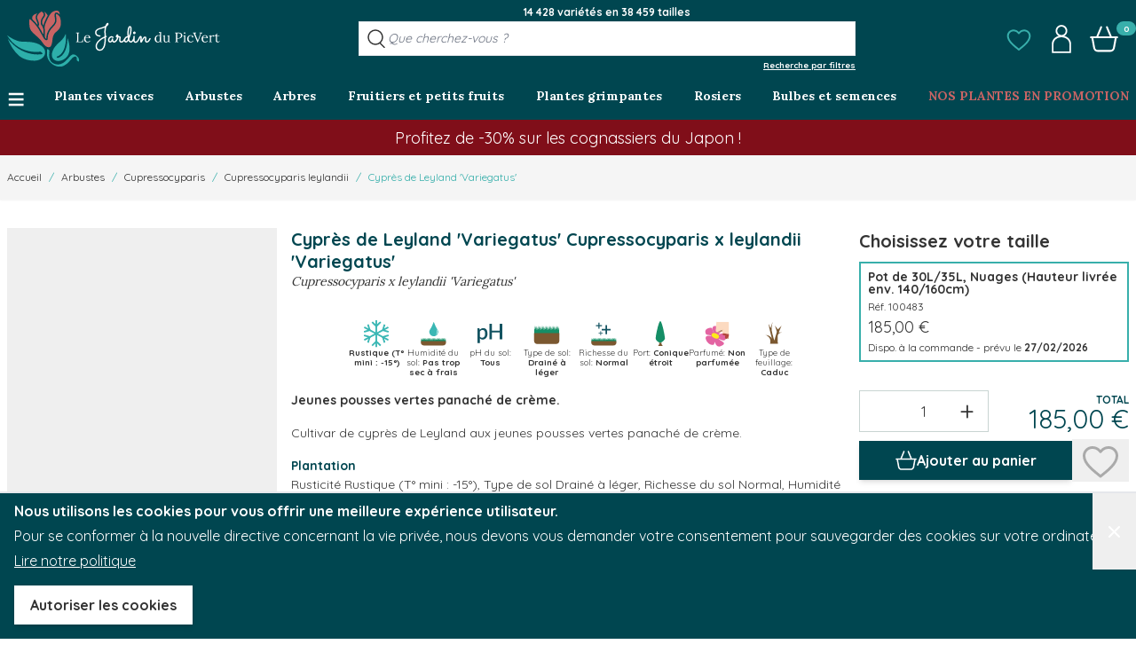

--- FILE ---
content_type: text/html; charset=UTF-8
request_url: https://www.jardindupicvert.com/arbustes/23248-cypres-de-leyland-variegatus.html
body_size: 104859
content:
<!doctype html>
<html lang="fr">
<head prefix="og: http://ogp.me/ns# fb: http://ogp.me/ns/fb# product: http://ogp.me/ns/product#">
    <meta charset="utf-8"/>
<meta name="title" content="Cyprès de Leyland &#039;Variegatus&#039; - Cupressocyparis x leylandii &#039;Variegatus&#039; - Le Jardin du Pic Vert"/>
<meta name="description" content="Cultivar de cyprès de Leyland aux jeunes pousses vertes panaché de crème."/>
<meta name="robots" content="INDEX,FOLLOW"/>
<meta name="viewport" content="width=device-width, initial-scale=1"/>
<title>Cyprès de Leyland &#039;Variegatus&#039; - Cupressocyparis x leylandii &#039;Variegatus&#039; - Le Jardin du Pic Vert</title>
        <link rel="stylesheet" type="text/css" media="all" href="https://www.jardindupicvert.com/static/version1769696493/_cache/merged/4e3bd41332c975fb4cea817792aa53f9.min.css" />
<script type="text/javascript" src="https://www.jardindupicvert.com/static/version1769696493/frontend/PicVert/hyva/fr_FR/Promessedefleurs_AbTesting/js/test.min.js"></script>
<link rel="canonical" href="https://www.jardindupicvert.com/arbustes/23248-cypres-de-leyland-variegatus.html" />
<link rel="icon" type="image/x-icon" href="https://www.jardindupicvert.com/media/favicon/stores/7/favicon-32x32.png" />
<link rel="shortcut icon" type="image/x-icon" href="https://www.jardindupicvert.com/media/favicon/stores/7/favicon-32x32.png" />
<meta name="google-site-verification" content="VIZKD3g2ECUvs8jeLlJrBqc2GZmNoaNzMIRBFlb2ivo" />         <!-- NO Pixel ID is configured, please goto Admin --> <script type="text&#x2F;javascript">    console.log('No Meta pixel is configured, please log in as a admin and then visit Stores -> Meta -> Setup -> Get Started');</script>    <!--Custom Style--> <!-- glopal_head --> <script>
// <![CDATA[
var _webinterpret = _webinterpret || {};
_webinterpret.plugin_version = 'magento2-1.14.26';
_webinterpret.page_store_view_id = '7';
_webinterpret.page_short_name = 'jardindupicvert';
// ]]>
</script> <script async type="text/javascript" src="https://cdn-redirector.glopal.com/common/js/webinterpret-loader.js"></script> <!-- end glopal_head -->     <script>
        var ga4IsGtm = false;
        var ga4IsTrackVariant = 0;
        var productImpressions = [];
        var promoImpressions = [];
      
        

    </script><script async src="https://www.googletagmanager.com/gtag/js?id=G-XE667X2PS0"></script><script>
      window.dataLayer = window.dataLayer || [];
      function gtag(){dataLayer.push(arguments)};
      gtag('js', new Date());

      gtag('set', {"product_sku":"1004831","product_name":"Cypr\u00e8s de Leyland  Variegatus ","cultivar":"VARIEGATUS","main_category":"21701"});
      var options = {"currency":"EUR"};
      
      if (typeof window.ga4Options === 'object' && window.ga4Options !== null) {
          options = Object.assign(options, window.ga4Options);
      }
      
      gtag(
        'config', 
        'G-XE667X2PS0',
        options
      );
      </script><script>  

    var productDetail = {"item_id":"1004831","item_name":"Cypr\u00e8s de Leyland  Variegatus ","item_brand":"","item_category":"Arbustes","item_variant":"","price":0,"quantity":1,"product_sku":"1004831","product_name":"Cypr\u00e8s de Leyland  Variegatus ","product_price":0,"cultivar":"VARIEGATUS","main_category":"21701"};
            gtag('event', 'view_item', {
                'currency': 'EUR',
                'items': [
                    productDetail
                ],
                'value': '185'
                });    
    
    
    </script>  <script type="application/ld+json">{"@context":"https:\/\/schema.org","@graph":[{"@type":"WebPage","author":{"@type":"Organization","name":"Jardindupicvert.com","logo":"https:\/\/www.jardindupicvert.com\/static\/version1769696493\/frontend\/PicVert\/hyva\/fr_FR\/stores\/7\/PICVERT_LOGO_V01_RES_100_.jpeg","url":"https:\/\/www.jardindupicvert.com\/","telephone":"03 20 59 49 74","email":"contact@jardindupicvert.com","address":{"@type":"PostalAddress","addressCountry":"FR","addressLocality":"Premesques","postalCode":"59840","streetAddress":"Ferme de la Cœuillerie\n1012 rue Roger Lecerf"},"contactPoint":[{"@type":"ContactPoint","email":"contact@jardindupicvert.com","contactType":"sales","telephone":"+33 3 20 59 49 74"},{"@type":"ContactPoint","email":"contact@jardindupicvert.com","contactType":"customer support","telephone":"+33 3 20 59 49 74"}]},"name":"Cyprès de Leyland 'Variegatus'","description":"Cyprès de Leyland - Cupressocyparis x leylandii Variegatus","mainEntity":{"@type":"ProductGroup","image":"https:\/\/www.jardindupicvert.com\/media\/catalog\/product\/c\/y\/cypres-de-leyland-variegatus-22977.jpg","sku":"1004831","name":"Cyprès de Leyland 'Variegatus'","url":"https:\/\/www.jardindupicvert.com\/arbustes\/23248-cypres-de-leyland-variegatus.html","description":"Cyprès de Leyland - Cupressocyparis x leylandii Variegatus","category":"Arbustes","additionalProperty":[{"@type":"PropertyValue","name":"Autres noms communs"},{"@type":"PropertyValue","name":"Conditionnement","value":false},{"@type":"PropertyValue","name":"Couleur de floraison","value":false},{"@type":"PropertyValue","name":"Exposition","value":false},{"@type":"PropertyValue","name":"Hauteur à maturité"},{"@type":"PropertyValue","name":"Mois de floraison","value":false}],"productGroupID":"1004831","hasVariant":[{"@type":"Product","sku":"100483","url":"https:\/\/www.jardindupicvert.com\/arbustes\/23248-cypres-de-leyland-variegatus.html","image":"https:\/\/www.jardindupicvert.com\/media\/catalog\/product\/c\/y\/cypres-de-leyland-variegatus-22977.jpg","name":"Cyprès de Leyland 'Variegatus' - Pot de 30L\/35L, Nuages (Hauteur livrée env. 140\/160cm)","description":"Cyprès de Leyland 'Variegatus' - Pot de 30L\/35L, Nuages (Hauteur livrée env. 140\/160cm)","gtin13":"3666709118926","disambiguatingDescription":"Pot de 30L\/35L, Nuages (Hauteur livrée env. 140\/160cm)","weight":{"@type":"QuantitativeValue","value":16,"unitText":"kg"},"height":{"@type":"QuantitativeValue","value":"194","unitText":"cm"},"offers":[{"@type":"Offer","seller":{"@type":"Organization","name":"Jardindupicvert.com","logo":"https:\/\/www.jardindupicvert.com\/static\/version1769696493\/frontend\/PicVert\/hyva\/fr_FR\/stores\/7\/PICVERT_LOGO_V01_RES_100_.jpeg","url":"https:\/\/www.jardindupicvert.com\/","telephone":"03 20 59 49 74","email":"contact@jardindupicvert.com","address":{"@type":"PostalAddress","addressCountry":"FR","addressLocality":"Premesques","postalCode":"59840","streetAddress":"Ferme de la Cœuillerie\n1012 rue Roger Lecerf"},"contactPoint":[{"@type":"ContactPoint","email":"contact@jardindupicvert.com","contactType":"sales","telephone":"+33 3 20 59 49 74"},{"@type":"ContactPoint","email":"contact@jardindupicvert.com","contactType":"customer support","telephone":"+33 3 20 59 49 74"}]},"itemCondition":"https:\/\/schema.org\/NewCondition","eligibleRegion":"[\"DE\",\"AD\",\"AT\",\"BE\",\"BG\",\"CY\",\"HR\",\"DK\",\"ES\",\"EE\",\"FI\",\"FR\",\"GR\",\"HU\",\"IE\",\"IS\",\"IT\",\"LV\",\"LT\",\"LU\",\"MT\",\"MC\",\"NO\",\"NL\",\"PL\",\"PT\",\"RO\",\"SM\",\"SK\",\"SI\",\"CH\",\"SE\",\"CZ\",\"VA\"]","price":185,"priceCurrency":"EUR","availability":"https:\/\/schema.org\/InStock","inventoryLevel":{"@type":"QuantitativeValue","value":0},"priceSpecification":[{"@type":"UnitPriceSpecification","price":185,"priceType":"https:\/\/schema.org\/ListPrice","priceCurrency":"EUR"}]}]}]}}]}</script> <script>
    var BASE_URL = 'https://www.jardindupicvert.com/';
    var THEME_PATH = 'https://www.jardindupicvert.com/static/version1769696493/frontend/PicVert/hyva/fr_FR';
    var COOKIE_CONFIG = {
        "expires": null,
        "path": "\u002F",
        "domain": ".www.jardindupicvert.com",
        "secure": true,
        "lifetime": "86400",
        "cookie_restriction_enabled": true    };
    var CURRENT_STORE_CODE = 'picvert_store';
    var CURRENT_WEBSITE_ID = '7';

    window.hyva = window.hyva || {}

    window.cookie_consent_groups = window.cookie_consent_groups || {}
    window.cookie_consent_groups['necessary'] = true;

    window.cookie_consent_config = window.cookie_consent_config || {};
    window.cookie_consent_config['necessary'] = [].concat(
        window.cookie_consent_config['necessary'] || [],
        [
            'user_allowed_save_cookie',
            'form_key',
            'mage-messages',
            'private_content_version',
            'mage-cache-sessid',
            'last_visited_store',
            'section_data_ids'
        ]
    );</script> <script>
    (function( hyva, undefined ) {

        function lifetimeToExpires(options, defaults) {

            const lifetime = options.lifetime || defaults.lifetime;

            if (lifetime) {
                const date = new Date;
                date.setTime(date.getTime() + lifetime * 1000);
                return date;
            }

            return null;
        }

        function generateRandomString() {

            const allowedCharacters = '0123456789abcdefghijklmnopqrstuvwxyzABCDEFGHIJKLMNOPQRSTUVWXYZ',
                length = 16;

            let formKey = '',
                charactersLength = allowedCharacters.length;

            for (let i = 0; i < length; i++) {
                formKey += allowedCharacters[Math.round(Math.random() * (charactersLength - 1))]
            }

            return formKey;
        }

        const sessionCookieMarker = {noLifetime: true}

        const cookieTempStorage = {};

        const internalCookie = {
            get(name) {
                const v = document.cookie.match('(^|;) ?' + name + '=([^;]*)(;|$)');
                return v ? v[2] : null;
            },
            set(name, value, days, skipSetDomain) {
                let expires,
                    path,
                    domain,
                    secure,
                    samesite;

                const defaultCookieConfig = {
                    expires: null,
                    path: '/',
                    domain: null,
                    secure: false,
                    lifetime: null,
                    samesite: 'lax'
                };

                const cookieConfig = window.COOKIE_CONFIG || {};

                expires = days && days !== sessionCookieMarker
                    ? lifetimeToExpires({lifetime: 24 * 60 * 60 * days, expires: null}, defaultCookieConfig)
                    : lifetimeToExpires(window.COOKIE_CONFIG, defaultCookieConfig) || defaultCookieConfig.expires;

                path = cookieConfig.path || defaultCookieConfig.path;
                domain = !skipSetDomain && (cookieConfig.domain || defaultCookieConfig.domain);
                secure = cookieConfig.secure || defaultCookieConfig.secure;
                samesite = cookieConfig.samesite || defaultCookieConfig.samesite;

                document.cookie = name + "=" + encodeURIComponent(value) +
                    (expires && days !== sessionCookieMarker ? '; expires=' + expires.toGMTString() : '') +
                    (path ? '; path=' + path : '') +
                    (domain ? '; domain=' + domain : '') +
                    (secure ? '; secure' : '') +
                    (samesite ? '; samesite=' + samesite : 'lax');
            },
            isWebsiteAllowedToSaveCookie() {
                const allowedCookies = this.get('user_allowed_save_cookie');
                if (allowedCookies) {
                    const allowedWebsites = JSON.parse(unescape(allowedCookies));

                    return allowedWebsites[CURRENT_WEBSITE_ID] === 1;
                }
                return false;
            },
            getGroupByCookieName(name) {
                const cookieConsentConfig = window.cookie_consent_config || {};
                let group = null;
                for (let prop in cookieConsentConfig) {
                    if (!cookieConsentConfig.hasOwnProperty(prop)) continue;
                    if (cookieConsentConfig[prop].includes(name)) {
                        group = prop;
                        break;
                    }
                }
                return group;
            },
            isCookieAllowed(name) {
                const cookieGroup = this.getGroupByCookieName(name);
                return cookieGroup
                    ? window.cookie_consent_groups[cookieGroup]
                    : this.isWebsiteAllowedToSaveCookie();
            },
            saveTempStorageCookies() {
                for (const [name, data] of Object.entries(cookieTempStorage)) {
                    if (this.isCookieAllowed(name)) {
                        this.set(name, data['value'], data['days'], data['skipSetDomain']);
                        delete cookieTempStorage[name];
                    }
                }
            }
        };

        hyva.getCookie = (name) => {
            const cookieConfig = window.COOKIE_CONFIG || {};

            if (cookieConfig.cookie_restriction_enabled && ! internalCookie.isCookieAllowed(name)) {
                return cookieTempStorage[name] ? cookieTempStorage[name]['value'] : null;
            }

            return internalCookie.get(name);
        }

        hyva.setCookie = (name, value, days, skipSetDomain) => {
            const cookieConfig = window.COOKIE_CONFIG || {};

            if (cookieConfig.cookie_restriction_enabled && ! internalCookie.isCookieAllowed(name)) {
                cookieTempStorage[name] = {value, days, skipSetDomain};
                return;
            }
            return internalCookie.set(name, value, days, skipSetDomain);
        }


        hyva.setSessionCookie = (name, value, skipSetDomain) => {
            return hyva.setCookie(name, value, sessionCookieMarker, skipSetDomain)
        }

        hyva.getBrowserStorage = () => {
            const browserStorage = window.localStorage || window.sessionStorage;
            if (!browserStorage) {
                console.warn('Browser Storage is unavailable');
                return false;
            }
            try {
                browserStorage.setItem('storage_test', '1');
                browserStorage.removeItem('storage_test');
            } catch (error) {
                console.warn('Browser Storage is not accessible', error);
                return false;
            }
            return browserStorage;
        }

        hyva.postForm = (postParams) => {
            const form = document.createElement("form");

            let data = postParams.data;

            if (! postParams.skipUenc && ! data.uenc) {
                data.uenc = btoa(window.location.href);
            }
            form.method = "POST";
            form.action = postParams.action;

            Object.keys(postParams.data).map(key => {
                const field = document.createElement("input");
                field.type = 'hidden'
                field.value = postParams.data[key];
                field.name = key;
                form.appendChild(field);
            });

            const form_key = document.createElement("input");
            form_key.type = 'hidden';
            form_key.value = hyva.getFormKey();
            form_key.name="form_key";
            form.appendChild(form_key);

            document.body.appendChild(form);

            form.submit();
        }

        hyva.getFormKey = function () {
            let formKey = hyva.getCookie('form_key');

            if (!formKey) {
                formKey = generateRandomString();
                hyva.setCookie('form_key', formKey);
            }

            return formKey;
        }

        hyva.formatPrice = (value, showSign, options = {}) => {
            const groupSeparator = options.groupSeparator;
            const decimalSeparator = options.decimalSeparator
            delete options.groupSeparator;
            delete options.decimalSeparator;
            const formatter = new Intl.NumberFormat(
                'fr\u002DFR',
                Object.assign({
                    style: 'currency',
                    currency: 'EUR',
                    signDisplay: showSign ? 'always' : 'auto'
                }, options)
            );
            return (typeof Intl.NumberFormat.prototype.formatToParts === 'function') ?
                formatter.formatToParts(value).map(({type, value}) => {
                    switch (type) {
                        case 'currency':
                            return '\u20AC' || value;
                        case 'minusSign':
                            return '- ';
                        case 'plusSign':
                            return '+ ';
                        case 'group':
                            return groupSeparator !== undefined ? groupSeparator : value;
                        case 'decimal':
                            return decimalSeparator !== undefined ? decimalSeparator : value;
                        default :
                            return value;
                    }
                }).reduce((string, part) => string + part) :
                formatter.format(value);
        }

 const formatStr = function (str, nStart) {
            const args = Array.from(arguments).slice(2);

            return str.replace(/(%+)([0-9]+)/g, (m, p, n) => {
                const idx = parseInt(n) - nStart;

                if (args[idx] === null || args[idx] === void 0) {
                    return m;
                }
                return p.length % 2
                    ? p.slice(0, -1).replace('%%', '%') + args[idx]
                    : p.replace('%%', '%') + n;
            })
        }

 hyva.str = function (string) {
            const args = Array.from(arguments);
            args.splice(1, 0, 1);

            return formatStr.apply(undefined, args);
        }

 hyva.strf = function () {
            const args = Array.from(arguments);
            args.splice(1, 0, 0);

            return formatStr.apply(undefined, args);
        }

        /**
         * Take a html string as `content` parameter and
         * extract an element from the DOM to replace in
         * the current page under the same selector,
         * defined by `targetSelector`
         */
        hyva.replaceDomElement = (targetSelector, content) => {
            
            const parser = new DOMParser();
            const doc = parser.parseFromString(content, 'text/html');
            const contentNode = doc.querySelector(targetSelector);

            
            if (!contentNode || !document.querySelector(targetSelector)) {
                return;
            }

             hyva.activateScripts(contentNode);
             document.querySelector(targetSelector).replaceWith(contentNode);

            
            window.dispatchEvent(new CustomEvent("reload-customer-section-data"));
            hyva.initMessages();
        }

        hyva.removeScripts = (contentNode) => {
            const scripts = contentNode.getElementsByTagName('script');
            for (let i = 0; i < scripts.length; i++) {
                scripts[i].parentNode.removeChild(scripts[i]);
            }
            const templates = contentNode.getElementsByTagName('template');
            for (let i = 0; i < templates.length; i++) {
                const container = document.createElement('div');
                container.innerHTML = templates[i].innerHTML;
                hyva.removeScripts(container);
                templates[i].innerHTML = container.innerHTML;
            }
        }

        hyva.activateScripts = (contentNode) => {
 const scripts = Array.from(contentNode.getElementsByTagName('script'));

            
            for (const original of scripts) {
                const script = document.createElement('script');
                original.type && (script.type = original.type);
                script.innerHTML = original.innerHTML;

                
                original.parentNode.removeChild(original)

                
                document.head.appendChild(script);
            }

            return contentNode;
        }

 const replace = {['+']: '-', ['/']: '_', ['=']: ','};
        hyva.getUenc = () => btoa(window.location.href).replace(/[+/=]/g, match => replace[match]);

        let currentTrap;

        const focusableElements = (rootElement) => {
            const selector = 'button, [href], input, select, textarea, details, [tabindex]:not([tabindex="-1"]';
            return Array.from(rootElement.querySelectorAll(selector))
                .filter(el => {
                    return el.style.display !== 'none'
                        && !el.disabled
                        && el.tabIndex !== -1
                        && (el.offsetWidth || el.offsetHeight || el.getClientRects().length)
                })
        }

        const focusTrap = (e) => {
            const isTabPressed = e.key === 'Tab' || e.keyCode === 9;
            if (!isTabPressed) return;

            const focusable = focusableElements(currentTrap)
            const firstFocusableElement = focusable[0]
            const lastFocusableElement = focusable[focusable.length - 1]

            e.shiftKey
                ? document.activeElement === firstFocusableElement && (lastFocusableElement.focus(), e.preventDefault())
                : document.activeElement === lastFocusableElement && (firstFocusableElement.focus(), e.preventDefault())
        };

        hyva.releaseFocus = (rootElement) => {
            if (currentTrap && (!rootElement || rootElement === currentTrap)) {
                currentTrap.removeEventListener('keydown', focusTrap)
                currentTrap = null
            }
        }
        hyva.trapFocus = (rootElement) => {
            if (!rootElement) return;
            hyva.releaseFocus()
            currentTrap = rootElement
            rootElement.addEventListener('keydown', focusTrap)
            const firstElement = focusableElements(rootElement)[0]
            firstElement && firstElement.focus()
        }

 hyva.safeParseNumber = (rawValue) => {
            const number = rawValue ? parseFloat(rawValue) : null;

            return Array.isArray(number) || isNaN(number) ? rawValue : number;
        }

 const toCamelCase = s => s.split('_').map(word => word.charAt(0).toUpperCase() + word.slice(1)).join('');
        hyva.createBooleanObject = (name, value = false, additionalMethods = {}) => {

            const camelCase = toCamelCase(name);
 const key = '__hyva_bool_' + name

            return new Proxy(Object.assign(
                additionalMethods,
                {
                    [key]: !!value,
                    [name]() {return !!this[key]},
                    ['!' + name]() {return !this[key]}, 
                    ['not' + camelCase]() {return !this[key]},
                    ['toggle' + camelCase]() {this[key] = !this[key]},
                    [`set${camelCase}True`]() {this[key] = true},
                    [`set${camelCase}False`]() {this[key] = false},
                }
            ), {
                set(target, prop, value) {
                    return prop === name
                        ? (target[key] = !!value)
                        : Reflect.set(...arguments);
                }
            })
        }

                hyva.alpineInitialized = (fn) => window.addEventListener('alpine:initialized', fn, {once: true})
        window.addEventListener('alpine:init', () => Alpine.data('{}', () => ({})), {once: true});
         window.addEventListener('user-allowed-save-cookie', () => internalCookie.saveTempStorageCookies())

    }( window.hyva = window.hyva || {} ));</script> <script type="speculationrules">
{
    "tag": "Hyva Theme",
    "prefetch": [{
        "source": "document",
        "where": {
            "and": [
                { "href_matches": "/*" },
                { "not": {
                    "href_matches": ["/customer/*","*/customer/*","/search/*","*/search/*","/sales/*","*/sales/*","/wishlist/*","*/wishlist/*","/checkout/*","*/checkout/*","/paypal/*","*/paypal/*"]                }},
                { "not": {
                    "selector_matches": [".no-preload", ".do-not-prerender", "[download]", "[rel~=nofollow]", "[target]"]
                }}
            ]
        },
        "eagerness": "moderate"
    }]
}</script><base href="https://www.jardindupicvert.com/"><link rel="preconnect" href="https://fonts.googleapis.com">
<link rel="preconnect" href="https://fonts.gstatic.com" crossorigin>

    <link rel="preload"
          href="https://fonts.googleapis.com/css2?family=Lora:wght@400;700&amp;family=Quicksand:wght@400;700&amp;display=swap"
          as="style"
    >
    <link href="https://fonts.googleapis.com/css2?family=Lora:wght@400;700&amp;family=Quicksand:wght@400;700&amp;display=swap"
          rel="stylesheet"
          media="print"
          onload="this.onload=null;this.removeAttribute('media');"
    >
 <!-- glopal_product_view --><script>
    //<![CDATA[
    var _webinterpret = _webinterpret || {};
    _webinterpret.store_locale = 'fr_FR';
    _webinterpret.store_url = 'https://www.jardindupicvert.com/';
    _webinterpret.product_id = '140890';
    _webinterpret.product_store_view_id = '7';
    //]]>
</script><!-- end glopal_product_view --></head>
<body id="html-body" class="plantfit-display page-product-grouped catalog-product-view product-23248-cypres-de-leyland-variegatus categorypath-arbustes category-arbustes page-layout-1column">
 <script>
        console.warn(
            `Crisp chatbox is installed but not configured -
            To enable the chatbox please login to your store as
            admin then go to: Stores > Settings > Configuration
            > Crisp > Settings and configure your Crisp websiteID.`
        );</script> <input name="form_key" type="hidden" value="SfF1d7Ys9eWudCKI" />
    <noscript>
        <section class="message global noscript border-b-2 border-blue-500 bg-blue-50 shadow-none m-0 px-0 rounded-none font-normal">
            <div class="container text-center">
                <p>
                    <strong>Javascript est désactivé dans votre navigateur.</strong>
                    <span>
                        Pour une meilleure expérience sur notre site, assurez-vous d’activer JavaScript dans votre navigateur.                    </span>
                </p>
            </div>
        </section>
    </noscript>


<script>
    document.body.addEventListener('touchstart', () => {}, {passive: true})
</script>

<script>
    function initCookieBanner() {
        const isUserAllowedSaveCookieName = 'user_allowed_save_cookie';
        const currentWebsiteId = 7;

        const isAllowedSaveCookie = () => {
            const allowedCookies = hyva.getCookie(isUserAllowedSaveCookieName);
            const allowedCookieWebsites = allowedCookies
                ? JSON.parse(unescape(allowedCookies))
                : [];

            return allowedCookieWebsites[currentWebsiteId] !== undefined
                ? !! allowedCookieWebsites[currentWebsiteId]
                : false;
        };

        return {
            showCookieBanner: false,
            cookieName: isUserAllowedSaveCookieName,
            cookieValue: '{"7":1}',
            cookieLifetime: '31536000',
            noCookiesUrl: 'https\u003A\u002F\u002Fwww.jardindupicvert.com\u002Fcookie\u002Findex\u002FnoCookies\u002F',
            checkAcceptCookies() {
                this.showCookieBanner = ! isAllowedSaveCookie();
            },
            setAcceptCookies() {
                const cookieExpires = this.cookieLifetime / 60 / 60 / 24;
                hyva.setCookie(this.cookieName, this.cookieValue, cookieExpires);
                if (!hyva.getCookie(this.cookieName)) {
                    window.location.href = this.noCookiesUrl;
                } else {
                    window.dispatchEvent(new CustomEvent('user-allowed-save-cookie'));
                }
            }
        }
    }
</script>

<section id="notice-cookie-block"
         aria-label="Nous&#x20;utilisons&#x20;les&#x20;cookies&#x20;pour&#x20;vous&#x20;offrir&#x20;une&#x20;meilleure&#x20;exp&#xE9;rience&#x20;utilisateur."
         x-data="initCookieBanner()"
         x-init="checkAcceptCookies()"
         x-defer="idle"
>
    <template x-if="showCookieBanner">
        <div role="dialog"
             aria-modal="true"
             class="container fixed py-0 right-0 bottom-0 z-30 flex max-w-full bg-container-darker border-t-2 border-container-darker text-white"
        >
            <button
                @click="showCookieBanner = false;"
                aria-label="Fermer&#x20;le&#x20;panel"
                title="Fermer&#x20;le&#x20;panel"
                class="absolute right-0 top-0 p-4"
            >
                <span class="text-4xl">&times;</span>
            </button>

            <div class="p-2 pr-4">
                <p class="mb-1">
                    <span class="font-semibold">
                        Nous utilisons les cookies pour vous offrir une meilleure expérience utilisateur.                    </span>
                </p>
                <p class="mb-1">
                    <span>
                        Pour se conformer à la nouvelle directive concernant la vie privée, nous devons vous demander votre consentement pour sauvegarder des cookies sur votre ordinateur.                    </span>
                </p>
                <p class="mb-4">
                    <a href="https://www.jardindupicvert.com/privacy-policy-cookie-restriction-mode/"
                       class="underline">
                        Lire notre politique                    </a>
                </p>
                <div class="my-2">
                    <button @click="setAcceptCookies(); showCookieBanner = false"
                            id="btn-cookie-allow"
                            class="btn btn-secondary"
                    >
                        Autoriser les cookies                    </button>
                </div>
            </div>
        </div>
    </template>
</section>
<span class="sr-only">
    <svg width="0" height="0" xmlns="http://www.w3.org/2000/svg">
        <symbol id="account-symbol" viewBox="0 0 1024 1024">
            <path d="M615.424 400.384c64.512-36.864 108.544-105.472 108.544-184.32 0-124.928-108.544-225.28-236.544-210.944-92.16 10.24-169.984 83.968-184.32 176.128-14.336 93.184 31.744 177.152 105.472 219.136-140.288 37.888-242.688 150.528-242.688 283.648v335.872h692.224v-335.872c0-133.12-102.4-245.76-242.688-283.648zM367.616 256c-30.72-113.664 71.68-216.064 185.344-185.344 50.176 13.312 91.136 54.272 104.448 104.448 30.72 114.688-71.68 216.064-185.344 185.344-50.176-13.312-91.136-54.272-104.448-104.448zM797.696 958.464h-570.368v-274.432c0-130.048 128-235.52 284.672-235.52s285.696 105.472 285.696 235.52v274.432z" fill="currentColor"></path>
        </symbol>

        <symbol id="alert-symbol" viewBox="0 0 24 24" fill="none">
            <path fill-rule="evenodd" d="M11.7489 3.5C11.4427 3.5 11.1526 3.61885 10.9416 3.82474C10.7312 4.03002 10.6165 4.30445 10.6165 4.5866V4.87466C10.6165 5.20192 10.4043 5.4914 10.0922 5.58989C9.00929 5.93166 8.06855 6.59852 7.40304 7.49118C6.73775 8.38355 6.38102 9.45633 6.38123 10.5554V14.2282L6.38123 14.2309C6.38036 14.4744 6.28111 14.7041 6.11104 14.8712C5.94158 15.0377 5.71552 15.1294 5.48271 15.1318L5.47564 15.1318C5.21104 15.1321 4.96095 15.2349 4.77937 15.4121C4.59846 15.5887 4.50022 15.8241 4.5 16.0656V16.9832C4.50024 16.9839 4.50107 16.9856 4.50349 16.988C4.50859 16.9929 4.51934 16.9989 4.53431 16.9989L18.9657 17C18.9657 17 18.9657 17 18.9657 17C18.9806 17 18.9914 16.994 18.9965 16.9891C18.9989 16.9867 18.9998 16.985 19 16.9843V16.0661C18.9998 15.8244 18.9014 15.5888 18.7202 15.4121C18.5385 15.2348 18.2882 15.132 18.0235 15.1318C17.9077 15.1319 17.7925 15.1099 17.6845 15.0665C17.5745 15.0224 17.4735 14.9569 17.3878 14.873C17.302 14.789 17.2332 14.6881 17.1863 14.5758C17.1402 14.4652 17.1165 14.3462 17.1171 14.2257C17.1171 14.2238 17.1171 14.2218 17.1171 14.2199L17.8671 14.2282H17.1171V14.2257V10.5556C17.1172 9.45642 16.7604 8.38354 16.095 7.49117C15.4294 6.5985 14.4886 5.93166 13.4055 5.5899C13.0934 5.49141 12.8812 5.20193 12.8812 4.87466V4.5866C12.8812 4.30446 12.7665 4.03002 12.5561 3.82474C12.3451 3.61885 12.0551 3.5 11.7489 3.5ZM9.89409 2.75111C10.3891 2.26815 11.0566 2 11.7489 2C12.4411 2 13.1087 2.26815 13.6037 2.75111C14.0409 3.17771 14.3118 3.74149 14.3696 4.34352C15.534 4.81382 16.5489 5.59058 17.2975 6.59453C18.1542 7.74353 18.6172 9.13026 18.6171 10.5556C18.6171 10.5556 18.6171 10.5555 18.6171 10.5556V13.7029C19.0473 13.8074 19.4461 14.0247 19.7676 14.3383C20.2337 14.7929 20.4993 15.4134 20.5 16.0646V16.9847C20.5 17.3926 20.3338 17.78 20.044 18.0627C19.755 18.3447 19.3667 18.5 18.9657 18.5L15.425 18.4997C15.0777 20.2115 13.5643 21.5 11.75 21.5C9.93549 21.5 8.42198 20.2113 8.07485 18.4992L4.53431 18.4989C4.53429 18.4989 4.53433 18.4989 4.53431 18.4989C4.13328 18.4989 3.74502 18.3436 3.45595 18.0616C3.16625 17.7789 3 17.3916 3 16.9837V16.0654C3.00043 15.4143 3.26581 14.7934 3.73166 14.3387C4.0529 14.0252 4.4513 13.8079 4.88123 13.7032V10.5557C4.88123 10.5557 4.88123 10.5557 4.88123 10.5557C4.88099 9.13047 5.34385 7.74362 6.20047 6.59462C6.94896 5.59066 7.96386 4.81385 9.12816 4.34354C9.18594 3.7415 9.45686 3.17771 9.89409 2.75111ZM9.62778 18.4993C9.93646 19.3736 10.7701 20 11.75 20C12.7298 20 13.5633 19.3737 13.8721 18.4996L9.62778 18.4993ZM18.6171 14.2365V14.2282C18.6171 14.231 18.6171 14.2338 18.6171 14.2365Z" fill="currentColor"/>
        </symbol>

        <symbol id="basket-symbol" viewBox="0 0 1024 1024" fill="none">
            <path d="M986.112 414.72h-196.608l-142.336-344.064c-7.168-17.408-26.624-25.6-44.032-18.432s-24.576 26.624-18.432 44.032l133.12 318.464h-411.648l133.12-318.464c7.168-17.408-1.024-36.864-18.432-44.032s-36.864 1.024-43.008 18.432l-143.36 344.064h-196.608c-18.432 0-32.768 15.36-32.768 33.792s14.336 33.792 32.768 33.792h20.48l65.536 357.376c14.336 77.824 81.92 134.144 160.768 134.144h455.68c78.848 0 146.432-56.32 160.768-134.144l65.536-357.376h19.456c18.432 0 33.792-15.36 33.792-33.792-1.024-18.432-15.36-33.792-33.792-33.792zM834.56 827.392c-8.192 46.080-48.128 79.872-95.232 79.872h-454.656c-47.104 0-87.040-33.792-95.232-79.872l-63.488-344.064h772.096l-63.488 344.064z" fill="currentColor"/>
        </symbol>

        <symbol id="check-symbol" viewBox="0 0 24 24">
            <path d="M5.52637 11.8235L10.6627 17L18.5264 7" stroke="currentColor" stroke-width="1.5" stroke-linecap="round" stroke-linejoin="round" fill="none"/>
        </symbol>

        <symbol id="chevron-symbol" viewBox="0 0 288 488">
            <path d="M268.75 184c0 2-1 4.25-2.5 5.75l-116.5 116.5c-1.5 1.5-3.75 2.5-5.75 2.5s-4.25-1-5.75-2.5l-116.5-116.5c-1.5-1.5-2.5-3.75-2.5-5.75s1-4.25 2.5-5.75l12.5-12.5c1.5-1.5 3.5-2.5 5.75-2.5 2 0 4.25 1 5.75 2.5l98.25 98.25 98.25-98.25c1.5-1.5 3.75-2.5 5.75-2.5s4.25 1 5.75 2.5l12.5 12.5c1.5 1.5 2.5 3.75 2.5 5.75z" fill="currentColor" />
        </symbol>

        <symbol id="close-symbol" viewBox="0 0 24 24">
            <path d="M6.2877 5.2184C5.99312 4.9272 5.51551 4.9272 5.22093 5.2184C4.92636 5.5096 4.92636 5.98172 5.22093 6.27292L11.0121 11.9976L5.22103 17.7221C4.92645 18.0133 4.92645 18.4854 5.22103 18.7766C5.51561 19.0678 5.99322 19.0678 6.2878 18.7766L12.0788 13.0521L17.7066 18.6153C18.0012 18.9065 18.4788 18.9065 18.7734 18.6153C19.068 18.3241 19.068 17.852 18.7734 17.5608L13.1456 11.9976L18.7735 6.43426C19.0681 6.14306 19.0681 5.67094 18.7735 5.37974C18.4789 5.08855 18.0013 5.08855 17.7067 5.37974L12.0788 10.943L6.2877 5.2184Z" fill="currentColor"/>
            <path d="M6.2877 5.2184C5.99312 4.9272 5.51551 4.9272 5.22093 5.2184C4.92636 5.5096 4.92636 5.98172 5.22093 6.27292L11.0121 11.9976L5.22103 17.7221C4.92645 18.0133 4.92645 18.4854 5.22103 18.7766C5.51561 19.0678 5.99322 19.0678 6.2878 18.7766L12.0788 13.0521L17.7066 18.6153C18.0012 18.9065 18.4788 18.9065 18.7734 18.6153C19.068 18.3241 19.068 17.852 18.7734 17.5608L13.1456 11.9976L18.7735 6.43426C19.0681 6.14306 19.0681 5.67094 18.7735 5.37974C18.4789 5.08855 18.0013 5.08855 17.7067 5.37974L12.0788 10.943L6.2877 5.2184Z" fill="currentColor"/>
        </symbol>

        <symbol id="delete-symbol" viewBox="0 0 804 1024">
            <path d="M292.864 420.864v328.704q0 8.192-5.12 13.312t-13.312 5.12h-36.864q-8.192 0-13.312-5.12t-5.12-13.312v-328.704q0-8.192 5.12-13.312t13.312-5.12h36.864q8.192 0 13.312 5.12t5.12 13.312zM439.296 420.864v328.704q0 8.192-5.12 13.312t-13.312 5.12h-36.864q-8.192 0-13.312-5.12t-5.12-13.312v-328.704q0-8.192 5.12-13.312t13.312-5.12h36.864q8.192 0 13.312 5.12t5.12 13.312zM584.704 420.864v328.704q0 8.192-5.12 13.312t-12.288 5.12h-36.864q-8.192 0-13.312-5.12t-5.12-13.312v-328.704q0-8.192 5.12-13.312t13.312-5.12h36.864q7.168 0 12.288 5.12t5.12 13.312zM658.432 834.56v-541.696h-512v541.696q0 12.288 4.096 22.528t8.192 15.36 6.144 5.12h475.136q2.048 0 6.144-5.12t8.192-15.36 4.096-22.528zM274.432 219.136h256l-27.648-66.56q-4.096-5.12-9.216-6.144h-181.248q-6.144 1.024-10.24 6.144zM804.864 237.568v36.864q0 8.192-5.12 13.312t-13.312 5.12h-55.296v541.696q0 47.104-26.624 81.92t-64.512 34.816h-475.136q-37.888 0-64.512-33.792t-27.648-80.896v-543.744h-54.272q-8.192 0-13.312-5.12t-5.12-13.312v-36.864q0-8.192 5.12-13.312t13.312-5.12h176.128l39.936-95.232q9.216-21.504 31.744-35.84t45.056-15.36h182.272q23.552 0 45.056 15.36t30.72 35.84l39.936 95.232h177.152q8.192 0 13.312 5.12t5.12 13.312z" fill=""currentColor"/>
        </symbol>

        <symbol id="edit-symbol" viewBox="0 0 878 1024">
            <path d="M207.872 877.568l51.2-52.224-134.144-134.144-52.224 52.224v61.44h73.728v72.704h61.44zM505.856 347.136q0-12.288-12.288-12.288-5.12 0-9.216 4.096l-310.272 309.248q-4.096 4.096-4.096 10.24 0 12.288 13.312 12.288 5.12 0 9.216-4.096l310.272-309.248q3.072-4.096 3.072-10.24zM475.136 237.568l237.568 237.568-475.136 476.16h-237.568v-238.592zM865.28 292.864q0 29.696-20.48 51.2l-95.232 95.232-237.568-238.592 95.232-94.208q20.48-21.504 51.2-21.504 29.696 0 52.224 21.504l134.144 134.144q20.48 22.528 20.48 52.224z" fill="currentColor"/>
        </symbol>

        <symbol id="filter-symbol" viewBox="0 0 1024 1024">
            <path d="M801.792 168.96q9.216 22.528-8.192 39.936l-281.6 281.6v423.936q0 23.552-22.528 33.792-7.168 3.072-14.336 3.072-15.36 0-25.6-11.264l-146.432-146.432q-10.24-11.264-10.24-25.6v-277.504l-281.6-281.6q-18.432-17.408-8.192-39.936 9.216-22.528 33.792-22.528h731.136q23.552 0 33.792 22.528z" fill="currentColor"></path>
        </symbol>

        <symbol id="heart-empty-symbol" viewBox="0 0 24 24">
            <path d="M2.75 9.39995L2.75 9.39982C2.74989 8.78186 2.87296 8.17008 3.11201 7.60023C3.35106 7.03038 3.7013 6.51389 4.14226 6.08095C4.58321 5.64801 5.10604 5.30731 5.68018 5.07876C6.25432 4.8502 6.86826 4.73838 7.48611 4.74982L7.49505 4.74999L7.50398 4.74994C8.24667 4.74599 8.98171 4.89994 9.66039 5.20158C10.3391 5.50322 10.9459 5.94565 11.4406 6.49956L12 7.12582L12.5594 6.49956C13.0541 5.94565 13.6609 5.50322 14.3396 5.20158C15.0183 4.89994 15.7533 4.74599 16.496 4.74994L16.505 4.74999L16.5139 4.74982C17.1317 4.73838 17.7457 4.8502 18.3198 5.07876C18.894 5.30731 19.4168 5.64801 19.8577 6.08095C20.2987 6.51389 20.6489 7.03038 20.888 7.60023C21.127 8.17008 21.2501 8.78186 21.25 9.39982V9.39995C21.25 11.773 19.8337 13.9394 17.8233 15.9824C16.8278 16.994 15.7154 17.9469 14.613 18.8557C14.2997 19.114 13.9855 19.3701 13.6749 19.6232C13.0944 20.0963 12.5268 20.5589 12.0024 21.0056C11.4518 20.5326 10.8538 20.0437 10.2429 19.5442C9.96049 19.3133 9.67529 19.0801 9.39074 18.8452C8.28813 17.9349 7.1753 16.9831 6.17907 15.9731C4.16742 13.9337 2.75 11.7743 2.75 9.39995Z" stroke="currentColor" stroke-width="1.5" stroke-linecap="round" stroke-linejoin="round" fill="none" />
        </symbol>

        <symbol id="heart-full-symbol" viewBox="0 0 128 128">
            <path d="M88.064 9.344c-8.832 0 -17.152 2.944 -24.064 8.192 -6.784 -5.248 -15.232 -8.192 -24.064 -8.192C18.304 9.344 0.64 27.008 0.64 48.768c0 10.368 3.328 20.608 10.112 30.336C15.744 86.4 22.784 93.44 31.36 100.096c13.952 10.496 27.648 16.384 29.184 17.152L64 118.656l3.328 -1.408c0.64 -0.256 14.976 -6.144 29.312 -17.024 8.576 -6.528 15.616 -13.568 20.608 -20.992 6.784 -9.728 10.112 -19.968 10.112 -30.464 0 -21.76 -17.664 -39.424 -39.296 -39.424" fill="currentColor"/>
        </symbol>

        <symbol id="help-symbol" viewBox="0 0 24 24" fill="none">
            <path d="M11.6304 2C13.4784 2 14.9717 2.52267 16.1104 3.568C17.249 4.61333 17.8184 6.01333 17.8184 7.768C17.8184 9.728 17.2117 11.184 15.9984 12.136C14.785 13.0693 13.1424 13.536 11.0704 13.536L10.9864 16.196H8.77436L8.66236 11.772H9.47436C11.3224 11.772 12.769 11.492 13.8144 10.932C14.8597 10.372 15.3824 9.31733 15.3824 7.768C15.3824 6.648 15.0464 5.76133 14.3744 5.108C13.7024 4.45467 12.797 4.128 11.6584 4.128C10.501 4.128 9.58636 4.44533 8.91436 5.08C8.26102 5.696 7.93436 6.54533 7.93436 7.628H5.52636C5.52636 6.508 5.77836 5.528 6.28236 4.688C6.78636 3.82933 7.49569 3.16667 8.41036 2.7C9.34369 2.23333 10.417 2 11.6304 2ZM9.86636 21.936C9.38102 21.936 8.97036 21.768 8.63436 21.432C8.29836 21.096 8.13036 20.6853 8.13036 20.2C8.13036 19.7147 8.29836 19.304 8.63436 18.968C8.97036 18.632 9.38102 18.464 9.86636 18.464C10.333 18.464 10.725 18.632 11.0424 18.968C11.3784 19.304 11.5464 19.7147 11.5464 20.2C11.5464 20.6853 11.3784 21.096 11.0424 21.432C10.725 21.768 10.333 21.936 9.86636 21.936Z" fill="currentColor"/>
        </symbol>

        <symbol id="hourglass-symbol" viewBox="0 0 24 24" fill="none">
            <path fill-rule="evenodd" d="M4.25 5C4.25 4.58579 4.58579 4.25 5 4.25H7.00001H18H20C20.4142 4.25 20.75 4.58579 20.75 5C20.75 5.41421 20.4142 5.75 20 5.75H18.721C18.495 8.65565 16.9687 11.1813 14.75 12.2355V12.7644C16.9687 13.8186 18.495 16.3443 18.721 19.25H20C20.4142 19.25 20.75 19.5858 20.75 20C20.75 20.4142 20.4142 20.75 20 20.75H5C4.58579 20.75 4.25 20.4142 4.25 20C4.25 19.5858 4.58579 19.25 5 19.25H6.27905C6.50495 16.3443 8.03133 13.8186 10.25 12.7644V12.2355C8.03134 11.1813 6.50497 8.65565 6.27905 5.75H5C4.58579 5.75 4.25 5.41421 4.25 5ZM11.254 11.0308C9.48502 10.394 8.02125 8.36874 7.78371 5.75001L12.5 5.75005H12.5L17.2163 5.75001C16.9788 8.36874 15.515 10.394 13.746 11.0308C13.4484 11.1379 13.25 11.4202 13.25 11.7365V13.2635C13.25 13.5797 13.4484 13.862 13.746 13.9691C15.515 14.6059 16.9788 16.6312 17.2163 19.2499L12.5 19.2499L7.78371 19.2499C8.02125 16.6312 9.48502 14.6059 11.254 13.9691C11.5516 13.862 11.75 13.5797 11.75 13.2635V11.7365C11.75 11.4202 11.5516 11.1379 11.254 11.0308Z" fill="currentColor"/>
        </symbol>

        <symbol id="info-symbol" viewBox="0 0 24 24">
            <path fill-rule="evenodd" d="M12 2.69231C6.8595 2.69231 2.69231 6.8595 2.69231 12C2.69231 17.1405 6.8595 21.3077 12 21.3077C17.1405 21.3077 21.3077 17.1405 21.3077 12C21.3077 6.8595 17.1405 2.69231 12 2.69231ZM1 12C1 5.92487 5.92487 1 12 1C18.0751 1 23 5.92487 23 12C23 18.0751 18.0751 23 12 23C5.92487 23 1 18.0751 1 12ZM12 10.8718C12.6231 10.8718 13.1282 11.3769 13.1282 12V16.5128C13.1282 17.1359 12.6231 17.641 12 17.641C11.3769 17.641 10.8718 17.1359 10.8718 16.5128V12C10.8718 11.3769 11.3769 10.8718 12 10.8718ZM12 8.61539C12.6231 8.61539 13.1282 8.11027 13.1282 7.48718C13.1282 6.86409 12.6231 6.35897 12 6.35897C11.3769 6.35897 10.8718 6.86409 10.8718 7.48718C10.8718 8.11027 11.3769 8.61539 12 8.61539Z" fill="currentColor"/>
        </symbol>

        <symbol id="logout-symbol" viewBox="0 0 384 448">
            <path d="M384 224c0 105.75-86.25 192-192 192s-192-86.25-192-192c0-60.75 28-116.75 76.75-153.25 14.25-10.75 34.25-8 44.75 6.25 10.75 14 7.75 34.25-6.25 44.75-32.5 24.5-51.25 61.75-51.25 102.25 0 70.5 57.5 128 128 128s128-57.5 128-128c0-40.5-18.75-77.75-51.25-102.25-14-10.5-17-30.75-6.25-44.75 10.5-14.25 30.75-17 44.75-6.25 48.75 36.5 76.75 92.5 76.75 153.25zM224 32v160c0 17.5-14.5 32-32 32s-32-14.5-32-32v-160c0-17.5 14.5-32 32-32s32 14.5 32 32z" fill="currentColor"></path>
        </symbol>

        <symbol id="search-symbol" viewBox="0 0 24 24" fill="none">
            <circle cx="11" cy="10" r="8" stroke="currentColor" stroke-width="1.5" stroke-linecap="round" stroke-linejoin="round"/>
            <path d="M16.3334 16.6667L21 21.3334" stroke="currentColor" stroke-width="1.5" stroke-linecap="round" stroke-linejoin="round"/>
        </symbol>

        <symbol id="sort-symbol" viewBox="0 0 1024 1024">
            <path d="M680.96 233.472h100.352l-40.96-124.928-6.144-26.624q-2.048-9.216-2.048-11.264h-2.048l-1.024 11.264q0 0-2.048 10.24t-5.12 16.384zM420.864 823.296q0 6.144-6.144 13.312l-182.272 182.272q-5.12 5.12-13.312 5.12-6.144 0-12.288-5.12l-183.296-183.296q-8.192-9.216-4.096-19.456 4.096-11.264 17.408-11.264h109.568v-786.432q0-8.192 5.12-13.312t13.312-5.12h109.568q8.192 0 13.312 5.12t5.12 13.312v786.432h109.568q8.192 0 13.312 5.12t5.12 13.312zM898.048 890.88v133.12h-333.824v-51.2l210.944-302.080q7.168-11.264 12.288-16.384l6.144-5.12v-1.024q-1.024 0-3.072 0t-5.12 0q-6.144 2.048-16.384 2.048h-133.12v65.536h-68.608v-131.072h324.608v51.2l-210.944 303.104q-4.096 4.096-12.288 14.336l-6.144 7.168v1.024l8.192-1.024q5.12-2.048 16.384-2.048h142.336v-67.584h68.608zM949.248 377.856v61.44h-164.864v-61.44h43.008l-26.624-81.92h-139.264l-26.624 81.92h43.008v61.44h-163.84v-61.44h39.936l131.072-377.856h93.184l131.072 377.856h39.936z" fill="currentColor"/>
        </symbol>

        <symbol id="star-symbol" viewBox="0 0 24 24">
            <path fill-rule="evenodd" d="M12.7102 1.75862C12.6068 1.45452 12.3212 1.25 12.0001 1.25C11.6789 1.25 11.3933 1.45452 11.29 1.75862L10.0763 5.32895C9.35275 7.45766 7.354 8.88932 5.10566 8.88932H1.00006C0.672189 8.88932 0.382323 9.10229 0.284334 9.41517C0.186345 9.72805 0.302947 10.0683 0.572242 10.2553L3.65737 12.3979C5.58097 13.7338 6.38709 16.1823 5.63336 18.3997L4.49158 21.7586C4.38736 22.0652 4.49171 22.4041 4.75035 22.599C5.00899 22.7939 5.3635 22.8007 5.62949 22.616L9.00536 20.2715C10.806 19.021 13.1941 19.021 14.9947 20.2715L18.3706 22.616C18.6366 22.8007 18.9911 22.7939 19.2498 22.599C19.5084 22.4041 19.6128 22.0652 19.5085 21.7586L18.3667 18.3997C17.613 16.1823 18.4191 13.7338 20.3427 12.3979L23.4279 10.2553C23.6972 10.0683 23.8138 9.72805 23.7158 9.41517C23.6178 9.10229 23.3279 8.88932 23.0001 8.88932H18.8945C16.6461 8.88932 14.6474 7.45766 13.9238 5.32895L12.7102 1.75862Z" fill="currentColor"/>
        </symbol>

        <symbol id="view-symbol" viewBox="0 0 24 24">
            <path fill-rule="evenodd" d="M2.56353 12.246C2.32865 12.0035 2.12553 11.7885 1.95981 11.6105C2.12553 11.4325 2.32865 11.2175 2.56353 10.9749C3.25841 10.2573 4.22661 9.30305 5.3235 8.35124C6.42359 7.39666 7.63502 6.46045 8.81682 5.7672C10.0188 5.06213 11.0934 4.66654 11.9432 4.66654C12.7931 4.66654 13.8677 5.06213 15.0697 5.7672C16.2515 6.46045 17.4629 7.39666 18.563 8.35124C19.6599 9.30305 20.6281 10.2573 21.323 10.9749C21.5578 11.2175 21.7609 11.4325 21.9267 11.6105C21.7609 11.7885 21.5578 12.0035 21.323 12.246C20.6281 12.9636 19.6599 13.9179 18.563 14.8697C17.4629 15.8243 16.2515 16.7605 15.0697 17.4538C13.8677 18.1588 12.7931 18.5544 11.9432 18.5544C11.0934 18.5544 10.0188 18.1588 8.81682 17.4538C7.63502 16.7605 6.42359 15.8243 5.3235 14.8697C4.22661 13.9179 3.25841 12.9636 2.56353 12.246ZM23.0535 11.6105C23.6802 11.0613 23.6801 11.0612 23.68 11.061L23.0535 11.6105ZM23.6796 12.1604L23.6739 12.1668L23.6578 12.1851L23.597 12.2534C23.544 12.3126 23.4665 12.3986 23.3668 12.5074C23.1676 12.725 22.8792 13.0345 22.5202 13.4053C21.803 14.1459 20.799 15.136 19.6552 16.1284C18.5146 17.1182 17.217 18.1263 15.9129 18.8912C14.629 19.6444 13.241 20.221 11.9432 20.221C10.6454 20.221 9.25751 19.6444 7.97359 18.8912C6.66953 18.1263 5.37185 17.1182 4.23126 16.1284C3.08749 15.136 2.08347 14.1459 1.3663 13.4053C1.00724 13.0345 0.718915 12.725 0.519637 12.5074C0.419974 12.3986 0.34251 12.3126 0.289532 12.2534L0.228691 12.1851L0.212564 12.1668L0.208166 12.1618L0.206247 12.1596C-0.0691805 11.8453 -0.0685328 11.3749 0.206895 11.0606C0.206759 11.0607 0.206247 11.0613 0.832948 11.6105L0.206895 11.0606L0.208166 11.0591L0.212564 11.0541L0.228691 11.0359L0.289532 10.9675C0.34251 10.9083 0.419974 10.8224 0.519637 10.7135C0.718915 10.4959 1.00724 10.1864 1.3663 9.81563C2.08347 9.07501 3.08749 8.085 4.23126 7.09251C5.37185 6.10279 6.66953 5.0947 7.97359 4.32972C9.25751 3.57657 10.6454 3 11.9432 3C13.241 3 14.629 3.57657 15.9129 4.32972C17.217 5.0947 18.5146 6.10279 19.6552 7.09251C20.799 8.085 21.803 9.07501 22.5202 9.81563C22.8792 10.1864 23.1676 10.4959 23.3668 10.7135C23.4665 10.8224 23.544 10.9083 23.597 10.9675L23.6578 11.0359L23.6739 11.0541L23.68 11.061C23.9554 11.3753 23.955 11.8461 23.6796 12.1604ZM23.0535 11.6105L23.6796 12.1604C23.6797 12.1602 23.6802 12.1596 23.0535 11.6105ZM9.44342 11.6105C9.44342 10.2299 10.5626 9.11065 11.9432 9.11065C13.3238 9.11065 14.443 10.2299 14.443 11.6105C14.443 12.9911 13.3238 14.1103 11.9432 14.1103C10.5626 14.1103 9.44342 12.9911 9.44342 11.6105ZM11.9432 7.44411C9.64221 7.44411 7.77687 9.30945 7.77687 11.6105C7.77687 13.9115 9.64221 15.7768 11.9432 15.7768C14.2442 15.7768 16.1096 13.9115 16.1096 11.6105C16.1096 9.30945 14.2442 7.44411 11.9432 7.44411Z" fill="currentColor"/>
        </symbol>

        <symbol class="warning-symbol" viewBox="0 0 1024 1024">
            <path d="M584.704 785.408v-108.544q0-8.192-5.12-13.312t-12.288-5.12h-110.592q-7.168 0-12.288 5.12t-5.12 13.312v108.544q0 8.192 5.12 13.312t12.288 6.144h110.592q7.168 0 12.288-6.144t5.12-13.312zM583.68 572.416l10.24-263.168q0-6.144-5.12-10.24-7.168-6.144-14.336-6.144h-124.928q-6.144 0-14.336 6.144-5.12 4.096-5.12 12.288l9.216 261.12q0 5.12 6.144 9.216t13.312 3.072h105.472q8.192 0 14.336-3.072t5.12-9.216zM576.512 37.888l438.272 804.864q20.48 35.84-1.024 71.68-9.216 17.408-26.624 26.624t-35.84 10.24h-878.592q-18.432 0-35.84-10.24t-26.624-26.624q-21.504-35.84-1.024-71.68l439.296-804.864q9.216-17.408 26.624-27.648t36.864-10.24 36.864 10.24 27.648 27.648z" fill="currentColor"></path>
        </symbol>
    </svg>
</span>
<script>
    'use strict';

        const isTouchDevice = () => ('ontouchstart' in window) ||
            (navigator.maxTouchPoints > 0) ||
            (navigator.msMaxTouchPoints > 0);

        function switchBodyOverflow(signal) {
        const body = document.querySelector('body');
        if (signal) {
            // html.style.overflowY = 'auto';
            body.style.overflowY = 'auto';
            body.style.overflowX = 'clip';
        } else {
            // html.style.overflowX = html.style.overflowY = 'hidden';
            body.style.overflowX = body.style.overflowY = 'hidden';
        }
    }

    /**
     * View model for header drawers
     *
     * @param String srcElementSel
     */
    function initDrawer(srcElementSel) {
        return {
            open: false,
            srcElements: null,

            init() {
                this.srcElements = document.querySelectorAll(srcElementSel);
            },

            toggle(signal = null) {
                signal = typeof signal == "boolean" ? signal : !this.open
                if (signal !== this.open) {
                    this.open = signal;
                    switchBodyOverflow(!signal);
                    if (this.srcElements) {
                        for (let i = 0; i < this.srcElements.length; ++i) {
                            this.srcElements[i].setAttribute('aria-expanded', this.open);
                        }
                    }
                }
            },

            drawerListeners: {
                ['@keydown.window.escape']() {
                    this.toggle(false);
                }
            }
        }
    }

    /**
     * VM StickyHeader
     * Element sticks to the viewport top, hides on scrolling down and shows on scrolling up
     */
    function initStickyHeader(extraHeight = 200) {
        document.querySelector('header').style.position = 'relative';

        return {
            triggerLimit: 0,
            lastScrollTop: 0,
            active: false,
            hide: false,

            init() {
                const eRect = this.$root.getBoundingClientRect();
                this.triggerLimit = extraHeight + eRect.top + eRect.height + (window.scrollY || document.documentElement.scrollTop);
                document.addEventListener('scroll', this.onScroll.bind(this), {passive: true});
            },

            onScroll() {
                const scroll = window.scrollY || document.documentElement.scrollTop;
                if (scroll <= this.triggerLimit) {
                    this.active = this.hide = false;
                    this.$root.classList.remove('u-sticky-header', 'active', 'hide');
                } else {
                    this.$root.classList.add('u-sticky-header');
                    const isSticky = scroll > this.triggerLimit;
                    if (this.active !== isSticky) {
                        this.active = isSticky;
                        this.active ? this.$root.classList.add('active') : this.$root.classList.remove('active');
                    }
                    const scrollingDown = scroll > this.lastScrollTop;
                    if (this.hide !== scrollingDown) {
                        this.hide = scrollingDown;
                        this.hide ? this.$root.classList.add('hide') : this.$root.classList.remove('hide');
                    }
                }
                this.lastScrollTop = scroll;
            }
        };
    }

    /**
     * VM StickyFooter
     * Element sticks to the viewport bottom, hides on scrolling down and shows on scrolling up
     * Also hides when reach a given element
     *
     * @param DomElement maxScrollElement
     * @param Boolean hiddenOnScroll
     */
    function initStickyFooter(maxScrollElement = null) {
        return {
            lastScrollTop: 0,
            maxScroll: Number.MAX_VALUE,

            init() {
                this.$root.classList.add('u-sticky-footer');
                this.$root.style.zIndex = 20;
                document.addEventListener('scroll', this.onScroll.bind(this), {passive: true});
                if (maxScrollElement) {
                    const element = document.querySelector(maxScrollElement);
                    if (element) {
                        this.maxScroll = element.getBoundingClientRect().top + window.scrollY;
                    }
                }
            },

            onScroll() {
                const st = window.scrollY || document.documentElement.scrollTop;
                st > this.lastScrollTop && st < this.maxScroll ?
                    this.$root.classList.add('hide') : this.$root.classList.remove('hide');
                this.lastScrollTop = st;
            }
        };
    }

    /**
     * Makes element as a horizontal scrolling container for items with same width
     * Scroller must include a element with x-ref="slider" with its first child including items to be displayed
     * Left/right buttons may be defined through x-ref="left" and x-ref="right"
     */
    function initScroller() {
        return {
            isLeftBtnVisible: false,
            isRightBtnVisible: false,
            items: [],
            itemsVisibleInSlider: 0,
            firstVisibleItemIndex: 0,

            init() {
                if (!this.$refs.slider) {
                    return;
                }
                this.items = Array.from(this.$refs.slider.firstElementChild.children);
                this.itemWidth = Math.abs(this.items[0].offsetLeft - (this.items?.[1]?.offsetLeft || 0));
                this.firstVisibleItemIndex = 0;
                this.updateScroller();
            },

            slideToRight() {
                const maxScrollItemIndex = this.items.length - this.itemsVisibleInSlider;
                this.scrollTo(Math.min(maxScrollItemIndex, this.firstVisibleItemIndex + this.itemsVisibleInSlider));
            },

            slideToLeft() {
                this.scrollTo(Math.max(0, this.firstVisibleItemIndex - this.itemsVisibleInSlider));
            },

            scrollTo(index) {
                if (index >= 0 && index < this.items.length) {
                    this.$refs.slider.scroll(
                        { left: this.items[index].offsetLeft, behavior: 'smooth' }
                    );
                    this.firstVisibleItemIndex = index;
                    this.updateScroller();
                }
            },

            updateScroller() {
                this.itemsVisibleInSlider = Math.floor(this.$refs.slider.clientWidth / this.itemWidth);
                this.isLeftBtnVisible = this.firstVisibleItemIndex > 0;
                this.isRightBtnVisible = this.itemsVisibleInSlider < (this.items.length - this.firstVisibleItemIndex - 1);
            },

            eventListeners: {
                ['@resize.window.debounce']() {
                    this.updateScroller();
                },
                ['@touchmove.passive']() {
                    this.firstVisibleItemIndex = Math.floor(Math.abs(this.$refs.items.getBoundingClientRect().left) / this.itemWidth)
                    this.updateScroller();
                },
                ['@click'](event) {
                    const btn = event.target.closest('button');
                    if (btn) {
                        const isLeftBtn = btn.isSameNode(this.$refs.left);
                        isLeftBtn ? this.slideToLeft() : this.slideToRight();
                    }
                }
            }
        }
    }

    document.addEventListener("DOMContentLoaded", function(event) {
        // Obfuscation (see https://www.410-gone.fr/seo/optimisation-on-site/maillage-interne/cocon-semantique/obfuscation.html)
        var classname = document.getElementsByClassName("qcd");
        for (let i = 0; i < classname.length; ++i) {
            //click gauche
            classname[i].addEventListener('click', myFunction, false);
            //click droit
            classname[i].addEventListener('contextmenu', myRightFunction, false);
        }
    });
    // fonction du click gauche
    var myFunction = function(event) {
        var attribute = this.getAttribute("data-qcd");
        if(event.ctrlKey) {
            var newWindow = window.open(decodeURIComponent(window.atob(attribute)), '_blank');
            newWindow.focus();
        } else {
            document.location.href= decodeURIComponent(window.atob(attribute));
        }
    };
    //fonction du click droit
    var myRightFunction = function(event) {
        var attribute = this.getAttribute("data-qcd");
        if(event.ctrlKey) {
            var newWindow = window.open(decodeURIComponent(window.atob(attribute)), '_blank');
            newWindow.focus();
        } else {
            window.open(decodeURIComponent(window.atob(attribute)),'_blank');
        }
    }

        /**
     * Fetch server content
     * @param Element|String content
     * @param String insertionNode
     */
    function fetchContent(content, insertionNode = 'body') {
        const url = new URL('https://www.jardindupicvert.com/pdfcore/index/fetch/');
        const params = {
            content: content,
            form_key: hyva.getFormKey(),
        };
        Object.keys(params).forEach(key => url.searchParams.append(key, params[key]));
        const target = insertionNode instanceof Element ? insertionNode : document.querySelector(insertionNode);
        if (target) {
            return fetch(url, {headers: {"X-Requested-With": "XMLHttpRequest"}})
                .then(response => response.json(response))
                .then(response => {
                    response?.result && target?.insertAdjacentHTML('beforeend', response?.result);
                    return response?.result;
                });
        }
    }

    // Fetch non-essential svg symbols
    document.addEventListener("DOMContentLoaded", function() {
        setTimeout(() => {
            fetchContent('svg-symbols-defer');
        }, 1000);
    });

</script>
 <script>
    (function(hyva) {
         const formValidationRules = {
            required(value, options, field, context) {
                const el = field.element.type === 'hidden' ? createTextInputFrom(field.element) : field.element,
                    fieldName = getFieldName(field),
                    msg = fieldName
                        ? hyva.str('\u00251\u0020field\u0020is\u0020required.', fieldName)
                        : 'Ce\u0020champ\u0020est\u0020obligatoire.';

                if (el.type === 'radio' || el.type === 'checkbox') {
                    return (value === undefined || value.length === 0) ? msg : true;
                }

                el.setAttribute('required', '');
                el.checkValidity();

                return el.validity.valueMissing ? msg : true;
            },
            maxlength(value, options, field, context) {
                const n = Number(options)
                if (value.length > n) {
                    const fieldName = getFieldName(field);
                    return fieldName
                        ? n === 1
                            ? hyva.str('\u00251\u0020field\u0020cannot\u0020be\u0020longer\u0020than\u00201\u0020character.', fieldName)
                            : hyva.str('\u00251\u0020field\u0020cannot\u0020be\u0020longer\u0020than\u0020\u00252\u0020characters.', fieldName, options)
                        : n === 1
                            ? 'Please\u0020enter\u0020no\u0020more\u0020than\u00201\u0020character.'
                            : hyva.strf('Please\u0020enter\u0020no\u0020more\u0020than\u0020\u00250\u0020characters.', options);
                }
                return true;
            },
            minlength(value, options, field, context) {
                const n = Number(options)
                if (value.length > 0 && value.length < n) {
                    const fieldName = getFieldName(field);
                    return fieldName
                        ? n === 1
                            ? hyva.str('\u00251\u0020field\u0020must\u0020be\u0020at\u0020least\u00201\u0020character\u0020long.', fieldName)
                            : hyva.str('\u00251\u0020field\u0020must\u0020be\u0020at\u0020least\u0020\u00252\u0020characters\u0020long.', fieldName, options)
                        : n === 1
                            ? 'Please\u0020enter\u0020at\u0020least\u00201\u0020character.'
                            : hyva.strf('Minimum\u0020\u00250\u0020caract\u00E8res', options);
                }
                return true;
            },
            max(value, options, field, context) {
                field.element.setAttribute('max', options);
                field.element.checkValidity();
                if (field.element.validity.rangeOverflow) {
                    const fieldName = getFieldName(field);
                    return fieldName
                        ? hyva.str('\u00251\u0020field\u0020must\u0020contain\u0020a\u0020value\u0020less\u0020than\u0020or\u0020equal\u0020to\u0020\u0022\u00252\u0022.', fieldName, options)
                        : hyva.strf('Please\u0020enter\u0020a\u0020value\u0020less\u0020than\u0020or\u0020equal\u0020to\u0020\u0022\u00250\u0022.', options);
                }
                return true;
            },
            min(value, options, field, context) {
                field.element.setAttribute('min', options);
                field.element.checkValidity();
                if (field.element.validity.rangeUnderflow) {
                    const fieldName = getFieldName(field);
                    return fieldName
                        ? hyva.str('\u00251\u0020field\u0020must\u0020contain\u0020a\u0020value\u0020greater\u0020than\u0020or\u0020equal\u0020to\u0020\u0022\u00252\u0022.', fieldName, options)
                        : hyva.strf('Please\u0020enter\u0020a\u0020value\u0020greater\u0020than\u0020or\u0020equal\u0020to\u0020\u0022\u00250\u0022.', options);
                }
                return true;
            },
            step(value, options, field, context) {
                field.element.setAttribute('step', options);
                field.element.checkValidity();
                if (field.element.validity.stepMismatch) {
                    const val = Number(value),
                        step = Number(options),
                        fieldName = getFieldName(field),
                        nearestLowerValue = Math.floor(val / step) * step,
                        nearestUpperValue = Math.ceil(val / step) * step;
                    return fieldName
                        ? hyva.str('\u00251\u0020field\u0020is\u0020invalid.\u0020The\u0020two\u0020nearest\u0020valid\u0020values\u0020are\u0020\u0022\u00252\u0022\u0020and\u0020\u0022\u00253\u0022.', fieldName, nearestLowerValue, nearestUpperValue)
                        : hyva.strf('Please\u0020enter\u0020a\u0020valid\u0020value.\u0020The\u0020two\u0020nearest\u0020valid\u0020values\u0020are\u0020\u0022\u00250\u0022\u0020and\u0020\u0022\u00251\u0022.', nearestLowerValue, nearestUpperValue);
                }
                return true;
            },
            pattern(value, options, field, context) {
                field.element.setAttribute('pattern', options);
                field.element.checkValidity();
                if (field.element.validity.patternMismatch) {
                    const fieldName = getFieldName(field);
                    return fieldName
                        ? field.element.pattern
                            ? hyva.str('\u00251\u0020field\u0020must\u0020match\u0020the\u0020requested\u0020format\u003A\u0020\u00252.', fieldName, field.element.pattern)
                            : hyva.str('\u00251\u0020field\u0020must\u0020match\u0020the\u0020requested\u0020format.', fieldName)
                        : field.element.pattern
                            ? hyva.strf('Please\u0020match\u0020the\u0020requested\u0020format\u003A\u0020\u00250.', field.element.pattern)
                            : 'Please\u0020match\u0020the\u0020requested\u0020format.';
                }
                return true;
            },
            email(value, options, field, context) {
                 const rule = /^([a-z0-9,!\#\$%&'\*\+\/=\?\^_`\{\|\}~-]|[\u00A0-\uD7FF\uF900-\uFDCF\uFDF0-\uFFEF])+(\.([a-z0-9,!\#\$%&'\*\+\/=\?\^_`\{\|\}~-]|[\u00A0-\uD7FF\uF900-\uFDCF\uFDF0-\uFFEF])+)*@([a-z0-9-]|[\u00A0-\uD7FF\uF900-\uFDCF\uFDF0-\uFFEF])+(\.([a-z0-9-]|[\u00A0-\uD7FF\uF900-\uFDCF\uFDF0-\uFFEF])+)*\.(([a-z]|[\u00A0-\uD7FF\uF900-\uFDCF\uFDF0-\uFFEF]){2,})$/i;
                if (value.length > 0 && !rule.test(value)) {
                    const fieldName = getFieldName(field);
                    return fieldName
                        ? hyva.str('\u00251\u0020field\u0020must\u0020contain\u0020a\u0020valid\u0020email\u0020address\u0020\u0028Ex\u003A\u0020johndoe\u0040domain.com\u0029.', fieldName)
                        : 'Veuillez\u0020renseigner\u0020une\u0020adresse\u0020email\u0020valide\u0020\u0028ex\u0020\u003A\u0020johndoe\u0040domain.com\u0029.';
                }
                return true;
            },
            password(value, options, field, context) {
                const rule = /^(?=.*?[A-Z])(?=.*?[a-z])(?=.*?[0-9])(?=.*?[#?!@$%^&*-]).{8,}$/;
                if (value.length > 0 && !rule.test(value)) {
                    const fieldName = getFieldName(field);
                    return fieldName
                        ? hyva.str('\u00251\u0020field\u0020must\u0020contain\u0020at\u0020least\u0020one\u0020upper\u0020case,\u0020one\u0020lower\u0020case,\u0020one\u0020digit\u0020and\u0020one\u0020special\u0020character\u0020\u0028\u0023\u003F\u0021\u0040\u0024\u0025\u005E\u0026\u002A\u002D\u0029', fieldName)
                        : 'Please\u0020provide\u0020at\u0020least\u0020one\u0020upper\u0020case,\u0020one\u0020lower\u0020case,\u0020one\u0020digit\u0020and\u0020one\u0020special\u0020character\u0020\u0028\u0023\u003F\u0021\u0040\u0024\u0025\u005E\u0026\u002A\u002D\u0029';
                }
                return true;
            },
            equalTo(value, options, field, context) {
                const dependencyField = context.fields[options].element;
                if (value !== dependencyField.value) {
                    const dependencyFieldName =
                        dependencyField.label ||
                        dependencyField.title ||
                        (dependencyField.labels && dependencyField.labels[0] && dependencyField.labels[0].innerText) ||
                        dependencyField.name,
                        fieldName = getFieldName(field);
                    return fieldName
                        ? hyva.str('\u00251\u0020field\u0020value\u0020must\u0020be\u0020the\u0020same\u0020as\u0020\u0022\u00252\u0022.', fieldName, dependencyFieldName)
                        : hyva.strf('Ce\u0020champ\u0020doit\u0020correspondre\u0020au\u0020champ\u0020\u0022\u00250\u0022.', dependencyFieldName);
                }
                return true;
            }
        };

         function raceSome(promises, pred) {
            return new Promise((resolve, reject) => {

                if (promises.length === 0) {
                    return resolve();
                }

                let settled = false, nDone = 0;

                const resolveIf = v => {
                    if (!settled && (pred(v) || ++nDone === promises.length)) {
                        settled = true;
                        resolve(v);
                    }
                    return v;
                }

                promises.map(promise => {
                    promise.then(resolveIf).catch(reason => {
                        settled = true;
                        reject(reason)
                    });
                    return promise;
                });
            });
        }

        const INPUT_ATTRIBUTE_RULES = {min: 'min', max: 'max', required: 'required', minlength: 'minlength', maxlength: 'maxlength', step: 'step', pattern: 'pattern'}
        const INPUT_TYPE_RULES = {email: 'email'}

        function getRules(element) {
            let rules = {};
            Object.keys(INPUT_ATTRIBUTE_RULES).forEach(attrName => {
                if (element.hasAttribute(attrName)) {
                    rules[INPUT_ATTRIBUTE_RULES[attrName]] = element.getAttribute(attrName);
                }
            })
            if (INPUT_TYPE_RULES[element.type]) {
                rules[INPUT_TYPE_RULES[element.type]] = true;
            }

            if (element.dataset.validate) {
                try {
                    Object.assign(rules, JSON.parse(element.dataset.validate));
                } catch (error) {
                    console.error('Validator error. Cannot parse data-validate attribute of element:\n', element);
                }
            }

            return rules;
        }

        function isInvalidRuleResult(ruleState) {
            return typeof ruleState === 'string' || !ruleState || (ruleState.type && ruleState.content);
        }

        async function runValidateFn(rule, options, value, field) {
            return formValidationRules[rule](value, options, field, this);
        }

        function generateId() {
            let id;
            do {
                id = `${this.idPrefix}-${++this.idSeq}`;
            } while (document.getElementById(id));
            return id;
        }

        function isVisible(element) {
            const el = element.type !== 'hidden' ? element : (element.parentElement || {});
            return !!(el.offsetWidth || el.offsetHeight || el.getClientRects().length)
        }

        function elementWillValidate(element) {
            return (element.willValidate || element.type === 'hidden')
                && element.tagName !== 'BUTTON'
                && element.disabled === false
                && !(element.tagName === 'INPUT' && element.type === 'submit')
                && (element.hasAttribute('data-validate-hidden') || isVisible(element))
        }

        function createMessageContainer(el, fieldWrapperClassName) {
            if (! el.parentElement) {
                return;
            }
            const refocus = document.activeElement === el;
            const wrapper = document.createElement('div');
            wrapper.classList.add.apply(wrapper.classList, fieldWrapperClassName.split(' '));
            el.parentElement.insertBefore(wrapper, el);
            wrapper.appendChild(el);
            refocus && document.activeElement !== el && el.focus();
            return wrapper;
        }

        function containerNotFound(selector, el) {
            const msg = `Cannot find message container element ${selector} of ${el.name}`;
            console.error(msg, el);
            throw msg;
        }

        function createTextInputFrom(el) {
            const text = document.createElement('INPUT');
            text.type = 'text';
            text.value = el.value;
            return text;
        }

        function classNamesToSelector(classNames) {
            return classNames.split(' ')
                .filter(className => className.length > 0)
                .map(className => `.${className}`)
                .join('')
        }

        function hasMessagesWrapper(field, messagesWrapperClassName) {
            return this.getMessageContainer(field).querySelector(classNamesToSelector(messagesWrapperClassName));
        }

        function getMessagesWrapper(field, messagesWrapperClassName) {
            if (hasMessagesWrapper.call(this, field, messagesWrapperClassName)) {
                return this.getMessageContainer(field).querySelector(classNamesToSelector(messagesWrapperClassName));
            }

            const msgWrapper = document.createElement('ul');
            const msgId = generateId.call(this);
            msgWrapper.id = msgId;
            field.element.setAttribute('aria-errormessage', msgId);
            field.element.setAttribute('aria-describedby', msgId);
            msgWrapper.classList.add.apply(msgWrapper.classList, messagesWrapperClassName.split(' '));
            if (field.validateOnChange) {
                msgWrapper.setAttribute('aria-live', 'polite');
            }
            this.getMessageContainer(field).appendChild(msgWrapper);

            return msgWrapper;
        }

        function getCheckedValues(field) {
            const name = field.element.name.replace(/([\\"])/g, '\\$1');
            const elements = field.element.form.querySelectorAll('input[name="' + name + '"]:checked');
            return Array.from(elements).map(el => el.value);
        }

        function escapeHtml(s) {
            const div = document.createElement('div')
            div.innerText = s;
            return div.innerHTML;
        }

         function formValidation(form, options = {}) {
            const formElement = form || this.$el;

            if (formElement.dataset && formElement.dataset.options) {
                try {
                    options = Object.assign(options, JSON.parse(formElement.dataset.options || '{}'));
                } catch (e) {
                    throw new Error('Cannot read the form options from the data-options attribute: not valid JSON');
                }
            }

            
            if (formElement.tagName === 'FORM') {
                formElement.setAttribute('novalidate', '');
            } else {
                console.error('formValidation can be initialized only on FORM element', formElement);
                return;
            }

            options = Object.assign({
                fieldWrapperClassName: 'field field-reserved',
                messagesWrapperClassName: 'messages',
                validClassName: 'field-success',
                invalidClassName: 'field-error',
                pageMessagesWrapperSelector: null,
                scrollToFirstError: true,
            }, options || {});

            return {
                state: {
                    valid: false,
                },
                fields: {},
                idSeq: 0,
                idPrefix: formElement.id || 'vld-msg',
                setupFields(elements) {
                    this.fields = {};
                    Array.from(elements).forEach(element => {
                        if (elementWillValidate(element)) {
                            this.setupField(element);
                        }
                    });
                },
                setupField(element) {
                    if (! element) return;
                    const onChange = !!element.dataset.onChange;
                    if (elementWillValidate(element)) {
                        const rules = getRules(element);
                        if (Object.keys(rules).length > 0) {
                            if (this.fields[element.name]) {
                                Object.assign(this.fields[element.name].rules, rules);
                            } else {
                                this.fields[element.name] = {
                                    element,
                                    rules: rules,
                                    validateOnChange: onChange,
                                    state: {
                                        valid: null,
                                        rules: {}
                                    }
                                }
                            }
                        }
                    } else {
                        console.error('Element will not validate', element);
                    }
                },
                onSubmit(event) {
                    if (event.target.tagName === 'FORM') {
                        event.preventDefault();

                        this.validate()
                            .then(() => event.target.submit())
                            .catch(invalidElements => {});
                    }
                },
                onChange(event) {
                    event.target.dataset.onChange = 'true';
                    if (!Object.keys(this.fields).length) {
                        this.setupFields(formElement.elements);
                    }
                    if (!Object.keys(this.fields).includes(event.target.name)) {
                        this.setupField(event.target);
                    }
                    const field = this.fields[event.target.name];

                    this.validateField(field);
                    field && field.element.removeAttribute('data-on-change')
                },
                validateSafe() {
                    return new Promise(resolve => this.validate().then(() => resolve(true)).catch(() => {}))
                },
                validate() {
                    if (!Object.keys(this.fields).length || !Object.keys(this.fields).length !== formElement.elements.length) {
                        this.setupFields(formElement.elements);
                    }
                    return new Promise(async (resolve, reject) => {
                        if (formElement.elements) {
                             await raceSome(this.validateFields(), result => result !== true)
                            const invalidFields = Object.values(this.fields).filter(field => !field.state.valid);
                            this.state.valid = invalidFields.length === 0;
                            if (this.state.valid) {
                                resolve();
                            } else {
                                if (options.scrollToFirstError && invalidFields.length > 0) {
                                    invalidFields[0].element.focus()
                                    invalidFields[0].element.select && invalidFields[0].element.select();
                                }
                                reject(invalidFields.map(field => field.element));
                            }
                        }
                    });
                },
                 validateFields() {
                    const fields = Object.values(this.fields);

                     fields.forEach(field => {
                        this.getMessageContainer(field).classList.remove(options.validClassName, options.invalidClassName)
                    });
                     return fields.map(field => this.validateField(field))
                },
                 validateField(field) {
                     if (! field || ! elementWillValidate(field.element)) {
                        return new Promise(resolve => resolve(true))
                    }

                    let value;
                    if (field.element.type === 'checkbox') {
                        value = getCheckedValues(field);
                    } else if (field.element.type === 'radio') {
                        value = getCheckedValues(field)[0] || undefined;
                    } else if (field.element.tagName === 'SELECT' && field.element.multiple) {
                        value = Array.from(field.element.selectedOptions).map(opt => opt.value);
                    } else {
                        value = field.element.value;
                    }

                    const rules = field.rules || {};

                     field.state.valid = true;
                    this.showFieldState(field);

                  const fieldValidations = Object.keys(rules).filter(rule => formValidationRules[rule]).map(async rule => {
                        return runValidateFn.call(this, rule, rules[rule], value, field).then(result => {
                            field.state.rules[rule] = result;
                            return result;
                        })
                    });

                    return new Promise(resolve => {
                         Promise.all(fieldValidations).then(results => {
                              field.state.valid = !elementWillValidate(field.element) || rules.length === 0 || !results.some(isInvalidRuleResult)
                            this.showFieldState(field);
                            resolve(field.state.valid);
                        })
                    });
                },
                 getMessagesByField(field) {
                    const messages = [];
                    const invalidRules = Object.keys(field.state.rules).filter(rule => isInvalidRuleResult(field.state.rules[rule]));

                    field.rules && Object.keys(field.rules).forEach((rule) => {
                        if (invalidRules.includes(rule)) {
                            const customMessage = field.element.getAttribute('data-msg-' + rule);
                            const message = customMessage ? customMessage : field.state.rules[rule];
                            const ruleOptions = JSON.parse(JSON.stringify(field.rules[rule]));

                            if (typeof message === 'undefined' || message === null || (typeof message !== 'string' && ! message.type)) {
                                messages.push(hyva.strf('Validation rule "%0" failed.', rule));
                            } else if (Array.isArray(ruleOptions)) {
                                ruleOptions.unshift(message.type ? message.content : message);
                                const content = hyva.strf.apply(null, ruleOptions);
                                messages.push(message.type ? {type: message.type, content} : content);
                            } else {
                                const content = hyva.strf(message.type ? message.content : message, ruleOptions)
                                messages.push(message.type ? {type: message.type, content} : content);
                            }
                        }
                    });
                    return messages;
                },
                /** @deprecated */
                getFieldWrapper(field) {
                     return this.getMessageContainer(field)
                },
                getMessageContainer(field) {
                    let container;
                    const pageSelector = field.element.getAttribute('data-validation-container') || options.pageMessagesContainerSelector;
                    if (pageSelector) {
                        container = document.querySelector(pageSelector)
                            || containerNotFound(pageSelector, field.element)
                    } else {
                        const containerSelector = classNamesToSelector(options.fieldWrapperClassName);
                        container = field.element.closest(containerSelector)
                            || createMessageContainer(field.element, options.fieldWrapperClassName)
                            || containerNotFound(containerSelector, field.element);
                    }

                    return container;
                },
                showFieldState(field) {
                    const container = this.getMessageContainer(field),
                        hasErrorMessages = hasMessagesWrapper.call(this, field, options.messagesWrapperClassName),
                        messages = this.getMessagesByField(field).map(m => {
                            return m.type !== 'html' ? escapeHtml(m.type ? m.content : m) : m.content;
                        });
                    container.classList.toggle(options.validClassName, field.state.valid && ! hasErrorMessages);
                    container.classList.toggle(options.invalidClassName, !field.state.valid || hasErrorMessages);
                    this.createHtmlErrorMessage(field, messages);

                    if (field.state.valid) {
                        field.element.removeAttribute('aria-invalid');
                    } else {
                        field.element.setAttribute('aria-invalid', 'true');
                        if (! document.activeElement) {
                            field.element.focus();
                        }
                    }
                },
                removeMessages(field, messagesClass) {
                    if (! hasMessagesWrapper.call(this, field, messagesClass || options.messagesWrapperClassName)) {
                        return;
                    }

                    const msgWrapper = getMessagesWrapper.call(this, field, messagesClass || options.messagesWrapperClassName);
                    const messages = msgWrapper.querySelectorAll(`[data-msg-field='${field.element.name}']`);
                    Array.from(messages).forEach(msg => msg.remove());
                    if (msgWrapper && msgWrapper.childElementCount === 0) {
                        field.element.removeAttribute('aria-errormessage');
                        field.element.removeAttribute('aria-describedby');
                        msgWrapper.remove();
                    }
                },
                createErrorMessage(field, messages) {
                    const htmlMessages = (Array.isArray(messages) ? messages : [messages]).map(escapeHtml)
                    this.createHtmlErrorMessage(field, htmlMessages);
                },
                createHtmlErrorMessage(field, messages) {
                    this.removeMessages(field, options.messagesWrapperClassName);
                    field.element.removeAttribute('aria-errormessage');
                    field.element.removeAttribute('aria-describedby');

                    if (!field.state.valid) {
                        const msgWrapper = this.addHtmlMessages(field, options.messagesWrapperClassName, messages);
                        field.element.setAttribute('aria-errormessage', msgWrapper.id);
                        field.element.setAttribute('aria-describedby', msgWrapper.id);
                    }
                },
                /** @deprecated */
                createMessage(field, message) {
                     return this.addMessages(field, options.messagesWrapperClassName, message);
                },
                addMessages(field, messagesClass, messages) {
                    const htmlMessages = (Array.isArray(messages) ? messages : [messages]).map(escapeHtml)
                    return this.addHtmlMessages(field, messagesClass, htmlMessages);
                },
                addHtmlMessages(field, messagesClass, htmlMessages) {
                    const msgWrapper = getMessagesWrapper.call(this, field, messagesClass);

                    (Array.isArray(htmlMessages) ? htmlMessages : [htmlMessages]).forEach((htmlMessage) => {
                        const li = document.createElement('li');
                        li.innerHTML = htmlMessage;
                        li.setAttribute('data-msg-field', field.element.name);
                        msgWrapper.appendChild(li);
                    });

                    return msgWrapper;
                },
                setField(name, value) {
                    this.fields[name].element.value = value;
                    this.fields[name].element.dispatchEvent((new Event('input')));
                    this.validateField(this.fields[name]);
                }
            }
        }

        function getFieldName(field) {
             const fieldName = field.element?.getAttribute('title')
                || document.querySelector(`label[for="${field.element?.id}"]`)?.innerText;

            return fieldName
                ? fieldName.trim()
                : '';
        }

        hyva.formValidation = formValidation;
        hyva.formValidation.rules = formValidationRules;
        hyva.formValidation.setInputAttributeRuleName = (attrName, ruleName) => INPUT_ATTRIBUTE_RULES[attrName] = ruleName || attrName;
        hyva.formValidation.setInputTypeRuleName = (typeName, ruleName) => INPUT_TYPE_RULES[typeName] = ruleName || typeName;
        hyva.formValidation.addRule = (name, validator) => formValidationRules[name] = validator;
        hyva.formValidation.getFieldName = getFieldName;
    }(window.hyva = window.hyva || {}));

    window.addEventListener('alpine:init', () => {
        Alpine.data('hyva.formValidation', hyva.formValidation);
        Alpine.data('hyva.formValidation($el)', hyva.formValidation);
    }, {once: true});</script><div class="page-wrapper"><header class="page-header"><a class="action skip sr-only focus:not-sr-only focus:absolute focus:z-40 focus:bg-white
   contentarea"
   href="#contentarea">
    <span>
        Allez au contenu    </span>
</a><div id="header"
     class="relative z-header w-full bg-container-darker"
>
    <div class="container">
        <div class="flex&#x20;flex-wrap&#x20;lg&#x3A;flex-nowrap&#x20;items-center&#x20;justify-between&#x20;gap-y-1&#x20;py-2">

            <div class="order-1 max-w-1/2 xs:max-w-[180px] sm:max-w-[240px]">
    <a href="https://www.jardindupicvert.com/"
       aria-label="Go&#x20;to&#x20;Home&#x20;page"
    >
        <svg class="logo-svg w-full aspect-[3.775]"
             viewBox="0 0 302 80"
             title="Le Jardin du Pic Vert"
        >
            <style type="text/css">
                .st0{fill:#004650;} .st1{fill:#2DAFAA;} .st2{fill:#C86464;} .st3{fill:#FFFFFF;}
            </style>
            <g class="layer">
                <g id="svg_2">
                    <path class="st1" d="m87.22,44.34284c-0.48,-1.85 -1.08,-3.67 -1.77,-5.45c0.17,5.03 -0.41,10.09 -1.85,14.93c-1.79,5.99 -5.37,11.88 -11.65,13.84c-0.68,0.21 -2.28,-1.55 -1.68,-1.73c6.21,-1.94 9.73,-7.89 11.43,-13.81c1.69,-5.86 2.18,-12.06 1.52,-18.12c-0.15,-0.37 -0.23,-0.62 -0.2,-0.66c-0.6,0.64 -0.87,1.98 -1.31,2.8c-0.51,0.95 -1.07,1.88 -1.68,2.76c-1.23,1.78 -2.67,3.41 -4.29,4.82c-2.79,2.43 -5.36,4.81 -7.64,7.73c-3.98,5.1 -7.79,14.98 -0.67,19.34c4.48,2.74 10.67,0.75 14.58,-2.11c2.95,-2.16 5.11,-5.4 5.92,-8.96c0.27,-1.17 0.39,-2.37 0.48,-3.56c0.3,-3.97 -0.2,-7.99 -1.19,-11.82" id="svg_3"/>
                    <path class="st1" d="m56.83,55.35284c-0.54,4.44 -0.68,9.16 1,13.39c1.66,4.19 5.23,7.65 9.24,9.62c3.77,1.86 8.53,2.59 12.47,0.85c2.1,-0.93 4.07,-2.19 5.81,-3.69c1.94,-1.67 3.51,-3.68 5.22,-5.56c1.4,-1.54 3.29,-4.02 5.54,-4.21c2.55,-0.21 3.24,2.25 2.59,4.28c-0.34,1.07 2.77,3.63 3.12,2.54c0.76,-2.36 -0.26,-4.76 -1.81,-6.54c-1.41,-1.63 -3.64,-3.3 -5.88,-3.4c-2.1,-0.09 -3.81,1.61 -5.16,3c-1.64,1.69 -3.11,3.54 -4.74,5.24c-3.18,3.33 -7.54,6.38 -12.33,6.2c-3.67,-0.14 -7.71,-1.6 -9.94,-4.67c-2.94,-4.06 -2.58,-9.79 -2,-14.51c0.1,-0.82 -0.85,-1.72 -1.42,-2.19c-0.25,-0.19 -1.61,-1.14 -1.71,-0.35" id="svg_4"/>
                    <path class="st1" d="m51.15,52.72284c-5.21,-5.84 -13.67,-7.6 -21.11,-8.06c-4.91,-0.3 -10.72,0.24 -15.41,-1.42c-3.85,-1.36 -7.52,-3.15 -10.9,-5.39c-1.29,-0.85 -2.53,-1.77 -3.73,-2.75c0.95,1.73 2.01,3.4 3.18,5c4.72,6.47 11.05,11.66 18.39,14.9c7.96,3.52 16.84,4.79 25.47,3.72c0.45,-0.06 0.93,0.3 1.26,0.62c0.53,0.31 1.03,0.85 1.31,1.2c0.2,0.25 1.15,1.58 0.35,1.7c-4.96,0.74 -10.02,0.64 -14.95,-0.24c-13.9,-2.46 -25.87,-10.87 -34.23,-22c3.61,9.27 8.63,18.06 16.21,24.61c5.9,5.1 14.46,7.1 22.06,7.02c6.53,-0.07 14.17,-4.02 14.89,-11.11c0.26,-2.83 -0.91,-5.68 -2.79,-7.8" id="svg_5"/>
                    <path class="st2" d="m49.68,31.29284c0.55,1.06 0.98,1.9 1.32,2.4c0.12,0.18 0.24,0.38 0.36,0.58c0.03,-0.75 0.08,-1.49 0.13,-2.22c0.17,-2.26 0.33,-4.4 -0.36,-6.48c-0.47,-1.42 -0.86,-2.51 -1.58,-3.57l-0.25,-0.37c-0.72,-1.04 -1.53,-2.23 -1.65,-3.73c-0.21,-2.64 0.62,-5.7 2.18,-8c0.21,-0.31 0.42,-0.61 0.64,-0.91c1.22,-1.7 1.89,-2.75 1.44,-4.38c-0.37,-1.34 -1.69,-2.5 -3.08,-3.38c-2.9,1.85 -5.85,4.26 -6.26,7.62c-0.2,1.71 0.49,3.41 1.22,5.21c0.76,1.87 1.55,3.8 1.39,5.92c-0.07,0.91 -0.32,1.73 -0.72,2.41c2.43,3.54 4.06,6.66 5.22,8.9" id="svg_6"/>
                    <path class="st2" d="m62.85,2.98284c-3,3.27 -4.78,6.98 -6.79,11.49c-1.51,3.38 -3.34,7.5 -2.89,11.1c0.6,2.24 0.44,4.46 0.28,6.62c-0.17,2.32 -0.32,4.52 0.44,6.62c0.45,0.63 0.93,1.15 1.47,1.44c0.11,0.06 0.19,0.09 0.25,0.12c0.07,-0.35 0.06,-1 0.06,-1.35l-0.01,-0.34c-0.02,-4.11 1.58,-8.59 4.61,-12.95c0.9,-1.29 2,-2.46 3.07,-3.6c1.89,-2.01 3.68,-3.91 4.39,-6.38c0.5,-1.73 0.21,-3.58 -0.09,-5.53c-0.2,-1.33 -0.42,-2.7 -0.38,-4.09c0.06,-2.44 1.13,-3.17 2.02,-3.36c1.64,-0.34 3.73,1.17 5.26,2.74c-0.06,-2.33 -0.4,-5.31 -4.02,-5.5c-2.89,-0.15 -5.34,1.03 -7.47,2.74c-0.06,0.09 -0.13,0.16 -0.2,0.23" id="svg_7"/>
                    <path class="st2" d="m53.79,4.09284c0.72,2.62 -0.53,4.37 -1.74,6.05c-0.2,0.28 -0.41,0.57 -0.61,0.86c-1.32,1.94 -2.03,4.53 -1.85,6.74c0.08,0.97 0.68,1.84 1.31,2.77l0.26,0.38c0.11,0.16 0.2,0.33 0.3,0.49c0.57,-2.71 1.74,-5.35 2.76,-7.64c1.11,-2.48 2.14,-4.7 3.33,-6.77c-1.21,-2.5 -3.05,-4.6 -5.34,-5.51c0.73,0.77 1.3,1.64 1.58,2.63" id="svg_8"/>
                    <path class="st2" d="m43.08,20.54284c0.05,-0.22 0.09,-0.45 0.11,-0.69c0.12,-1.66 -0.54,-3.3 -1.25,-5.03c-0.79,-1.95 -1.61,-3.97 -1.35,-6.18c0.22,-1.79 0.99,-3.33 2.04,-4.68c-0.38,0.12 -0.77,0.23 -1.16,0.34c-1.87,0.54 -3.8,1.59 -5,3.16c-1.17,1.53 -1.03,3.42 -0.51,5.22c2.89,2.67 5.22,5.34 7.12,7.86" id="svg_9"/>
                    <path class="st2" d="m62.99,48.78284c0.51,-1.42 0.76,-2.97 1,-4.47c0.13,-0.83 0.22,-1.69 0.31,-2.52c0.21,-1.98 0.42,-4.02 1.26,-6c1.02,-2.38 2.61,-4.44 4.6,-5.94c3.98,-3.01 6.02,-6.71 6.06,-11c0.03,-3.03 -0.13,-6.9 -1.53,-9.95c-0.92,-2 -4.15,-4.36 -5,-4.19c-0.25,0.05 -0.43,0.64 -0.44,1.47c-0.03,1.21 0.16,2.44 0.36,3.74c0.32,2.08 0.65,4.24 0.03,6.38c-0.84,2.93 -2.88,5.09 -4.85,7.18c-1.06,1.13 -2.07,2.2 -2.89,3.37c-1.96,2.81 -4.28,7.13 -4.26,11.81l0,0.32c0.02,1.13 0.04,2.54 -0.98,3.16c-0.61,0.37 -1.36,0.31 -2.24,-0.16c-0.81,-0.44 -1.47,-1.12 -2.05,-1.91l-0.1,0.04c-0.05,-0.12 -0.09,-0.24 -0.13,-0.35c-0.62,-0.9 -1.14,-1.92 -1.62,-2.87c-0.4,-0.79 -0.78,-1.54 -1.16,-2.11c-0.4,-0.59 -0.85,-1.47 -1.43,-2.59c-2.28,-4.4 -6.39,-12.33 -15.39,-19.92c-0.03,-0.01 -0.05,-0.02 -0.08,-0.02c-0.19,-0.04 -0.41,-0.07 -0.57,0.04c-0.16,0.11 -0.22,0.31 -0.26,0.5c-0.3,1.33 -0.27,2.71 -0.22,4.07c0.13,3.97 0.22,8.59 2.68,11.85c2.51,3.32 5.93,6.08 8.96,8.92c1.64,1.54 3.28,3.11 4.75,4.81c2.82,3.27 4.65,8.11 9.11,9.54c0.16,0.05 0.32,0.1 0.48,0.14c0.97,0.25 2.01,0.26 2.95,-0.08c0.47,-0.17 0.85,-0.38 1.19,-0.62c0.59,-0.72 1.09,-1.59 1.46,-2.64" id="svg_10"/>
                </g>
                <g id="svg_11">
                    <path class="st3" d="m143.75561,18.30332l0,0c-0.09,-0.19 -0.21,-0.35 -0.35,-0.46c-0.14,-0.11 -0.28,-0.19 -0.43,-0.24c-0.78,-0.27 -1.44,0.12 -2.17,1.08c-0.53,0.69 -1.03,1.68 -1.48,2.94c-0.37,0.28 -0.81,0.54 -1.32,0.8c-0.54,0.27 -1.15,0.54 -1.81,0.79c-0.67,0.26 -1.37,0.5 -2.1,0.74c-0.74,0.24 -1.48,0.47 -2.23,0.68c-1.05,0.3 -2.01,0.65 -2.88,1.04c-0.88,0.4 -1.64,0.87 -2.26,1.39c-0.63,0.54 -1.13,1.16 -1.48,1.84c-0.36,0.7 -0.54,1.49 -0.54,2.37c0,1 0.21,1.89 0.62,2.64c0.41,0.74 0.94,1.36 1.59,1.85c0.64,0.48 1.37,0.84 2.17,1.07c0.79,0.23 1.6,0.34 2.4,0.34c0.24,0 0.45,-0.09 0.64,-0.26c0.19,-0.18 0.29,-0.41 0.29,-0.67c0,-0.26 -0.09,-0.49 -0.26,-0.67c-0.17,-0.18 -0.41,-0.28 -0.67,-0.28c-0.59,0 -1.19,-0.08 -1.78,-0.22c-0.58,-0.14 -1.11,-0.38 -1.57,-0.71c-0.46,-0.32 -0.83,-0.74 -1.11,-1.26c-0.28,-0.51 -0.42,-1.15 -0.42,-1.89c0,-0.63 0.13,-1.19 0.4,-1.67c0.27,-0.49 0.65,-0.93 1.14,-1.31c0.5,-0.39 1.11,-0.75 1.82,-1.05c0.72,-0.31 1.54,-0.59 2.42,-0.85c0.59,-0.17 1.2,-0.35 1.81,-0.53c0.61,-0.18 1.21,-0.37 1.79,-0.57c0.59,-0.19 1.15,-0.4 1.68,-0.62c0.31,-0.13 0.61,-0.26 0.89,-0.4c-0.18,0.76 -0.32,1.56 -0.43,2.4c-0.14,1.08 -0.22,2.22 -0.22,3.4c0,1.25 0.04,2.48 0.12,3.65c0.07,1.1 0.12,2.22 0.15,3.31c-0.68,0.3 -1.45,0.67 -2.28,1.11c-0.92,0.48 -1.86,1.05 -2.81,1.69c-0.94,0.64 -1.88,1.36 -2.79,2.15c-0.91,0.79 -1.73,1.66 -2.44,2.59c-0.71,0.93 -1.3,1.94 -1.73,3.01c-0.44,1.07 -0.66,2.22 -0.66,3.4c0,1.08 0.17,2.04 0.49,2.86c0.33,0.81 0.76,1.5 1.29,2.05c0.53,0.55 1.15,0.97 1.84,1.24c0.68,0.27 1.39,0.41 2.09,0.41c1.64,0 3.06,-0.46 4.21,-1.38c1.13,-0.91 2.06,-2.18 2.75,-3.78c0.68,-1.58 1.18,-3.5 1.48,-5.68c0.3,-2.18 0.46,-4.6 0.46,-7.19l0,-1.29c0.34,-0.15 0.61,-0.28 0.81,-0.38c0.32,-0.17 0.5,-0.46 0.5,-0.82c0,-0.26 -0.1,-0.48 -0.29,-0.65c-0.29,-0.25 -0.64,-0.29 -1.06,-0.16c-0.04,-1.07 -0.09,-2.08 -0.15,-3.02c-0.07,-1.06 -0.1,-2.12 -0.1,-3.16c0,-1.46 0.11,-2.81 0.34,-4.02c0.22,-1.18 0.48,-2.24 0.8,-3.16c0.88,-0.65 1.59,-1.29 2.11,-1.93c0.57,-0.7 0.85,-1.32 0.85,-1.9c0,-0.25 -0.04,-0.47 -0.13,-0.66zm-5.56,20.7c-0.01,1.35 -0.05,2.69 -0.13,3.99c-0.09,1.44 -0.24,2.81 -0.46,4.09c-0.21,1.27 -0.5,2.46 -0.84,3.51c-0.34,1.04 -0.78,1.96 -1.29,2.71c-0.5,0.74 -1.1,1.33 -1.78,1.74c-0.67,0.41 -1.45,0.61 -2.34,0.61c-0.51,0 -1,-0.1 -1.48,-0.29c-0.48,-0.19 -0.91,-0.49 -1.28,-0.88c-0.37,-0.39 -0.68,-0.88 -0.9,-1.47c-0.23,-0.59 -0.34,-1.29 -0.34,-2.08c0,-0.94 0.19,-1.86 0.55,-2.73c0.37,-0.89 0.87,-1.75 1.48,-2.55c0.62,-0.81 1.33,-1.57 2.11,-2.28c0.79,-0.71 1.62,-1.36 2.45,-1.94c0.84,-0.59 1.67,-1.1 2.47,-1.54c0.64,-0.34 1.23,-0.64 1.78,-0.89z" id="svg_12"/>
                    <path class="st3" d="m180.38561,33.66332c0.51,0 0.96,-0.18 1.31,-0.54c0.36,-0.36 0.54,-0.8 0.54,-1.31c0,-0.25 -0.05,-0.5 -0.14,-0.72c-0.09,-0.22 -0.23,-0.42 -0.4,-0.59s-0.37,-0.3 -0.59,-0.4c-0.45,-0.19 -1,-0.19 -1.45,0c-0.22,0.09 -0.42,0.23 -0.59,0.4c-0.17,0.17 -0.3,0.37 -0.4,0.59c-0.1,0.22 -0.14,0.47 -0.14,0.72c0,0.51 0.18,0.96 0.54,1.31c0.36,0.36 0.8,0.54 1.32,0.54zm-0.28,-1.85c0,-0.08 0.03,-0.15 0.09,-0.21l0,0c0.06,-0.06 0.11,-0.09 0.19,-0.09c0.08,0 0.14,0.03 0.21,0.09s0.09,0.13 0.09,0.21c0,0.08 -0.03,0.13 -0.09,0.19c-0.13,0.12 -0.29,0.13 -0.41,0c-0.06,-0.05 -0.08,-0.11 -0.08,-0.19z" id="svg_13"/>
                    <path class="st3" d="m203.35561,39.57332l0,0c-0.29,-0.35 -0.82,-0.42 -1.21,-0.17c-0.16,0.1 -0.28,0.24 -0.36,0.43c-0.12,0.29 -0.31,0.67 -0.56,1.14c-0.25,0.47 -0.55,0.93 -0.88,1.37c-0.33,0.44 -0.7,0.83 -1.09,1.15c-0.36,0.29 -0.71,0.44 -1.07,0.44c-0.17,0 -0.31,-0.04 -0.41,-0.11c-0.1,-0.08 -0.18,-0.18 -0.24,-0.32c-0.07,-0.16 -0.12,-0.36 -0.14,-0.58c-0.03,-0.24 -0.04,-0.49 -0.04,-0.75c0,-0.21 0.01,-0.43 0.03,-0.67l0.1,-1.4c0.02,-0.22 0.03,-0.41 0.03,-0.56c0,-0.69 -0.16,-1.29 -0.48,-1.77c-0.34,-0.52 -0.87,-0.79 -1.57,-0.79c-0.34,0 -0.71,0.1 -1.09,0.3c-0.37,0.19 -0.74,0.51 -1.09,0.94c-0.33,0.41 -0.66,0.86 -0.96,1.32c-0.31,0.46 -0.6,0.92 -0.87,1.39c-0.25,0.42 -0.49,0.84 -0.71,1.25c0.03,-0.39 0.07,-0.78 0.1,-1.18c0.04,-0.5 0.08,-0.96 0.11,-1.4c0.03,-0.44 0.04,-0.77 0.04,-0.98c0,-0.29 -0.03,-0.58 -0.08,-0.86c-0.06,-0.29 -0.15,-0.55 -0.26,-0.79c-0.13,-0.26 -0.31,-0.47 -0.53,-0.63c-0.23,-0.17 -0.52,-0.25 -0.84,-0.25c-0.54,0 -1.07,0.33 -1.58,0.98c-0.47,0.6 -0.96,1.52 -1.49,2.77l-0.02,0.06c-0.33,0.66 -0.67,1.25 -1,1.77c-0.36,0.56 -0.71,1.04 -1.06,1.44c-0.34,0.39 -0.68,0.69 -0.99,0.91c-0.47,0.31 -0.87,0.36 -1.34,0.2c-0.16,-0.05 -0.32,-0.16 -0.47,-0.33c-0.16,-0.17 -0.29,-0.42 -0.4,-0.75c-0.11,-0.34 -0.17,-0.8 -0.17,-1.37c0,-0.44 0.01,-0.92 0.04,-1.45c0.03,-0.53 0.06,-1.02 0.1,-1.49l0.1,-1.22c0.03,-0.36 0.04,-0.57 0.04,-0.64c0,-0.24 -0.08,-0.46 -0.25,-0.65c-0.35,-0.41 -0.99,-0.38 -1.34,-0.03c-0.17,0.17 -0.27,0.36 -0.3,0.59c-0.11,0.85 -0.19,1.78 -0.24,2.83c-0.03,0.03 -0.05,0.07 -0.08,0.12c-0.16,0.36 -0.36,0.78 -0.61,1.26c-0.24,0.47 -0.52,0.93 -0.84,1.35c-0.31,0.42 -0.64,0.77 -1,1.05c-0.32,0.26 -0.65,0.39 -0.99,0.39c-0.87,0 -1.6,-1.25 -2.11,-3.62c0.3,-0.73 0.63,-1.59 0.99,-2.57c0.38,-1.02 0.74,-2.16 1.08,-3.37c0.33,-1.2 0.62,-2.49 0.85,-3.82c0.23,-1.33 0.35,-2.68 0.35,-4.02c0,-0.63 -0.04,-1.21 -0.12,-1.74c-0.08,-0.53 -0.21,-1 -0.39,-1.39c-0.18,-0.41 -0.43,-0.73 -0.73,-0.97c-0.67,-0.52 -1.74,-0.5 -2.47,0.14c-0.36,0.31 -0.67,0.75 -0.93,1.28c-0.25,0.51 -0.47,1.12 -0.65,1.8c-0.17,0.67 -0.31,1.38 -0.42,2.13c-0.1,0.76 -0.18,1.52 -0.22,2.28c-0.04,0.77 -0.07,1.52 -0.07,2.23c0,1.62 0.08,3.1 0.24,4.4c-0.08,-0.02 -0.17,-0.04 -0.26,-0.04c-0.57,0 -1.15,0.14 -1.71,0.42c-0.56,0.28 -1.08,0.67 -1.53,1.17c-0.28,0.31 -0.54,0.68 -0.79,1.16l-0.04,0.02c-0.15,0.09 -0.27,0.21 -0.36,0.36c-0.19,0.37 -0.43,0.81 -0.72,1.3c-0.28,0.48 -0.6,0.95 -0.96,1.39c-0.35,0.43 -0.73,0.8 -1.14,1.1c-0.38,0.28 -0.78,0.42 -1.21,0.42c-0.13,0 -0.28,-0.03 -0.44,-0.08c-0.15,-0.05 -0.29,-0.14 -0.43,-0.27c-0.14,-0.13 -0.26,-0.31 -0.36,-0.54c-0.1,-0.23 -0.15,-0.53 -0.15,-0.9c0,-0.27 0.02,-0.55 0.05,-0.84c0.03,-0.29 0.07,-0.59 0.12,-0.89c0.05,-0.3 0.09,-0.6 0.12,-0.89c0.04,-0.29 0.05,-0.58 0.05,-0.86c0,-0.74 -0.21,-1.29 -0.62,-1.63c-0.49,-0.41 -1.25,-0.52 -2.23,-0.49c-0.09,0 -0.18,0 -0.27,0.01c-0.01,-0.16 -0.03,-0.34 -0.05,-0.54c-0.04,-0.32 -0.11,-0.64 -0.21,-0.93c-0.1,-0.32 -0.25,-0.59 -0.44,-0.81c-0.42,-0.49 -1.16,-0.58 -1.77,0.04c-0.25,0.25 -0.47,0.55 -0.66,0.89c-0.19,0.33 -0.35,0.68 -0.46,1.03c-0.12,0.37 -0.18,0.65 -0.18,0.88c0,0.33 0.08,0.6 0.23,0.8c0.15,0.19 0.34,0.33 0.56,0.42c0.21,0.08 0.43,0.13 0.66,0.14c0.08,0 0.17,0.01 0.25,0.01c-0.07,0.32 -0.13,0.56 -0.18,0.74c-0.06,0.21 -0.11,0.36 -0.12,0.39c-0.03,0.03 -0.08,0.08 -0.12,0.16c-0.1,0.21 -0.23,0.47 -0.38,0.76c-0.14,0.29 -0.31,0.59 -0.5,0.9c-0.19,0.31 -0.4,0.62 -0.63,0.93c-0.22,0.3 -0.46,0.57 -0.7,0.8c-0.24,0.23 -0.48,0.41 -0.72,0.54c-0.56,0.31 -1.13,0.23 -1.43,-0.14c-0.21,-0.25 -0.37,-0.56 -0.48,-0.9c-0.11,-0.37 -0.19,-0.74 -0.22,-1.11c-0.03,-0.39 -0.06,-0.69 -0.07,-0.91c-0.02,-0.23 -0.11,-0.43 -0.28,-0.61c-0.35,-0.37 -0.92,-0.35 -1.28,-0.04c-0.18,0.16 -0.29,0.35 -0.32,0.59c-0.08,0.56 -0.21,1.05 -0.39,1.45c-0.19,0.41 -0.4,0.75 -0.62,1.01c-0.22,0.25 -0.45,0.44 -0.68,0.56c-0.55,0.28 -0.89,0.19 -1.14,0.04c-0.15,-0.09 -0.27,-0.2 -0.36,-0.35c-0.09,-0.15 -0.16,-0.32 -0.2,-0.51c-0.04,-0.2 -0.06,-0.4 -0.06,-0.6c0,-0.65 0.1,-1.22 0.31,-1.68c0.21,-0.47 0.47,-0.87 0.77,-1.18c0.3,-0.3 0.63,-0.53 0.99,-0.67c0.61,-0.24 1.18,-0.26 1.58,-0.15c0.17,0.04 0.31,0.1 0.43,0.16c0.15,0.07 0.23,0.13 0.27,0.17c0.07,0.05 0.11,0.09 0.13,0.1c0.36,0.36 0.96,0.38 1.34,-0.01c0.18,-0.19 0.27,-0.41 0.27,-0.66c0,-0.23 -0.09,-0.45 -0.28,-0.68c-0.01,-0.01 -0.08,-0.07 -0.2,-0.17c-0.13,-0.11 -0.31,-0.23 -0.54,-0.35c-0.23,-0.12 -0.5,-0.23 -0.81,-0.34c-0.8,-0.26 -1.81,-0.2 -2.81,0.2c-0.6,0.24 -1.15,0.61 -1.64,1.09c-0.49,0.48 -0.9,1.08 -1.22,1.79c-0.32,0.71 -0.48,1.54 -0.48,2.47c0,0.48 0.07,0.92 0.21,1.33c0.14,0.41 0.35,0.77 0.61,1.08c0.27,0.31 0.6,0.56 0.98,0.73c0.86,0.39 2.01,0.37 3.05,-0.37c0.42,-0.3 0.81,-0.69 1.14,-1.15c0.21,0.45 0.5,0.84 0.84,1.16c0.51,0.47 1.14,0.71 1.87,0.71c0.51,0 1.01,-0.12 1.47,-0.37c0.44,-0.23 0.86,-0.53 1.24,-0.89c0.38,-0.35 0.72,-0.75 1.03,-1.17c0.3,-0.41 0.56,-0.81 0.79,-1.2c0.23,-0.38 0.41,-0.72 0.56,-1.02l0.27,-0.55c0.03,-0.05 0.06,-0.12 0.11,-0.26c0.05,-0.13 0.1,-0.29 0.17,-0.5s0.13,-0.44 0.2,-0.72c0.05,-0.21 0.1,-0.42 0.14,-0.65c0.12,0 0.24,-0.01 0.35,-0.01l0.52,0c0.33,0 0.42,0.06 0.42,0.06c0.04,0.05 0.07,0.15 0.07,0.29c0,0.49 -0.06,1.01 -0.16,1.56c-0.12,0.58 -0.18,1.17 -0.18,1.76c0,0.57 0.09,1.09 0.26,1.55c0.17,0.46 0.41,0.86 0.7,1.17c0.29,0.32 0.65,0.57 1.05,0.74c1.04,0.44 2.29,0.3 3.26,-0.32c0.57,-0.37 1.1,-0.82 1.56,-1.36c0.09,-0.11 0.18,-0.22 0.27,-0.33c0.02,0.08 0.05,0.16 0.07,0.23c0.16,0.43 0.38,0.79 0.64,1.07c0.27,0.28 0.6,0.49 0.96,0.61c0.35,0.12 0.72,0.18 1.09,0.18c0.73,0 1.4,-0.29 2.02,-0.87c0.47,-0.45 0.95,-1.11 1.41,-1.98c0.36,0.93 0.78,1.61 1.25,2.07c0.6,0.58 1.33,0.88 2.17,0.88c0.46,0 0.9,-0.11 1.31,-0.33c0.39,-0.21 0.76,-0.48 1.11,-0.81c0.34,-0.32 0.66,-0.69 0.95,-1.09c0.04,-0.06 0.09,-0.12 0.13,-0.19c0.01,0.04 0.02,0.08 0.03,0.11c0.14,0.53 0.36,1 0.65,1.39c0.29,0.4 0.65,0.72 1.08,0.96c0.43,0.24 0.93,0.36 1.5,0.36c0.45,0 0.89,-0.11 1.31,-0.32c0.41,-0.2 0.81,-0.47 1.18,-0.8c0.37,-0.33 0.71,-0.69 1.04,-1.1c0.32,-0.4 0.62,-0.81 0.88,-1.21c0.27,-0.41 0.51,-0.8 0.71,-1.18c0.21,-0.38 0.38,-0.7 0.51,-0.95l0.04,-0.07c0.4,-0.97 0.73,-1.65 0.98,-2.03c0.05,-0.08 0.1,-0.15 0.14,-0.21c0.02,0.23 0.03,0.46 0.03,0.7c0,0.21 -0.01,0.47 -0.03,0.78c-0.02,0.32 -0.05,0.66 -0.08,1.03l-0.1,1.12c-0.03,0.38 -0.07,0.72 -0.1,1.05c-0.04,0.33 -0.06,0.61 -0.09,0.84c-0.02,0.25 -0.04,0.42 -0.04,0.5c0,0.45 0.13,0.8 0.39,1.06c0.45,0.45 1.22,0.56 1.88,0.08c0.27,-0.2 0.53,-0.55 0.78,-1.08c0.11,-0.25 0.27,-0.56 0.46,-0.93c0.2,-0.38 0.41,-0.78 0.65,-1.2c0.23,-0.42 0.48,-0.84 0.74,-1.26c0.26,-0.42 0.52,-0.8 0.77,-1.13c0.24,-0.32 0.48,-0.59 0.7,-0.79c0.23,-0.21 0.36,-0.24 0.4,-0.24c0,0 0.04,0.02 0.11,0.1c0.02,0.02 0.1,0.14 0.1,0.55c0,0.21 -0.01,0.43 -0.02,0.66c-0.02,0.23 -0.04,0.47 -0.07,0.7c-0.03,0.25 -0.05,0.48 -0.07,0.7c-0.02,0.23 -0.03,0.43 -0.03,0.61c0,0.41 0.03,0.83 0.1,1.23c0.07,0.43 0.2,0.82 0.4,1.18c0.21,0.37 0.49,0.67 0.85,0.89c0.69,0.43 1.88,0.5 2.86,-0.03c0.44,-0.24 0.85,-0.54 1.22,-0.9c0.37,-0.35 0.71,-0.75 1.02,-1.18c0.3,-0.42 0.57,-0.82 0.79,-1.2c0.23,-0.39 0.41,-0.71 0.55,-1.01c0.14,-0.28 0.23,-0.47 0.28,-0.58c0.05,-0.12 0.08,-0.24 0.08,-0.36c0.03,-0.18 -0.05,-0.39 -0.21,-0.59zm-32.9,2.47c-0.27,0.5 -0.52,0.89 -0.74,1.16c-0.21,0.25 -0.39,0.42 -0.55,0.49c-0.16,0.08 -0.32,0.12 -0.45,0.12c-0.35,0 -0.6,-0.12 -0.77,-0.36c-0.19,-0.26 -0.29,-0.65 -0.29,-1.15c0,-0.65 0.1,-1.22 0.29,-1.68c0.2,-0.46 0.44,-0.85 0.74,-1.14c0.3,-0.3 0.62,-0.53 0.98,-0.68c0.36,-0.16 0.7,-0.26 1.01,-0.3c0.14,-0.02 0.27,-0.06 0.38,-0.13c0.09,0.62 0.19,1.19 0.29,1.72c-0.33,0.8 -0.63,1.46 -0.89,1.95zm3.53,-9.75c-0.22,0.97 -0.48,1.92 -0.77,2.82c-0.16,0.5 -0.33,1.01 -0.5,1.5c-0.05,-0.45 -0.09,-0.92 -0.13,-1.41c-0.08,-0.98 -0.12,-1.99 -0.12,-2.98c0,-1.04 0.05,-2.07 0.16,-3.09c0.11,-1.01 0.25,-1.93 0.43,-2.73c0.17,-0.79 0.38,-1.43 0.62,-1.91c0.18,-0.37 0.37,-0.58 0.53,-0.58c0.02,0 0.08,0 0.14,0.13c0.09,0.17 0.16,0.39 0.22,0.65c0.06,0.27 0.1,0.57 0.11,0.88c0.02,0.32 0.03,0.63 0.03,0.91c0,0.96 -0.07,1.94 -0.19,2.91c-0.14,0.96 -0.32,1.94 -0.53,2.9zm-17.89,4.34c0,0 0,0 0,0l-0.04,0c0.01,-0.03 0.02,-0.06 0.03,-0.09c0.01,0.03 0.01,0.06 0.01,0.09z" id="svg_14"/>
                </g>
                <g id="svg_15">
                    <path class="st3" d="m97.89561,45.22332l0,-0.65c0.5,-0.03 0.84,-0.14 1.02,-0.34c0.18,-0.2 0.28,-0.48 0.3,-0.84c0.02,-0.36 0.03,-0.77 0.03,-1.23l0,-8.48c0,-0.26 0.01,-0.51 0.02,-0.76c0.01,-0.24 0.03,-0.46 0.04,-0.66c-0.24,0.01 -0.47,0.03 -0.71,0.04c-0.24,0.01 -0.47,0.03 -0.71,0.04l0,-0.86l4.41,0l0,0.65c-0.48,0.01 -0.82,0.12 -1.01,0.33c-0.19,0.21 -0.29,0.49 -0.31,0.84c-0.02,0.35 -0.03,0.76 -0.03,1.24l0,8.42c0,0.35 0,0.65 -0.01,0.9c-0.01,0.25 -0.02,0.46 -0.05,0.63l3.67,-0.06c0.82,-0.01 1.45,-0.27 1.87,-0.78c0.42,-0.51 0.64,-1.34 0.64,-2.49l0.67,0l-0.12,4.06l-9.72,0z" id="svg_16"/>
                    <path class="st3" d="m113.77561,45.54332c-0.9,0 -1.72,-0.21 -2.44,-0.64c-0.73,-0.43 -1.3,-1.03 -1.72,-1.81s-0.63,-1.7 -0.63,-2.76c0,-0.92 0.21,-1.77 0.62,-2.57c0.41,-0.8 0.99,-1.44 1.74,-1.93c0.75,-0.49 1.61,-0.74 2.59,-0.74c0.55,0 1.06,0.09 1.54,0.26c0.48,0.18 0.9,0.45 1.27,0.8c0.37,0.36 0.65,0.81 0.86,1.35c0.21,0.54 0.31,1.18 0.31,1.91l-6.91,0.12c0,0.99 0.11,1.87 0.32,2.62s0.57,1.33 1.05,1.75s1.1,0.62 1.86,0.62c0.41,0 0.82,-0.07 1.25,-0.22c0.42,-0.14 0.82,-0.34 1.19,-0.59c0.37,-0.25 0.66,-0.52 0.88,-0.82l0.47,0.39c-0.35,0.55 -0.78,0.99 -1.27,1.31c-0.5,0.33 -1.01,0.56 -1.53,0.71c-0.53,0.16 -1.01,0.24 -1.45,0.24zm-2.71,-6.81l5,0c0,-0.47 -0.07,-0.92 -0.21,-1.36c-0.14,-0.44 -0.36,-0.8 -0.68,-1.08s-0.73,-0.42 -1.24,-0.42c-0.76,0 -1.39,0.23 -1.89,0.68s-0.82,1.17 -0.98,2.18z" id="svg_17"/>
                    <path class="st3" d="m213.52561,45.54332c-0.8,0 -1.52,-0.2 -2.16,-0.6c-0.64,-0.4 -1.15,-0.97 -1.52,-1.72c-0.37,-0.75 -0.56,-1.62 -0.56,-2.63c0,-1.07 0.22,-2.02 0.65,-2.85c0.43,-0.82 1.03,-1.47 1.79,-1.94c0.77,-0.47 1.63,-0.71 2.6,-0.71c0.43,0 0.86,0.06 1.29,0.17s0.76,0.24 1.01,0.38l0,-2.69c0,-0.21 0,-0.41 0.01,-0.6c0.01,-0.19 0.02,-0.42 0.05,-0.68c-0.24,0.01 -0.47,0.03 -0.7,0.04c-0.23,0.01 -0.46,0.03 -0.7,0.04l0,-0.82c0.58,0 1.02,-0.03 1.33,-0.08c0.31,-0.05 0.55,-0.12 0.72,-0.2c0.16,-0.08 0.29,-0.16 0.38,-0.26l0.57,0l0,12.73c0,0.21 -0.01,0.42 -0.02,0.63c-0.01,0.21 -0.03,0.45 -0.06,0.71c0.24,-0.01 0.47,-0.03 0.7,-0.04c0.23,-0.01 0.46,-0.03 0.7,-0.04l0,0.82l-2.81,0c-0.04,-0.2 -0.07,-0.38 -0.09,-0.54c-0.02,-0.16 -0.04,-0.32 -0.05,-0.48c-0.37,0.41 -0.82,0.73 -1.35,0.97c-0.53,0.26 -1.13,0.39 -1.78,0.39zm0.7,-0.97c0.43,0 0.87,-0.12 1.3,-0.37c0.44,-0.25 0.8,-0.56 1.09,-0.92c-0.01,-0.16 -0.02,-0.32 -0.02,-0.5s0,-0.37 0,-0.58l0.02,-5.65c-0.31,-0.24 -0.66,-0.41 -1.03,-0.52c-0.37,-0.11 -0.75,-0.17 -1.15,-0.17c-0.65,0 -1.22,0.19 -1.71,0.57c-0.48,0.38 -0.85,0.91 -1.1,1.59c-0.25,0.68 -0.36,1.48 -0.33,2.39c0.03,0.8 0.15,1.51 0.38,2.14c0.23,0.63 0.56,1.12 0.98,1.48c0.44,0.36 0.96,0.54 1.57,0.54z" id="svg_18"/>
                    <path class="st3" d="m225.19561,45.54332c-0.71,0 -1.3,-0.13 -1.78,-0.39c-0.48,-0.26 -0.84,-0.71 -1.08,-1.33c-0.24,-0.63 -0.36,-1.48 -0.36,-2.55l0,-3.49c0,-0.21 0,-0.42 0.01,-0.63c0.01,-0.21 0.03,-0.43 0.07,-0.65c-0.22,0.01 -0.45,0.02 -0.68,0.03c-0.23,0.01 -0.45,0.02 -0.68,0.03l0,-0.81l0.61,0c0.56,0 0.97,-0.06 1.23,-0.17c0.25,-0.11 0.45,-0.23 0.6,-0.36l0.57,0l0,5.98c0,1.12 0.16,1.97 0.48,2.52c0.32,0.56 0.87,0.83 1.64,0.81c0.5,-0.01 0.97,-0.17 1.42,-0.46c0.45,-0.29 0.81,-0.64 1.09,-1.05l0,-5.04c0,-0.31 0.01,-0.58 0.02,-0.81c0.01,-0.23 0.04,-0.46 0.08,-0.68c-0.24,0.01 -0.47,0.02 -0.71,0.03s-0.47,0.02 -0.71,0.03l0,-0.8l0.61,0c0.56,0 0.97,-0.06 1.23,-0.17c0.25,-0.11 0.45,-0.23 0.6,-0.36l0.57,0l-0.02,7.42c0,0.21 -0.01,0.5 -0.02,0.88c-0.01,0.38 -0.03,0.7 -0.06,0.96c0.24,-0.01 0.47,-0.03 0.71,-0.04c0.24,-0.01 0.47,-0.03 0.71,-0.04l0,0.82l-2.81,0c-0.04,-0.22 -0.07,-0.43 -0.09,-0.63s-0.04,-0.38 -0.05,-0.55c-0.41,0.41 -0.9,0.75 -1.47,1.05c-0.58,0.3 -1.15,0.45 -1.73,0.45z" id="svg_19"/>
                    <path class="st3" d="m238.14561,44.57332c0.5,-0.03 0.84,-0.14 1.02,-0.34c0.18,-0.2 0.28,-0.48 0.3,-0.84c0.02,-0.36 0.03,-0.77 0.03,-1.23l0,-8.48c0,-0.26 0.01,-0.51 0.02,-0.76c0.01,-0.24 0.03,-0.46 0.04,-0.66c-0.24,0.01 -0.47,0.03 -0.71,0.04c-0.24,0.01 -0.47,0.03 -0.71,0.04l0,-0.86c0.69,-0.01 1.41,-0.02 2.14,-0.03c0.73,-0.01 1.48,-0.01 2.24,-0.01c1.27,0 2.33,0.14 3.2,0.43c0.86,0.29 1.52,0.71 1.98,1.28s0.71,1.26 0.75,2.1c0.03,0.51 -0.05,1.04 -0.23,1.6c-0.18,0.56 -0.5,1.08 -0.98,1.57c-0.48,0.49 -1.15,0.89 -2.01,1.19s-1.97,0.45 -3.32,0.45c-0.05,0 -0.15,0 -0.29,0s-0.28,-0.01 -0.41,-0.02l0,2.84c0,0.35 0,0.66 -0.01,0.91c-0.01,0.26 -0.02,0.47 -0.05,0.64c0.21,-0.01 0.41,-0.03 0.61,-0.04c0.2,-0.01 0.4,-0.02 0.6,-0.03c0.2,-0.01 0.4,-0.02 0.6,-0.03l0,0.88l-4.81,0l0,-0.64zm3.06,-5.33c0.25,0.03 0.46,0.04 0.64,0.05c0.18,0.01 0.39,0.01 0.64,0.01c0.75,0 1.43,-0.15 2.04,-0.44c0.61,-0.29 1.1,-0.72 1.47,-1.27c0.37,-0.55 0.55,-1.2 0.55,-1.96c0,-0.62 -0.1,-1.14 -0.29,-1.58c-0.2,-0.44 -0.47,-0.79 -0.83,-1.06c-0.36,-0.27 -0.79,-0.46 -1.29,-0.59c-0.5,-0.12 -1.05,-0.19 -1.65,-0.19c-0.46,0 -0.78,0.1 -0.95,0.29c-0.18,0.2 -0.28,0.47 -0.29,0.81s-0.03,0.75 -0.03,1.23l0,4.7l-0.01,0z" id="svg_20"/>
                    <path class="st3" d="m249.81561,44.63332c0.41,0 0.69,-0.1 0.84,-0.3s0.25,-0.48 0.27,-0.84s0.04,-0.78 0.04,-1.25l0,-4.47c0,-0.21 0.01,-0.41 0.02,-0.6c0.01,-0.19 0.03,-0.42 0.06,-0.68c-0.24,0.01 -0.47,0.03 -0.7,0.04c-0.23,0.01 -0.46,0.03 -0.7,0.04l0,-0.82c0.58,0 1.02,-0.03 1.33,-0.08c0.31,-0.05 0.55,-0.12 0.72,-0.2c0.16,-0.08 0.29,-0.16 0.38,-0.25l0.57,0l0,7.93c0,0.26 0,0.49 -0.01,0.7c-0.01,0.2 -0.03,0.42 -0.07,0.64c0.21,-0.01 0.42,-0.02 0.62,-0.03c0.2,-0.01 0.41,-0.02 0.62,-0.03l0,0.8l-4,0l0,-0.6l0.01,0zm1.91,-11.36c-0.27,0 -0.52,-0.11 -0.73,-0.33c-0.21,-0.22 -0.31,-0.5 -0.31,-0.82c0,-0.33 0.11,-0.6 0.32,-0.83c0.22,-0.23 0.46,-0.34 0.74,-0.34c0.3,0 0.55,0.11 0.75,0.34c0.2,0.23 0.3,0.51 0.3,0.83c0,0.33 -0.11,0.6 -0.32,0.82c-0.21,0.22 -0.47,0.33 -0.75,0.33z" id="svg_21"/>
                    <path class="st3" d="m260.11561,45.54332c-0.88,0 -1.68,-0.2 -2.42,-0.6c-0.74,-0.4 -1.33,-0.97 -1.77,-1.73c-0.44,-0.75 -0.66,-1.66 -0.66,-2.72c0,-0.68 0.12,-1.34 0.37,-1.98c0.25,-0.64 0.6,-1.22 1.05,-1.74s0.99,-0.93 1.62,-1.23s1.32,-0.45 2.08,-0.45c0.73,0 1.37,0.11 1.91,0.33s0.96,0.52 1.27,0.88s0.45,0.76 0.45,1.2c0,0.29 -0.08,0.53 -0.24,0.74s-0.39,0.3 -0.69,0.3c-0.33,0.01 -0.56,-0.09 -0.7,-0.3c-0.14,-0.22 -0.21,-0.41 -0.21,-0.58c0,-0.13 0.02,-0.26 0.06,-0.4c0.04,-0.14 0.12,-0.26 0.24,-0.38c-0.1,-0.31 -0.29,-0.55 -0.55,-0.7c-0.26,-0.15 -0.53,-0.25 -0.81,-0.29s-0.51,-0.07 -0.7,-0.07c-0.89,0 -1.64,0.36 -2.25,1.07c-0.61,0.71 -0.91,1.75 -0.91,3.11c0,0.88 0.14,1.65 0.42,2.33c0.28,0.68 0.68,1.21 1.19,1.6c0.51,0.39 1.1,0.58 1.77,0.58c0.61,0 1.2,-0.16 1.77,-0.49c0.56,-0.33 1,-0.73 1.31,-1.2l0.51,0.39c-0.34,0.55 -0.75,0.99 -1.23,1.33c-0.48,0.34 -0.97,0.59 -1.47,0.75c-0.49,0.17 -0.96,0.25 -1.41,0.25z" id="svg_22"/>
                    <path class="st3" d="m269.94561,45.42332l-4.45,-10.44c-0.29,-0.67 -0.49,-1.21 -0.61,-1.62c-0.12,-0.41 -0.2,-0.76 -0.24,-1.05c-0.18,0.01 -0.37,0.02 -0.55,0.02s-0.37,0.01 -0.55,0.02l0,-0.86l4.55,0l-0.02,0.67c-0.65,0.04 -1.05,0.24 -1.18,0.6c-0.13,0.36 -0.07,0.87 0.2,1.52c0.31,0.77 0.61,1.52 0.9,2.24c0.29,0.72 0.61,1.5 0.96,2.33c0.31,0.73 0.62,1.44 0.91,2.11c0.29,0.67 0.52,1.23 0.68,1.68l0.04,0c0.14,-0.46 0.29,-0.9 0.44,-1.31s0.33,-0.91 0.54,-1.49c0.39,-1.1 0.72,-2.03 0.99,-2.79c0.27,-0.76 0.5,-1.41 0.7,-1.94s0.36,-0.99 0.49,-1.37c0.12,-0.34 0.22,-0.63 0.31,-0.86s0.18,-0.43 0.26,-0.59c-0.25,0.01 -0.5,0.03 -0.75,0.04c-0.25,0.01 -0.5,0.03 -0.76,0.04l0,-0.86l3.98,0l0,0.65c-0.58,0.03 -1.02,0.18 -1.32,0.45c-0.31,0.28 -0.59,0.77 -0.83,1.47c-0.03,0.07 -0.06,0.15 -0.1,0.27c-0.04,0.11 -0.11,0.29 -0.2,0.54c-0.09,0.25 -0.22,0.61 -0.39,1.09s-0.4,1.12 -0.7,1.93c-0.29,0.81 -0.67,1.83 -1.12,3.06c-0.45,1.23 -1,2.72 -1.64,4.47l-0.54,0l0,-0.02z" id="svg_23"/>
                    <path class="st3" d="m280.50561,45.54332c-0.9,0 -1.72,-0.21 -2.44,-0.64c-0.73,-0.43 -1.3,-1.03 -1.72,-1.81c-0.42,-0.78 -0.63,-1.7 -0.63,-2.76c0,-0.92 0.21,-1.77 0.62,-2.57c0.41,-0.8 0.99,-1.44 1.74,-1.93c0.75,-0.49 1.61,-0.74 2.59,-0.74c0.55,0 1.06,0.09 1.54,0.26c0.48,0.18 0.9,0.45 1.27,0.8c0.37,0.36 0.65,0.81 0.86,1.35c0.21,0.54 0.31,1.18 0.31,1.91l-6.91,0.12c0,0.99 0.11,1.87 0.32,2.62s0.57,1.33 1.05,1.75c0.48,0.41 1.1,0.62 1.86,0.62c0.41,0 0.82,-0.07 1.25,-0.22s0.82,-0.34 1.19,-0.59c0.37,-0.25 0.66,-0.52 0.88,-0.82l0.47,0.39c-0.35,0.55 -0.78,0.99 -1.28,1.31c-0.5,0.33 -1.01,0.56 -1.53,0.71c-0.51,0.16 -1,0.24 -1.44,0.24zm-2.71,-6.81l5,0c0,-0.47 -0.07,-0.92 -0.21,-1.36c-0.14,-0.44 -0.36,-0.8 -0.68,-1.08c-0.31,-0.28 -0.73,-0.42 -1.24,-0.42c-0.76,0 -1.39,0.23 -1.89,0.68c-0.49,0.44 -0.82,1.17 -0.98,2.18z" id="svg_24"/>
                    <path class="st3" d="m286.38561,44.63332c0.41,0 0.69,-0.1 0.84,-0.3s0.25,-0.48 0.27,-0.84s0.04,-0.78 0.04,-1.25l0,-4.47c0,-0.21 0,-0.42 0.01,-0.63c0.01,-0.21 0.03,-0.43 0.07,-0.65c-0.24,0.01 -0.47,0.02 -0.7,0.03c-0.23,0.01 -0.46,0.02 -0.7,0.03l0,-0.8l0.61,0c0.56,0 0.95,-0.06 1.17,-0.17c0.22,-0.11 0.4,-0.23 0.54,-0.36l0.57,0c0.03,0.21 0.04,0.47 0.06,0.77c0.01,0.31 0.03,0.7 0.04,1.17c0.2,-0.33 0.46,-0.65 0.8,-0.96c0.34,-0.31 0.72,-0.58 1.15,-0.78c0.42,-0.21 0.87,-0.31 1.34,-0.31c0.37,0 0.69,0.1 0.96,0.29c0.27,0.2 0.41,0.51 0.41,0.94c0,0.1 -0.03,0.23 -0.1,0.38s-0.17,0.28 -0.31,0.39c-0.14,0.11 -0.33,0.17 -0.57,0.17c-0.29,-0.01 -0.52,-0.13 -0.69,-0.34s-0.24,-0.47 -0.2,-0.76c-0.33,-0.01 -0.66,0.07 -1.01,0.25c-0.35,0.18 -0.67,0.44 -0.97,0.76s-0.57,0.7 -0.8,1.13l0.02,4.83c0,0.26 0,0.49 -0.01,0.7c-0.01,0.2 -0.03,0.42 -0.07,0.64c0.21,-0.01 0.42,-0.02 0.62,-0.03c0.2,-0.01 0.41,-0.02 0.62,-0.03l0,0.8l-4.02,0l0,-0.6l0.01,0z" id="svg_25"/>
                    <path class="st3" d="m298.57561,45.54332c-0.3,0 -0.61,-0.04 -0.92,-0.13c-0.31,-0.08 -0.61,-0.25 -0.87,-0.5c-0.27,-0.25 -0.48,-0.61 -0.64,-1.09s-0.24,-1.11 -0.24,-1.89l0.04,-5.69l-1.51,0.02l0,-0.84c0.34,-0.01 0.69,-0.14 1.04,-0.38c0.35,-0.24 0.67,-0.57 0.95,-0.99c0.28,-0.42 0.47,-0.88 0.58,-1.37l0.67,0l0,2.75l3.3,0l0,0.76l-3.3,0.04l-0.04,5.45c0,0.59 0.05,1.09 0.15,1.5c0.1,0.41 0.26,0.72 0.48,0.93c0.22,0.21 0.51,0.31 0.86,0.31c0.37,0 0.71,-0.1 1.03,-0.31s0.61,-0.5 0.85,-0.86l0.53,0.43c-0.29,0.43 -0.57,0.77 -0.85,1.02c-0.28,0.25 -0.55,0.43 -0.81,0.56s-0.5,0.2 -0.73,0.24c-0.23,0.02 -0.41,0.04 -0.57,0.04z" id="svg_26"/>
                </g>
            </g>
        </svg>
    </a>
</div>
            <div class="inline-flex&#x20;items-start&#x20;justify-center&#x20;gap-2&#x20;order-3&#x20;grow&#x20;lg&#x3A;order-2&#x20;w-full&#x20;lg&#x3A;w-auto">
                <span x-data
                      class="lg:hidden text-3xl lg:text-4xl text-white cursor-pointer"
                      @click.prevent="$dispatch('open-main-menu')"
                >
                    &equiv;
                </span>
                
<div data-role="search"
     class="relative w-full max-w-xl"
>
            <div class="hidden lg:block mb-1 leading-none text-xs text-center text-white font-bold">
            14 428 variétés en 38 459 tailles        </div>
        <div x-data="vmMinisearch()"
         x-defer="interact"
         @click.outside="show = false"
         class="container md:my-0 mx-auto"
    >
        <form class="form minisearch"
              action="https://www.jardindupicvert.com/catalogsearch/result/"
              method="get"
        >
            <div class="relative">
                <svg class="absolute&#x20;w-10&#x20;h-10&#x20;p-2">
                    <use xlink:href="#search-symbol"></use>
                </svg>
                <input x-model="input"
                       @input.debounce="getSearchResults()"
                       type="search"
                       class="w-full&#x20;pl-8&#x20;pr-4&#x20;py-2&#x20;border&#x20;border-dark&#x20;text-sm&#x20;leading-normal&#x20;italic"
                       autocapitalize="off"
                       autocomplete="off"
                       autocorrect="off"
                       name="q"
                       placeholder="Que&#x20;cherchez-vous&#x20;&#x3F;"
                       maxlength="128"
                />
                <div class="hidden sm:block text-right leading-none">
                    <a class="underline text-2xs text-white font-bold hover:text-highlight"
                       href="https://www.jardindupicvert.com/toutes-les-plantes"
                       title="Recherche&#x20;par&#x20;filtres"
                       data-action="layers-search"
                    >
                        Recherche par filtres                    </a>
                </div>
            </div>
            <div class="search-autocomplete relative w-full"
                 x-show="show"
                 x-cloak
            >
                <div class="absolute -top-4 z-modal w-full max-h-screen-75 overflow-y-auto px-4 py-3 bg-white border border-border shadow-2xl text-left">
                    <svg @click.prevent="show = false"
                         class="absolute right-1 top-1 absolute w-6 h-6 text-primary"
                    >
                        <use xlink:href="#close-symbol"></use>
                    </svg>
                    <template x-for="searchResultByType in Object.values(searchResultsByType)">
                        <div class="font-bold text-sm">
                            <template x-for="searchResult in searchResultByType">
                                <div class="hover:bg-container-lighter pb-1">
                                                                             <template x-if="searchResult.type == 'blog_post'"><a class="w-full block p-2" :href="searchResult.url" :title="searchResult.title"><span class="text-sm" x-text="searchResult.title"></span></a></template>                                                                            
<template x-if="searchResult.type == 'term'">
    <a class="u-test-ellipsis w-full block p-1" :href="searchResult.url" :title="searchResult.title">
        <span x-html="formatOutput(searchResult.title)"></span>
         <span class="text-xs bg-container-lighter p-1 rounded-xl" x-text="searchResult.num_results"></span>
    </a>
</template>                                                                            
<template x-if="searchResult.type == 'product'">
    <a class="w-full block"
       :class="{
            'text-primary': searchResult?.available === 'available'
       }"
       :href="searchResult.url"
       :title="searchResult.title"
    >
        <div class="grid grid-cols-4 gap-4 p-3">
            <div>
                <img :src="searchResult.image" class="inline-block" />
            </div>
            <div class="col-span-3">
                <span class="text-sm" x-text="searchResult.title"></span>
                <span class="text-sm font-bold" x-html="searchResult.price"></span>
            </div>
        </div>
    </a>
</template>                                                                             <template x-if="searchResult.type == 'category'"><a class="w-full block p-2" :href="searchResult.url" :title="searchResult.title"><span class="text-sm italic block text-gray-500" x-text="searchResult.breadcrumb.join(' > ').concat(' > ')"></span> <span class="text-sm" x-text="searchResult.title"></span></a></template>                                                                             <template x-if="searchResult.type == 'product_attribute'"><a class="w-full block p-2" :href="searchResult.url" :title="searchResult.title"><span class="text-sm" x-text="searchResult.title"></span> <span class="text-xs uppercase text-gray-500" x-text="searchResult.attribute_label" style="vertical-align: super;"></span></a></template><script>
    function renderEsAutocompleteTitleAttribute(data)
    {
        data = data.filter(function(item) {
            return item.type === 'product_attribute';
        }).map(function(item) {
            return item['attribute_label']
        }).reduce(function(prev, item) {
            if (item in prev) {
                prev[item]++;
            } else {
                prev[item] = 1;
            }
            return prev;
        }, {});

        data = Object.entries(data).sort(function(item1, item2) {
            return item2[1] - item1[1]
        }).map(function(item) {return item[0]});

        if (data.length > 2) {
            data = data.slice(0, 2);
            data.push('...');
        }

        return data.join(', ');
    }</script>                                                                             <template x-if="searchResult.type == 'cms_page'"><a class="w-full block p-2" :href="searchResult.url" :title="searchResult.title"><span class="text-sm" x-text="searchResult.title"></span></a></template>                                                                    </div>
                            </template>
                        </div>
                    </template>
                </div>
            </div>
                    </form>
    </div>
</div>            </div>

            <div id="header-icons"
                 class="inline-flex&#x20;items-center&#x20;justify-end&#x20;gap-1&#x20;xs&#x3A;gap-2&#x20;sm&#x3A;gap-4&#x20;xl&#x3A;gap-8&#x20;order-2&#x20;lg&#x3A;order-3&#x20;text-white"
            >
                <div id="wishlist-menu"
     x-data
     x-defer="event:amwishlist-alpine-init"
     @click.prevent="$store.customer.isLoggedIn ?
        $dispatch('toggle-wishlist-panel') :
        $dispatch('toggle-authentication', {
            url: `https://www.jardindupicvert.com/mwishlist/`,
            text: `Veuillez vous connecter à votre compte pour pouvoir gérer vos listes de favoris.`
        })
     "
     :class="{
           'text-primary-lighter': !$store.customer.isLoggedIn,
           'cursor-pointer': $store.customer.isLoggedIn
      }"
     class="relative inline-block lg:px-2 no-underline whitespace-nowrap"
     title="Mes&#x20;listes&#x20;de&#x20;favoris"
     role="button"
     aria-haspopup="true"
     aria-expanded="false"
     aria-controls="amwishlist-drawer"
>
    <span class="sr-only label">
        Mes listes de favoris    </span>
    <svg class="w-8 xs:w-10 h-8 xs:h-10 p-1 hover:text-highlight">
        <use xlink:href="#heart-empty-symbol"></use>
    </svg>
    <span x-show="$store.customer.isLoggedIn && $store.amwishlist?.lists"
          x-text="$store.amwishlist.lists.reduce((acc, l) => acc += l.items.length, 0) || 0"
          x-cloak
          class="absolute -right-2 top-0 px-2 py-px bg-secondary-lighter text-white rounded-xl text-2xs font-bold"
    ></span>
</div><span id="customer-menu"
      x-data
      x-defer="event:customer-alpine-init"
      @click.prevent="$store.customer.isLoggedIn ? $dispatch('toggle-customer-panel') : $dispatch('toggle-authentication', {})"
      :class="{
           'text-white cursor-pointer': $store.customer.isInit,
      }"
      class="relative text-primary-darker"
      title="Mon&#x20;compte"
      role="button"
      aria-haspopup="true"
      aria-expanded="false"
      aria-controls="customer-drawer"
>
    <span class="sr-only label">
        Mon compte    </span>
    <svg class="w-8 xs:w-10 h-8 xs:h-10 p-1 hover:text-highlight"
         :class="{ 'text-primary-lighter': $store.customer.isLoggedIn }"
    >
        <use xlink:href="#account-symbol"></use>
    </svg>
    <template x-if="$store.customer.isLoggedIn">
        <span x-text="$store.customer.fullName.split(' ', 2).map(s => s?.[0]).join('')"
              class="absolute top-0 -right-2 px-2 py-px bg-secondary-lighter text-white rounded-xl text-2xs font-bold"></span>
    </template>
</span><span id="cart-menu"
      x-data
      x-defer="event:customer-alpine-init"
      @click.prevent="$dispatch('toggle-cart-panel', {});"
      :class="{
           'text-primary-lighter': !$store.customer.isInit,
           'cursor-pointer': $store.customer.isInit
      }"
      class="relative lg:px-2 no-underline whitespace-nowrap"
      title="Mon&#x20;panier"
      role="button"
      aria-haspopup="true"
      aria-expanded="false"
      aria-controls="cart-drawer"
>
    <span class="sr-only label">
        Panier    </span>
    <svg class="w-8 xs:w-10 h-8 xs:h-10 p-1 hover:text-highlight">
        <use xlink:href="#basket-symbol"></use>
    </svg>
    <span x-text="$store?.minicart?.cart?.summary_count || '0'"
          class="absolute -right-2 top-0 px-2 py-px bg-secondary-lighter text-white rounded-xl text-2xs font-bold"></span>
</span><div id="glopal_cs_position"></div>            </div>
        </div>

        <div id="main_nav"
             class="relative z-header"
        >
            
<div x-data="initMainMenu()"
     @open-main-menu.window="openAt()"
     @close-main-menu.window="closeNav()"
     class="grow"
>
    <nav x-cloak
         id="drawer-nav"
         class="fixed inset-y-0 left-0 z-50 flex flex-col w-drawer max-w-screen overflow-x-hidden overflow-y-scroll bg-white transition-transform duration-700 ease-out"
         :class="isOpen ? 'translate-x-0' : '-translate-x-full'"
         @keydown.window.escape="closeNav()"
    >
        <div class="relative flex items-center justify-between gap-2 p-4 bg-container-dark text-white">
            <a x-show="backId"
               class="leading-none"
               @click.prevent.stop="navBack()"
            >
                <svg class="w-8 h-8 hover:text-primary-lighter rotate-90">
                    <use xlink:href="#chevron-symbol"></use>
                </svg>
            </a>
            <p class="flex grow py-2 whitespace-nowrap font-bold"
               x-html="title"></p>
            <a @click.prevent.stop="closeNav()">
                <span class="text-white text-4xl hover:text-primary-lighter leading-none cursor-pointer">&times;</span>
            </a>
        </div>

                    <div class="relative grow">
                <ol x-ref="nav"
                    @click.stop="openAt"
                    class="relative p-2 overflow-hidden text-base font-bold font-serif"
                    data-menu-lvl="0"
                >
                                            <li class="py-2 "
    data-node-id="758"
>
            <span class="flex items-center justify-between cursor-pointer
                 "
            style=""
        >
                        <span data-node-title>
                Plantes vivaces            </span>
                            <svg class="w-8 h-8 hover:text-primary-lighter -rotate-90">
                    <use xlink:href="#chevron-symbol"></use>
                </svg>
                        </span>
                <ol class="p-2"
            style="z-index: 1"
            data-menu-lvl="1"
        >
                            <li class="py-2 heading"
    data-node-id="758_0"
>
            <a href="https://www.jardindupicvert.com/vivaces"
           title="Plantes&#x20;vivaces&#x20;&#x3A;&#x20;&#x20;tous&#x20;les&#x20;produits"
           class="u-text-ellipsis
                 "
            style=""
        >
                        <span data-node-title>
                Plantes vivaces :  tous les produits            </span>
                        </a>
        </li>                            <li class="py-2 "
    data-node-id="758_0_1"
>
            <span class="flex items-center justify-between cursor-pointer
                 "
            style=""
        >
                        <span data-node-title>
                Toutes nos vivaces            </span>
                            <svg class="w-8 h-8 hover:text-primary-lighter -rotate-90">
                    <use xlink:href="#chevron-symbol"></use>
                </svg>
                        </span>
                <ol class="p-2"
            style="z-index: 2"
            data-menu-lvl="2"
        >
                            <li class="py-2 heading"
    data-node-id="758_0_1_0"
>
            <a href="https://www.jardindupicvert.com/vivaces"
           title="Toutes&#x20;nos&#x20;vivaces&#x20;&#x3A;&#x20;&#x20;tous&#x20;les&#x20;produits"
           class="u-text-ellipsis
                 "
            style=""
        >
                        <span data-node-title>
                Toutes nos vivaces :  tous les produits            </span>
                        </a>
        </li>                            <li class="py-2 "
    data-node-id="758_0_1_0_1"
>
            <a href="https://www.jardindupicvert.com/genre/achillea"
           title="Achill&#xE9;es"
           class="u-text-ellipsis
                 "
            style=""
        >
                        <span data-node-title>
                Achillées            </span>
                        </a>
        </li>                            <li class="py-2 "
    data-node-id="758_0_1_0_1_2"
>
            <a href="https://www.jardindupicvert.com/genre/aquilegia"
           title="Ancolies"
           class="u-text-ellipsis
                 "
            style=""
        >
                        <span data-node-title>
                Ancolies            </span>
                        </a>
        </li>                            <li class="py-2 "
    data-node-id="758_0_1_0_1_2_3"
>
            <a href="https://www.jardindupicvert.com/genre/anemone/anemone-hupehensis"
           title="An&#xE9;mones&#x20;du&#x20;Japon"
           class="u-text-ellipsis
                 "
            style=""
        >
                        <span data-node-title>
                Anémones du Japon            </span>
                        </a>
        </li>                            <li class="py-2 "
    data-node-id="758_0_1_0_1_2_3_4"
>
            <a href="https://www.jardindupicvert.com/genre/campanula"
           title="Campanules"
           class="u-text-ellipsis
                 "
            style=""
        >
                        <span data-node-title>
                Campanules            </span>
                        </a>
        </li>                            <li class="py-2 "
    data-node-id="758_0_1_0_1_2_3_4_5"
>
            <a href="https://www.jardindupicvert.com/genre/echinacea"
           title="Rudbeckias"
           class="u-text-ellipsis
                 "
            style=""
        >
                        <span data-node-title>
                Rudbeckias            </span>
                        </a>
        </li>                            <li class="py-2 "
    data-node-id="758_0_1_0_1_2_3_4_5_6"
>
            <a href="https://www.jardindupicvert.com/genre/geranium"
           title="G&#xE9;raniums"
           class="u-text-ellipsis
                 "
            style=""
        >
                        <span data-node-title>
                Géraniums            </span>
                        </a>
        </li>                            <li class="py-2 "
    data-node-id="758_0_1_0_1_2_3_4_5_6_7"
>
            <a href="https://www.jardindupicvert.com/genre/helleborus"
           title="Hell&#xE9;bores"
           class="u-text-ellipsis
                 "
            style=""
        >
                        <span data-node-title>
                Hellébores            </span>
                        </a>
        </li>                            <li class="py-2 "
    data-node-id="758_0_1_0_1_2_3_4_5_6_7_8"
>
            <a href="https://www.jardindupicvert.com/genre/heuchera"
           title="Heuch&#xE8;res"
           class="u-text-ellipsis
                 "
            style=""
        >
                        <span data-node-title>
                Heuchères            </span>
                        </a>
        </li>                            <li class="py-2 "
    data-node-id="758_0_1_0_1_2_3_4_5_6_7_8_9"
>
            <a href="https://www.jardindupicvert.com/genre/hosta"
           title="Hostas"
           class="u-text-ellipsis
                 "
            style=""
        >
                        <span data-node-title>
                Hostas            </span>
                        </a>
        </li>                            <li class="py-2 "
    data-node-id="758_0_1_0_1_2_3_4_5_6_7_8_9_10"
>
            <a href="https://www.jardindupicvert.com/genre/dianthus"
           title="Oeillets"
           class="u-text-ellipsis
                 "
            style=""
        >
                        <span data-node-title>
                Oeillets            </span>
                        </a>
        </li>                            <li class="py-2 "
    data-node-id="758_0_1_0_1_2_3_4_5_6_7_8_9_10_11"
>
            <a href="https://www.jardindupicvert.com/genre/persicaria"
           title="Persicaires"
           class="u-text-ellipsis
                 "
            style=""
        >
                        <span data-node-title>
                Persicaires            </span>
                        </a>
        </li>                            <li class="py-2 "
    data-node-id="758_0_1_0_1_2_3_4_5_6_7_8_9_10_11_12"
>
            <a href="https://www.jardindupicvert.com/genre/vinca"
           title="Pervenches"
           class="u-text-ellipsis
                 "
            style=""
        >
                        <span data-node-title>
                Pervenches            </span>
                        </a>
        </li>                            <li class="py-2 "
    data-node-id="758_0_1_0_1_2_3_4_5_6_7_8_9_10_11_12_13"
>
            <a href="https://www.jardindupicvert.com/genre/phlox"
           title="Phlox"
           class="u-text-ellipsis
                 "
            style=""
        >
                        <span data-node-title>
                Phlox            </span>
                        </a>
        </li>                            <li class="py-2 "
    data-node-id="758_0_1_0_1_2_3_4_5_6_7_8_9_10_11_12_13_14"
>
            <a href="https://www.jardindupicvert.com/genre/paeonia/paeonia-lactiflora"
           title="Pivoines&#x20;herbac&#xE9;es"
           class="u-text-ellipsis
                 "
            style=""
        >
                        <span data-node-title>
                Pivoines herbacées            </span>
                        </a>
        </li>                            <li class="py-2 "
    data-node-id="758_0_1_0_1_2_3_4_5_6_7_8_9_10_11_12_13_14_15"
>
            <a href="https://www.jardindupicvert.com/genre/salvia"
           title="Sauges"
           class="u-text-ellipsis
                 "
            style=""
        >
                        <span data-node-title>
                Sauges            </span>
                        </a>
        </li>                            <li class="py-2 "
    data-node-id="758_0_1_0_1_2_3_4_5_6_7_8_9_10_11_12_13_14_15_16"
>
            <a href="https://www.jardindupicvert.com/genre/sedum"
           title="Sedum"
           class="u-text-ellipsis
                 "
            style=""
        >
                        <span data-node-title>
                Sedum            </span>
                        </a>
        </li>                                </ol>
    </li>                            <li class="py-2 "
    data-node-id="758_0_1_0_1_2_3_4_5_6_7_8_9_10_11_12_13_14_15_16_2"
>
            <span class="flex items-center justify-between cursor-pointer
                 "
            style=""
        >
                        <span data-node-title>
                Graminées            </span>
                            <svg class="w-8 h-8 hover:text-primary-lighter -rotate-90">
                    <use xlink:href="#chevron-symbol"></use>
                </svg>
                        </span>
                <ol class="p-2"
            style="z-index: 2"
            data-menu-lvl="2"
        >
                            <li class="py-2 heading"
    data-node-id="758_0_1_0_1_2_3_4_5_6_7_8_9_10_11_12_13_14_15_16_2_0"
>
            <a href="https://www.jardindupicvert.com/graminees"
           title="Gramin&#xE9;es&#x20;&#x3A;&#x20;&#x20;tous&#x20;les&#x20;produits"
           class="u-text-ellipsis
                 "
            style=""
        >
                        <span data-node-title>
                Graminées :  tous les produits            </span>
                        </a>
        </li>                            <li class="py-2 "
    data-node-id="758_0_1_0_1_2_3_4_5_6_7_8_9_10_11_12_13_14_15_16_2_0_1"
>
            <a href="https://www.jardindupicvert.com/genre/deschampsia"
           title="Canches"
           class="u-text-ellipsis
                 "
            style=""
        >
                        <span data-node-title>
                Canches            </span>
                        </a>
        </li>                            <li class="py-2 "
    data-node-id="758_0_1_0_1_2_3_4_5_6_7_8_9_10_11_12_13_14_15_16_2_0_1_2"
>
            <a href="https://www.jardindupicvert.com/genre/carex"
           title="Carex"
           class="u-text-ellipsis
                 "
            style=""
        >
                        <span data-node-title>
                Carex            </span>
                        </a>
        </li>                            <li class="py-2 "
    data-node-id="758_0_1_0_1_2_3_4_5_6_7_8_9_10_11_12_13_14_15_16_2_0_1_2_3"
>
            <a href="https://www.jardindupicvert.com/genre/festuca"
           title="F&#xE9;tuques"
           class="u-text-ellipsis
                 "
            style=""
        >
                        <span data-node-title>
                Fétuques            </span>
                        </a>
        </li>                            <li class="py-2 "
    data-node-id="758_0_1_0_1_2_3_4_5_6_7_8_9_10_11_12_13_14_15_16_2_0_1_2_3_4"
>
            <a href="https://www.jardindupicvert.com/genre/pennisetum"
           title="Herbes&#x20;aux&#x20;&#xE9;couvillons"
           class="u-text-ellipsis
                 "
            style=""
        >
                        <span data-node-title>
                Herbes aux écouvillons            </span>
                        </a>
        </li>                            <li class="py-2 "
    data-node-id="758_0_1_0_1_2_3_4_5_6_7_8_9_10_11_12_13_14_15_16_2_0_1_2_3_4_5"
>
            <a href="https://www.jardindupicvert.com/genre/cortaderia"
           title="Herbes&#x20;des&#x20;pampas"
           class="u-text-ellipsis
                 "
            style=""
        >
                        <span data-node-title>
                Herbes des pampas            </span>
                        </a>
        </li>                            <li class="py-2 "
    data-node-id="758_0_1_0_1_2_3_4_5_6_7_8_9_10_11_12_13_14_15_16_2_0_1_2_3_4_5_6"
>
            <a href="https://www.jardindupicvert.com/genre/luzula"
           title="Luzules"
           class="u-text-ellipsis
                 "
            style=""
        >
                        <span data-node-title>
                Luzules            </span>
                        </a>
        </li>                            <li class="py-2 "
    data-node-id="758_0_1_0_1_2_3_4_5_6_7_8_9_10_11_12_13_14_15_16_2_0_1_2_3_4_5_6_7"
>
            <a href="https://www.jardindupicvert.com/genre/miscanthus/miscanthus-sinensis"
           title="Roseaux&#x20;de&#x20;Chine"
           class="u-text-ellipsis
                 "
            style=""
        >
                        <span data-node-title>
                Roseaux de Chine            </span>
                        </a>
        </li>                            <li class="py-2 "
    data-node-id="758_0_1_0_1_2_3_4_5_6_7_8_9_10_11_12_13_14_15_16_2_0_1_2_3_4_5_6_7_8"
>
            <a href="https://www.jardindupicvert.com/genre/phalaris"
           title="Rubans&#x20;de&#x20;la&#x20;Vierge"
           class="u-text-ellipsis
                 "
            style=""
        >
                        <span data-node-title>
                Rubans de la Vierge            </span>
                        </a>
        </li>                            <li class="py-2 "
    data-node-id="758_0_1_0_1_2_3_4_5_6_7_8_9_10_11_12_13_14_15_16_2_0_1_2_3_4_5_6_7_8_9"
>
            <a href="https://www.jardindupicvert.com/genre/stipa"
           title="Stipas"
           class="u-text-ellipsis
                 "
            style=""
        >
                        <span data-node-title>
                Stipas            </span>
                        </a>
        </li>                                </ol>
    </li>                            <li class="py-2 "
    data-node-id="758_0_1_0_1_2_3_4_5_6_7_8_9_10_11_12_13_14_15_16_2_0_1_2_3_4_5_6_7_8_9_3"
>
            <a href="https://www.jardindupicvert.com/plantes-aromatiques"
           title="Les&#x20;aromatiques"
           class="u-text-ellipsis
                 "
            style=""
        >
                        <span data-node-title>
                Les aromatiques            </span>
                        </a>
        </li>                            <li class="py-2 "
    data-node-id="758_0_1_0_1_2_3_4_5_6_7_8_9_10_11_12_13_14_15_16_2_0_1_2_3_4_5_6_7_8_9_3_4"
>
            <a href="https://www.jardindupicvert.com/fougeres"
           title="Les&#x20;foug&#xE8;res"
           class="u-text-ellipsis
                 "
            style=""
        >
                        <span data-node-title>
                Les fougères            </span>
                        </a>
        </li>                            <li class="py-2 "
    data-node-id="758_0_1_0_1_2_3_4_5_6_7_8_9_10_11_12_13_14_15_16_2_0_1_2_3_4_5_6_7_8_9_3_4_5"
>
            <a href="https://www.jardindupicvert.com/plantes-aquatiques"
           title="Les&#x20;aquatiques"
           class="u-text-ellipsis
                 "
            style=""
        >
                        <span data-node-title>
                Les aquatiques            </span>
                        </a>
        </li>                            <li class="py-2 "
    data-node-id="758_0_1_0_1_2_3_4_5_6_7_8_9_10_11_12_13_14_15_16_2_0_1_2_3_4_5_6_7_8_9_3_4_5_6"
>
            <span class="flex items-center justify-between cursor-pointer
                 "
            style=""
        >
                        <span data-node-title>
                Plantes vivaces par utilisation            </span>
                            <svg class="w-8 h-8 hover:text-primary-lighter -rotate-90">
                    <use xlink:href="#chevron-symbol"></use>
                </svg>
                        </span>
                <ol class="p-2"
            style="z-index: 2"
            data-menu-lvl="2"
        >
                            <li class="py-2 heading"
    data-node-id="758_0_1_0_1_2_3_4_5_6_7_8_9_10_11_12_13_14_15_16_2_0_1_2_3_4_5_6_7_8_9_3_4_5_6_0"
>
            <a href="https://www.jardindupicvert.com/vivaces"
           title="Plantes&#x20;vivaces&#x20;par&#x20;utilisation&#x20;&#x3A;&#x20;&#x20;tous&#x20;les&#x20;produits"
           class="u-text-ellipsis
                 "
            style=""
        >
                        <span data-node-title>
                Plantes vivaces par utilisation :  tous les produits            </span>
                        </a>
        </li>                            <li class="py-2 "
    data-node-id="758_0_1_0_1_2_3_4_5_6_7_8_9_10_11_12_13_14_15_16_2_0_1_2_3_4_5_6_7_8_9_3_4_5_6_0_1"
>
            <a href="https://www.jardindupicvert.com/vivaces/plantes-vivaces-a-floraison-printaniere"
           title="Plantes&#x20;vivaces&#x20;&#xE0;&#x20;floraison&#x20;printani&#xE8;re"
           class="u-text-ellipsis
                 "
            style=""
        >
                        <span data-node-title>
                Plantes vivaces à floraison printanière            </span>
                        </a>
        </li>                            <li class="py-2 "
    data-node-id="758_0_1_0_1_2_3_4_5_6_7_8_9_10_11_12_13_14_15_16_2_0_1_2_3_4_5_6_7_8_9_3_4_5_6_0_1_2"
>
            <a href="https://www.jardindupicvert.com/vivaces/plantes-vivaces-a-floraison-estivale"
           title="Plantes&#x20;vivaces&#x20;&#xE0;&#x20;floraison&#x20;estivale"
           class="u-text-ellipsis
                 "
            style=""
        >
                        <span data-node-title>
                Plantes vivaces à floraison estivale            </span>
                        </a>
        </li>                            <li class="py-2 "
    data-node-id="758_0_1_0_1_2_3_4_5_6_7_8_9_10_11_12_13_14_15_16_2_0_1_2_3_4_5_6_7_8_9_3_4_5_6_0_1_2_3"
>
            <a href="https://www.jardindupicvert.com/vivaces/plantes-vivaces-a-floraison-automnale"
           title="Plantes&#x20;vivaces&#x20;&#xE0;&#x20;floraison&#x20;automnale"
           class="u-text-ellipsis
                 "
            style=""
        >
                        <span data-node-title>
                Plantes vivaces à floraison automnale            </span>
                        </a>
        </li>                            <li class="py-2 "
    data-node-id="758_0_1_0_1_2_3_4_5_6_7_8_9_10_11_12_13_14_15_16_2_0_1_2_3_4_5_6_7_8_9_3_4_5_6_0_1_2_3_4"
>
            <a href="https://www.jardindupicvert.com/vivaces/plantes-vivaces-a-floraison-hivernale"
           title="Plantes&#x20;vivaces&#x20;&#xE0;&#x20;floraison&#x20;hivernale"
           class="u-text-ellipsis
                 "
            style=""
        >
                        <span data-node-title>
                Plantes vivaces à floraison hivernale            </span>
                        </a>
        </li>                            <li class="py-2 "
    data-node-id="758_0_1_0_1_2_3_4_5_6_7_8_9_10_11_12_13_14_15_16_2_0_1_2_3_4_5_6_7_8_9_3_4_5_6_0_1_2_3_4_5"
>
            <a href="https://www.jardindupicvert.com/vivaces/plantes-vivaces-d-ombre"
           title="Plantes&#x20;vivaces&#x20;d&#x27;ombre"
           class="u-text-ellipsis
                 "
            style=""
        >
                        <span data-node-title>
                Plantes vivaces d&#039;ombre            </span>
                        </a>
        </li>                            <li class="py-2 "
    data-node-id="758_0_1_0_1_2_3_4_5_6_7_8_9_10_11_12_13_14_15_16_2_0_1_2_3_4_5_6_7_8_9_3_4_5_6_0_1_2_3_4_5_6"
>
            <a href="https://www.jardindupicvert.com/vivaces/plantes-vivaces-couvre-sol"
           title="Plantes&#x20;vivaces&#x20;couvre-sol"
           class="u-text-ellipsis
                 "
            style=""
        >
                        <span data-node-title>
                Plantes vivaces couvre-sol            </span>
                        </a>
        </li>                            <li class="py-2 "
    data-node-id="758_0_1_0_1_2_3_4_5_6_7_8_9_10_11_12_13_14_15_16_2_0_1_2_3_4_5_6_7_8_9_3_4_5_6_0_1_2_3_4_5_6_7"
>
            <a href="https://www.jardindupicvert.com/vivaces/plantes-vivaces-parfumees"
           title="Plantes&#x20;vivaces&#x20;parfum&#xE9;es"
           class="u-text-ellipsis
                 "
            style=""
        >
                        <span data-node-title>
                Plantes vivaces parfumées            </span>
                        </a>
        </li>                            <li class="py-2 "
    data-node-id="758_0_1_0_1_2_3_4_5_6_7_8_9_10_11_12_13_14_15_16_2_0_1_2_3_4_5_6_7_8_9_3_4_5_6_0_1_2_3_4_5_6_7_8"
>
            <a href="https://www.jardindupicvert.com/vivaces/vivaces-d-ombre-geantes"
           title="Plantes&#x20;vivaces&#x20;g&#xE9;antes"
           class="u-text-ellipsis
                 "
            style=""
        >
                        <span data-node-title>
                Plantes vivaces géantes            </span>
                        </a>
        </li>                            <li class="py-2 "
    data-node-id="758_0_1_0_1_2_3_4_5_6_7_8_9_10_11_12_13_14_15_16_2_0_1_2_3_4_5_6_7_8_9_3_4_5_6_0_1_2_3_4_5_6_7_8_9"
>
            <a href="https://www.jardindupicvert.com/vivaces/plantes-vivaces-a-feuillage-persistant"
           title="Plantes&#x20;vivaces&#x20;&#xE0;&#x20;feuillage&#x20;persistant"
           class="u-text-ellipsis
                 "
            style=""
        >
                        <span data-node-title>
                Plantes vivaces à feuillage persistant            </span>
                        </a>
        </li>                                </ol>
    </li>                            <li class="py-2 "
    data-node-id="758_0_1_0_1_2_3_4_5_6_7_8_9_10_11_12_13_14_15_16_2_0_1_2_3_4_5_6_7_8_9_3_4_5_6_0_1_2_3_4_5_6_7_8_9_7"
>
            <a href="https://www.jardindupicvert.com/vivaces/plantes-vivaces-en-pot-de-2-3l"
           title="Plantes&#x20;vivaces&#x20;en&#x20;grands&#x20;pots"
           class="u-text-ellipsis
                 "
            style=""
        >
                        <span data-node-title>
                Plantes vivaces en grands pots            </span>
                        </a>
        </li>                                </ol>
    </li>                                            <li class="py-2 "
    data-node-id="800"
>
            <span class="flex items-center justify-between cursor-pointer
                 "
            style=""
        >
                        <span data-node-title>
                Arbustes            </span>
                            <svg class="w-8 h-8 hover:text-primary-lighter -rotate-90">
                    <use xlink:href="#chevron-symbol"></use>
                </svg>
                        </span>
                <ol class="p-2"
            style="z-index: 1"
            data-menu-lvl="1"
        >
                            <li class="py-2 heading"
    data-node-id="800_0"
>
            <a href="https://www.jardindupicvert.com/arbustes"
           title="Arbustes&#x20;&#x3A;&#x20;&#x20;tous&#x20;les&#x20;produits"
           class="u-text-ellipsis
                 "
            style=""
        >
                        <span data-node-title>
                Arbustes :  tous les produits            </span>
                        </a>
        </li>                            <li class="py-2 "
    data-node-id="800_0_1"
>
            <span class="flex items-center justify-between cursor-pointer
                 "
            style=""
        >
                        <span data-node-title>
                Tous nos arbustes            </span>
                            <svg class="w-8 h-8 hover:text-primary-lighter -rotate-90">
                    <use xlink:href="#chevron-symbol"></use>
                </svg>
                        </span>
                <ol class="p-2"
            style="z-index: 2"
            data-menu-lvl="2"
        >
                            <li class="py-2 heading"
    data-node-id="800_0_1_0"
>
            <a href="https://www.jardindupicvert.com/arbustes"
           title="Tous&#x20;nos&#x20;arbustes&#x20;&#x3A;&#x20;&#x20;tous&#x20;les&#x20;produits"
           class="u-text-ellipsis
                 "
            style=""
        >
                        <span data-node-title>
                Tous nos arbustes :  tous les produits            </span>
                        </a>
        </li>                            <li class="py-2 "
    data-node-id="800_0_1_0_1"
>
            <a href="https://www.jardindupicvert.com/genre/buxus"
           title="Buis"
           class="u-text-ellipsis
                 "
            style=""
        >
                        <span data-node-title>
                Buis            </span>
                        </a>
        </li>                            <li class="py-2 "
    data-node-id="800_0_1_0_1_2"
>
            <a href="https://www.jardindupicvert.com/genre/ceanothus"
           title="C&#xE9;anothes"
           class="u-text-ellipsis
                 "
            style=""
        >
                        <span data-node-title>
                Céanothes            </span>
                        </a>
        </li>                            <li class="py-2 "
    data-node-id="800_0_1_0_1_2_3"
>
            <a href="https://www.jardindupicvert.com/genre/lonicera"
           title="Ch&#xE8;vrefeuilles"
           class="u-text-ellipsis
                 "
            style=""
        >
                        <span data-node-title>
                Chèvrefeuilles            </span>
                        </a>
        </li>                            <li class="py-2 "
    data-node-id="800_0_1_0_1_2_3_4"
>
            <a href="https://www.jardindupicvert.com/genre/cornus"
           title="Cornouillers"
           class="u-text-ellipsis
                 "
            style=""
        >
                        <span data-node-title>
                Cornouillers            </span>
                        </a>
        </li>                            <li class="py-2 "
    data-node-id="800_0_1_0_1_2_3_4_5"
>
            <a href="https://www.jardindupicvert.com/arbustes/erables-du-japon"
           title="&#xC9;rables&#x20;du&#x20;Japon"
           class="u-text-ellipsis
                 "
            style=""
        >
                        <span data-node-title>
                Érables du Japon            </span>
                        </a>
        </li>                            <li class="py-2 "
    data-node-id="800_0_1_0_1_2_3_4_5_6"
>
            <a href="https://www.jardindupicvert.com/genre/euonymus"
           title="Fusains"
           class="u-text-ellipsis
                 "
            style=""
        >
                        <span data-node-title>
                Fusains            </span>
                        </a>
        </li>                            <li class="py-2 "
    data-node-id="800_0_1_0_1_2_3_4_5_6_7"
>
            <a href="https://www.jardindupicvert.com/genre/hydrangea"
           title="Hortensias"
           class="u-text-ellipsis
                 "
            style=""
        >
                        <span data-node-title>
                Hortensias            </span>
                        </a>
        </li>                            <li class="py-2 "
    data-node-id="800_0_1_0_1_2_3_4_5_6_7_8"
>
            <a href="https://www.jardindupicvert.com/genre/ilex"
           title="Houx"
           class="u-text-ellipsis
                 "
            style=""
        >
                        <span data-node-title>
                Houx            </span>
                        </a>
        </li>                            <li class="py-2 "
    data-node-id="800_0_1_0_1_2_3_4_5_6_7_8_9"
>
            <a href="https://www.jardindupicvert.com/genre/syringa"
           title="Lilas"
           class="u-text-ellipsis
                 "
            style=""
        >
                        <span data-node-title>
                Lilas            </span>
                        </a>
        </li>                            <li class="py-2 "
    data-node-id="800_0_1_0_1_2_3_4_5_6_7_8_9_10"
>
            <a href="https://www.jardindupicvert.com/genre/magnolia"
           title="Magnolias"
           class="u-text-ellipsis
                 "
            style=""
        >
                        <span data-node-title>
                Magnolias            </span>
                        </a>
        </li>                            <li class="py-2 "
    data-node-id="800_0_1_0_1_2_3_4_5_6_7_8_9_10_11"
>
            <a href="https://www.jardindupicvert.com/genre/choisya/choisya-ternata"
           title="Oranger&#x20;du&#x20;Mexique"
           class="u-text-ellipsis
                 "
            style=""
        >
                        <span data-node-title>
                Oranger du Mexique            </span>
                        </a>
        </li>                            <li class="py-2 "
    data-node-id="800_0_1_0_1_2_3_4_5_6_7_8_9_10_11_12"
>
            <a href="https://www.jardindupicvert.com/genre/rhododendron"
           title="Rhododendrons"
           class="u-text-ellipsis
                 "
            style=""
        >
                        <span data-node-title>
                Rhododendrons            </span>
                        </a>
        </li>                            <li class="py-2 "
    data-node-id="800_0_1_0_1_2_3_4_5_6_7_8_9_10_11_12_13"
>
            <a href="https://www.jardindupicvert.com/genre/spiraea"
           title="Spir&#xE9;es"
           class="u-text-ellipsis
                 "
            style=""
        >
                        <span data-node-title>
                Spirées            </span>
                        </a>
        </li>                            <li class="py-2 "
    data-node-id="800_0_1_0_1_2_3_4_5_6_7_8_9_10_11_12_13_14"
>
            <a href="https://www.jardindupicvert.com/genre/sambucus"
           title="Sureaux"
           class="u-text-ellipsis
                 "
            style=""
        >
                        <span data-node-title>
                Sureaux            </span>
                        </a>
        </li>                            <li class="py-2 "
    data-node-id="800_0_1_0_1_2_3_4_5_6_7_8_9_10_11_12_13_14_15"
>
            <a href="https://www.jardindupicvert.com/genre/viburnum"
           title="Viornes"
           class="u-text-ellipsis
                 "
            style=""
        >
                        <span data-node-title>
                Viornes            </span>
                        </a>
        </li>                                </ol>
    </li>                            <li class="py-2 "
    data-node-id="800_0_1_0_1_2_3_4_5_6_7_8_9_10_11_12_13_14_15_2"
>
            <span class="flex items-center justify-between cursor-pointer
                 "
            style=""
        >
                        <span data-node-title>
                Arbustes par utilisation            </span>
                            <svg class="w-8 h-8 hover:text-primary-lighter -rotate-90">
                    <use xlink:href="#chevron-symbol"></use>
                </svg>
                        </span>
                <ol class="p-2"
            style="z-index: 2"
            data-menu-lvl="2"
        >
                            <li class="py-2 heading"
    data-node-id="800_0_1_0_1_2_3_4_5_6_7_8_9_10_11_12_13_14_15_2_0"
>
            <a href="https://www.jardindupicvert.com/arbustes"
           title="Arbustes&#x20;par&#x20;utilisation&#x20;&#x3A;&#x20;&#x20;tous&#x20;les&#x20;produits"
           class="u-text-ellipsis
                 "
            style=""
        >
                        <span data-node-title>
                Arbustes par utilisation :  tous les produits            </span>
                        </a>
        </li>                            <li class="py-2 "
    data-node-id="800_0_1_0_1_2_3_4_5_6_7_8_9_10_11_12_13_14_15_2_0_1"
>
            <a href="https://www.jardindupicvert.com/arbustes/arbustes-a-floraison-printaniere"
           title="Arbustes&#x20;&#xE0;&#x20;floraison&#x20;printani&#xE8;re"
           class="u-text-ellipsis
                 "
            style=""
        >
                        <span data-node-title>
                Arbustes à floraison printanière            </span>
                        </a>
        </li>                            <li class="py-2 "
    data-node-id="800_0_1_0_1_2_3_4_5_6_7_8_9_10_11_12_13_14_15_2_0_1_2"
>
            <a href="https://www.jardindupicvert.com/arbustes/arbustes-a-floraison-estivale"
           title="Arbustes&#x20;&#xE0;&#x20;floraison&#x20;estivale"
           class="u-text-ellipsis
                 "
            style=""
        >
                        <span data-node-title>
                Arbustes à floraison estivale            </span>
                        </a>
        </li>                            <li class="py-2 "
    data-node-id="800_0_1_0_1_2_3_4_5_6_7_8_9_10_11_12_13_14_15_2_0_1_2_3"
>
            <a href="https://www.jardindupicvert.com/arbustes/arbustes-a-floraison-automnale"
           title="Arbustes&#x20;&#xE0;&#x20;floraison&#x20;automnale"
           class="u-text-ellipsis
                 "
            style=""
        >
                        <span data-node-title>
                Arbustes à floraison automnale            </span>
                        </a>
        </li>                            <li class="py-2 "
    data-node-id="800_0_1_0_1_2_3_4_5_6_7_8_9_10_11_12_13_14_15_2_0_1_2_3_4"
>
            <a href="https://www.jardindupicvert.com/arbustes/arbustes-a-floraison-hivernale"
           title="Arbustes&#x20;&#xE0;&#x20;floraison&#x20;hivernale"
           class="u-text-ellipsis
                 "
            style=""
        >
                        <span data-node-title>
                Arbustes à floraison hivernale            </span>
                        </a>
        </li>                            <li class="py-2 "
    data-node-id="800_0_1_0_1_2_3_4_5_6_7_8_9_10_11_12_13_14_15_2_0_1_2_3_4_5"
>
            <a href="https://www.jardindupicvert.com/fruitiers-et-petits-fruits/arbustes-fruitiers"
           title="Arbustes&#x20;fruitiers"
           class="u-text-ellipsis
                 "
            style=""
        >
                        <span data-node-title>
                Arbustes fruitiers            </span>
                        </a>
        </li>                            <li class="py-2 "
    data-node-id="800_0_1_0_1_2_3_4_5_6_7_8_9_10_11_12_13_14_15_2_0_1_2_3_4_5_6"
>
            <a href="https://www.jardindupicvert.com/arbustes/arbustes-parfumes"
           title="Arbustes&#x20;parfum&#xE9;s"
           class="u-text-ellipsis
                 "
            style=""
        >
                        <span data-node-title>
                Arbustes parfumés            </span>
                        </a>
        </li>                            <li class="py-2 "
    data-node-id="800_0_1_0_1_2_3_4_5_6_7_8_9_10_11_12_13_14_15_2_0_1_2_3_4_5_6_7"
>
            <a href="https://www.jardindupicvert.com/arbustes/arbustes-a-feuillage-panache"
           title="Arbustes&#x20;&#xE0;&#x20;feuillage&#x20;panach&#xE9;"
           class="u-text-ellipsis
                 "
            style=""
        >
                        <span data-node-title>
                Arbustes à feuillage panaché            </span>
                        </a>
        </li>                            <li class="py-2 "
    data-node-id="800_0_1_0_1_2_3_4_5_6_7_8_9_10_11_12_13_14_15_2_0_1_2_3_4_5_6_7_8"
>
            <a href="https://www.jardindupicvert.com/arbustes/arbustes-a-feuillage-persistant"
           title="Arbustes&#x20;&#xE0;&#x20;feuillage&#x20;persistant"
           class="u-text-ellipsis
                 "
            style=""
        >
                        <span data-node-title>
                Arbustes à feuillage persistant            </span>
                        </a>
        </li>                            <li class="py-2 "
    data-node-id="800_0_1_0_1_2_3_4_5_6_7_8_9_10_11_12_13_14_15_2_0_1_2_3_4_5_6_7_8_9"
>
            <a href="https://www.jardindupicvert.com/arbustes/arbustes-de-terre-de-bruyere"
           title="Arbustes&#x20;de&#x20;terre&#x20;de&#x20;bruy&#xE8;re"
           class="u-text-ellipsis
                 "
            style=""
        >
                        <span data-node-title>
                Arbustes de terre de bruyère            </span>
                        </a>
        </li>                            <li class="py-2 "
    data-node-id="800_0_1_0_1_2_3_4_5_6_7_8_9_10_11_12_13_14_15_2_0_1_2_3_4_5_6_7_8_9_10"
>
            <a href="https://www.jardindupicvert.com/arbustes/haies-pour-les-oiseaux"
           title="Haies&#x20;pour&#x20;les&#x20;oiseaux"
           class="u-text-ellipsis
                 "
            style=""
        >
                        <span data-node-title>
                Haies pour les oiseaux            </span>
                        </a>
        </li>                            <li class="py-2 "
    data-node-id="800_0_1_0_1_2_3_4_5_6_7_8_9_10_11_12_13_14_15_2_0_1_2_3_4_5_6_7_8_9_10_11"
>
            <a href="https://www.jardindupicvert.com/coniferes/petits-coniferes"
           title="Conif&#xE8;res&#x20;nains&#x20;et&#x20;petits&#x20;conif&#xE8;res"
           class="u-text-ellipsis
                 "
            style=""
        >
                        <span data-node-title>
                Conifères nains et petits conifères            </span>
                        </a>
        </li>                                </ol>
    </li>                            <li class="py-2 "
    data-node-id="800_0_1_0_1_2_3_4_5_6_7_8_9_10_11_12_13_14_15_2_0_1_2_3_4_5_6_7_8_9_10_11_3"
>
            <span class="flex items-center justify-between cursor-pointer
                 "
            style=""
        >
                        <span data-node-title>
                Bambous            </span>
                            <svg class="w-8 h-8 hover:text-primary-lighter -rotate-90">
                    <use xlink:href="#chevron-symbol"></use>
                </svg>
                        </span>
                <ol class="p-2"
            style="z-index: 2"
            data-menu-lvl="2"
        >
                            <li class="py-2 heading"
    data-node-id="800_0_1_0_1_2_3_4_5_6_7_8_9_10_11_12_13_14_15_2_0_1_2_3_4_5_6_7_8_9_10_11_3_0"
>
            <a href="https://www.jardindupicvert.com/bambous"
           title="Bambous&#x20;&#x3A;&#x20;&#x20;tous&#x20;les&#x20;produits"
           class="u-text-ellipsis
                 "
            style=""
        >
                        <span data-node-title>
                Bambous :  tous les produits            </span>
                        </a>
        </li>                            <li class="py-2 "
    data-node-id="800_0_1_0_1_2_3_4_5_6_7_8_9_10_11_12_13_14_15_2_0_1_2_3_4_5_6_7_8_9_10_11_3_0_1"
>
            <a href="https://www.jardindupicvert.com/genre/sasa"
           title="Bambous&#x20;couvre-sol"
           class="u-text-ellipsis
                 "
            style=""
        >
                        <span data-node-title>
                Bambous couvre-sol            </span>
                        </a>
        </li>                            <li class="py-2 "
    data-node-id="800_0_1_0_1_2_3_4_5_6_7_8_9_10_11_12_13_14_15_2_0_1_2_3_4_5_6_7_8_9_10_11_3_0_1_2"
>
            <a href="https://www.jardindupicvert.com/genre/fargesia"
           title="Bambous&#x20;non&#x20;tra&#xE7;ants"
           class="u-text-ellipsis
                 "
            style=""
        >
                        <span data-node-title>
                Bambous non traçants            </span>
                        </a>
        </li>                                </ol>
    </li>                                </ol>
    </li>                                            <li class="py-2 "
    data-node-id="832"
>
            <span class="flex items-center justify-between cursor-pointer
                 "
            style=""
        >
                        <span data-node-title>
                Arbres            </span>
                            <svg class="w-8 h-8 hover:text-primary-lighter -rotate-90">
                    <use xlink:href="#chevron-symbol"></use>
                </svg>
                        </span>
                <ol class="p-2"
            style="z-index: 1"
            data-menu-lvl="1"
        >
                            <li class="py-2 heading"
    data-node-id="832_0"
>
            <a href="https://www.jardindupicvert.com/arbres"
           title="Arbres&#x20;&#x3A;&#x20;&#x20;tous&#x20;les&#x20;produits"
           class="u-text-ellipsis
                 "
            style=""
        >
                        <span data-node-title>
                Arbres :  tous les produits            </span>
                        </a>
        </li>                            <li class="py-2 "
    data-node-id="832_0_1"
>
            <span class="flex items-center justify-between cursor-pointer
                 "
            style=""
        >
                        <span data-node-title>
                Tous nos arbres            </span>
                            <svg class="w-8 h-8 hover:text-primary-lighter -rotate-90">
                    <use xlink:href="#chevron-symbol"></use>
                </svg>
                        </span>
                <ol class="p-2"
            style="z-index: 2"
            data-menu-lvl="2"
        >
                            <li class="py-2 heading"
    data-node-id="832_0_1_0"
>
            <a href="https://www.jardindupicvert.com/arbres"
           title="Tous&#x20;nos&#x20;arbres&#x20;&#x3A;&#x20;&#x20;tous&#x20;les&#x20;produits"
           class="u-text-ellipsis
                 "
            style=""
        >
                        <span data-node-title>
                Tous nos arbres :  tous les produits            </span>
                        </a>
        </li>                            <li class="py-2 "
    data-node-id="832_0_1_0_1"
>
            <a href="https://www.jardindupicvert.com/genre/arbutus"
           title="Arbousiers"
           class="u-text-ellipsis
                 "
            style=""
        >
                        <span data-node-title>
                Arbousiers            </span>
                        </a>
        </li>                            <li class="py-2 "
    data-node-id="832_0_1_0_1_2"
>
            <a href="https://www.jardindupicvert.com/genre/betula"
           title="Bouleaux"
           class="u-text-ellipsis
                 "
            style=""
        >
                        <span data-node-title>
                Bouleaux            </span>
                        </a>
        </li>                            <li class="py-2 "
    data-node-id="832_0_1_0_1_2_3"
>
            <a href="https://www.jardindupicvert.com/genre/catalpa"
           title="Catalpas"
           class="u-text-ellipsis
                 "
            style=""
        >
                        <span data-node-title>
                Catalpas            </span>
                        </a>
        </li>                            <li class="py-2 "
    data-node-id="832_0_1_0_1_2_3_4"
>
            <a href="https://www.jardindupicvert.com/genre/carpinus"
           title="Charmes"
           class="u-text-ellipsis
                 "
            style=""
        >
                        <span data-node-title>
                Charmes            </span>
                        </a>
        </li>                            <li class="py-2 "
    data-node-id="832_0_1_0_1_2_3_4_5"
>
            <a href="https://www.jardindupicvert.com/genre/quercus"
           title="Ch&#xEA;nes"
           class="u-text-ellipsis
                 "
            style=""
        >
                        <span data-node-title>
                Chênes            </span>
                        </a>
        </li>                            <li class="py-2 "
    data-node-id="832_0_1_0_1_2_3_4_5_6"
>
            <a href="https://www.jardindupicvert.com/genre/acer"
           title="&#xC9;rables"
           class="u-text-ellipsis
                 "
            style=""
        >
                        <span data-node-title>
                Érables            </span>
                        </a>
        </li>                            <li class="py-2 "
    data-node-id="832_0_1_0_1_2_3_4_5_6_7"
>
            <a href="https://www.jardindupicvert.com/genre/fraxinus"
           title="Fr&#xEA;nes"
           class="u-text-ellipsis
                 "
            style=""
        >
                        <span data-node-title>
                Frênes            </span>
                        </a>
        </li>                            <li class="py-2 "
    data-node-id="832_0_1_0_1_2_3_4_5_6_7_8"
>
            <a href="https://www.jardindupicvert.com/genre/liquidambar"
           title="Liquidambars"
           class="u-text-ellipsis
                 "
            style=""
        >
                        <span data-node-title>
                Liquidambars            </span>
                        </a>
        </li>                            <li class="py-2 "
    data-node-id="832_0_1_0_1_2_3_4_5_6_7_8_9"
>
            <a href="https://www.jardindupicvert.com/genre/magnolia"
           title="Magnolias"
           class="u-text-ellipsis
                 "
            style=""
        >
                        <span data-node-title>
                Magnolias            </span>
                        </a>
        </li>                            <li class="py-2 "
    data-node-id="832_0_1_0_1_2_3_4_5_6_7_8_9_10"
>
            <a href="https://www.jardindupicvert.com/genre/paulownia"
           title="Pawlonias"
           class="u-text-ellipsis
                 "
            style=""
        >
                        <span data-node-title>
                Pawlonias            </span>
                        </a>
        </li>                            <li class="py-2 "
    data-node-id="832_0_1_0_1_2_3_4_5_6_7_8_9_10_11"
>
            <a href="https://www.jardindupicvert.com/genre/populus"
           title="Peupliers"
           class="u-text-ellipsis
                 "
            style=""
        >
                        <span data-node-title>
                Peupliers            </span>
                        </a>
        </li>                            <li class="py-2 "
    data-node-id="832_0_1_0_1_2_3_4_5_6_7_8_9_10_11_12"
>
            <a href="https://www.jardindupicvert.com/genre/prunus"
           title="Prunus"
           class="u-text-ellipsis
                 "
            style=""
        >
                        <span data-node-title>
                Prunus            </span>
                        </a>
        </li>                            <li class="py-2 "
    data-node-id="832_0_1_0_1_2_3_4_5_6_7_8_9_10_11_12_13"
>
            <a href="https://www.jardindupicvert.com/genre/salix"
           title="Saules"
           class="u-text-ellipsis
                 "
            style=""
        >
                        <span data-node-title>
                Saules            </span>
                        </a>
        </li>                            <li class="py-2 "
    data-node-id="832_0_1_0_1_2_3_4_5_6_7_8_9_10_11_12_13_14"
>
            <a href="https://www.jardindupicvert.com/genre/sorbus"
           title="Sorbiers"
           class="u-text-ellipsis
                 "
            style=""
        >
                        <span data-node-title>
                Sorbiers            </span>
                        </a>
        </li>                                </ol>
    </li>                            <li class="py-2 "
    data-node-id="832_0_1_0_1_2_3_4_5_6_7_8_9_10_11_12_13_14_2"
>
            <span class="flex items-center justify-between cursor-pointer
                 "
            style=""
        >
                        <span data-node-title>
                Les conifères            </span>
                            <svg class="w-8 h-8 hover:text-primary-lighter -rotate-90">
                    <use xlink:href="#chevron-symbol"></use>
                </svg>
                        </span>
                <ol class="p-2"
            style="z-index: 2"
            data-menu-lvl="2"
        >
                            <li class="py-2 heading"
    data-node-id="832_0_1_0_1_2_3_4_5_6_7_8_9_10_11_12_13_14_2_0"
>
            <a href="https://www.jardindupicvert.com/coniferes"
           title="Les&#x20;conif&#xE8;res&#x20;&#x3A;&#x20;&#x20;tous&#x20;les&#x20;produits"
           class="u-text-ellipsis
                 "
            style=""
        >
                        <span data-node-title>
                Les conifères :  tous les produits            </span>
                        </a>
        </li>                            <li class="py-2 "
    data-node-id="832_0_1_0_1_2_3_4_5_6_7_8_9_10_11_12_13_14_2_0_1"
>
            <a href="https://www.jardindupicvert.com/genre/cryptomeria"
           title="C&#xE8;dres&#x20;du&#x20;Japon"
           class="u-text-ellipsis
                 "
            style=""
        >
                        <span data-node-title>
                Cèdres du Japon            </span>
                        </a>
        </li>                            <li class="py-2 "
    data-node-id="832_0_1_0_1_2_3_4_5_6_7_8_9_10_11_12_13_14_2_0_1_2"
>
            <a href="https://www.jardindupicvert.com/genre/cupressus"
           title="Cypr&#xE8;s&#x20;d&#x27;Italie"
           class="u-text-ellipsis
                 "
            style=""
        >
                        <span data-node-title>
                Cyprès d&#039;Italie            </span>
                        </a>
        </li>                            <li class="py-2 "
    data-node-id="832_0_1_0_1_2_3_4_5_6_7_8_9_10_11_12_13_14_2_0_1_2_3"
>
            <a href="https://www.jardindupicvert.com/genre/chamaecyparis/chamaecyparis-lawsoniana"
           title="Cypr&#xE8;s&#x20;de&#x20;Lawson"
           class="u-text-ellipsis
                 "
            style=""
        >
                        <span data-node-title>
                Cyprès de Lawson            </span>
                        </a>
        </li>                            <li class="py-2 "
    data-node-id="832_0_1_0_1_2_3_4_5_6_7_8_9_10_11_12_13_14_2_0_1_2_3_4"
>
            <a href="https://www.jardindupicvert.com/genre/cupressocyparis"
           title="Cypr&#xE8;s&#x20;de&#x20;Leyland"
           class="u-text-ellipsis
                 "
            style=""
        >
                        <span data-node-title>
                Cyprès de Leyland            </span>
                        </a>
        </li>                            <li class="py-2 "
    data-node-id="832_0_1_0_1_2_3_4_5_6_7_8_9_10_11_12_13_14_2_0_1_2_3_4_5"
>
            <a href="https://www.jardindupicvert.com/genre/picea"
           title="&#xC9;pic&#xE9;as"
           class="u-text-ellipsis
                 "
            style=""
        >
                        <span data-node-title>
                Épicéas            </span>
                        </a>
        </li>                            <li class="py-2 "
    data-node-id="832_0_1_0_1_2_3_4_5_6_7_8_9_10_11_12_13_14_2_0_1_2_3_4_5_6"
>
            <a href="https://www.jardindupicvert.com/genre/juniperus"
           title="Gen&#xE9;vriers"
           class="u-text-ellipsis
                 "
            style=""
        >
                        <span data-node-title>
                Genévriers            </span>
                        </a>
        </li>                            <li class="py-2 "
    data-node-id="832_0_1_0_1_2_3_4_5_6_7_8_9_10_11_12_13_14_2_0_1_2_3_4_5_6_7"
>
            <a href="https://www.jardindupicvert.com/genre/ginkgo"
           title="Ginkgo&#x20;biloba"
           class="u-text-ellipsis
                 "
            style=""
        >
                        <span data-node-title>
                Ginkgo biloba            </span>
                        </a>
        </li>                            <li class="py-2 "
    data-node-id="832_0_1_0_1_2_3_4_5_6_7_8_9_10_11_12_13_14_2_0_1_2_3_4_5_6_7_8"
>
            <a href="https://www.jardindupicvert.com/genre/taxus"
           title="Ifs"
           class="u-text-ellipsis
                 "
            style=""
        >
                        <span data-node-title>
                Ifs            </span>
                        </a>
        </li>                            <li class="py-2 "
    data-node-id="832_0_1_0_1_2_3_4_5_6_7_8_9_10_11_12_13_14_2_0_1_2_3_4_5_6_7_8_9"
>
            <a href="https://www.jardindupicvert.com/genre/pinus"
           title="Pins"
           class="u-text-ellipsis
                 "
            style=""
        >
                        <span data-node-title>
                Pins            </span>
                        </a>
        </li>                            <li class="py-2 "
    data-node-id="832_0_1_0_1_2_3_4_5_6_7_8_9_10_11_12_13_14_2_0_1_2_3_4_5_6_7_8_9_10"
>
            <a href="https://www.jardindupicvert.com/genre/abies"
           title="Sapins"
           class="u-text-ellipsis
                 "
            style=""
        >
                        <span data-node-title>
                Sapins            </span>
                        </a>
        </li>                                </ol>
    </li>                            <li class="py-2 "
    data-node-id="832_0_1_0_1_2_3_4_5_6_7_8_9_10_11_12_13_14_2_0_1_2_3_4_5_6_7_8_9_10_3"
>
            <a href="https://www.jardindupicvert.com/palmiers"
           title="Les&#x20;palmiers"
           class="u-text-ellipsis
                 "
            style=""
        >
                        <span data-node-title>
                Les palmiers            </span>
                        </a>
        </li>                            <li class="py-2 "
    data-node-id="832_0_1_0_1_2_3_4_5_6_7_8_9_10_11_12_13_14_2_0_1_2_3_4_5_6_7_8_9_10_3_4"
>
            <span class="flex items-center justify-between cursor-pointer
                 "
            style=""
        >
                        <span data-node-title>
                Les arbres par utilisation            </span>
                            <svg class="w-8 h-8 hover:text-primary-lighter -rotate-90">
                    <use xlink:href="#chevron-symbol"></use>
                </svg>
                        </span>
                <ol class="p-2"
            style="z-index: 2"
            data-menu-lvl="2"
        >
                            <li class="py-2 heading"
    data-node-id="832_0_1_0_1_2_3_4_5_6_7_8_9_10_11_12_13_14_2_0_1_2_3_4_5_6_7_8_9_10_3_4_0"
>
            <a href="https://www.jardindupicvert.com/arbres"
           title="Les&#x20;arbres&#x20;par&#x20;utilisation&#x20;&#x3A;&#x20;&#x20;tous&#x20;les&#x20;produits"
           class="u-text-ellipsis
                 "
            style=""
        >
                        <span data-node-title>
                Les arbres par utilisation :  tous les produits            </span>
                        </a>
        </li>                            <li class="py-2 "
    data-node-id="832_0_1_0_1_2_3_4_5_6_7_8_9_10_11_12_13_14_2_0_1_2_3_4_5_6_7_8_9_10_3_4_0_1"
>
            <a href="https://www.jardindupicvert.com/arbres/arbres-a-ecorce-remarquable"
           title="Arbres&#x20;&#xE0;&#x20;&#xE9;corce&#x20;remarquable"
           class="u-text-ellipsis
                 "
            style=""
        >
                        <span data-node-title>
                Arbres à écorce remarquable            </span>
                        </a>
        </li>                            <li class="py-2 "
    data-node-id="832_0_1_0_1_2_3_4_5_6_7_8_9_10_11_12_13_14_2_0_1_2_3_4_5_6_7_8_9_10_3_4_0_1_2"
>
            <a href="https://www.jardindupicvert.com/arbres/arbres-parfumes"
           title="Arbres&#x20;parfum&#xE9;s"
           class="u-text-ellipsis
                 "
            style=""
        >
                        <span data-node-title>
                Arbres parfumés            </span>
                        </a>
        </li>                            <li class="py-2 "
    data-node-id="832_0_1_0_1_2_3_4_5_6_7_8_9_10_11_12_13_14_2_0_1_2_3_4_5_6_7_8_9_10_3_4_0_1_2_3"
>
            <a href="https://www.jardindupicvert.com/arbres/arbres-a-feuillage-panache"
           title="Arbres&#x20;&#xE0;&#x20;feuillage&#x20;panach&#xE9;"
           class="u-text-ellipsis
                 "
            style=""
        >
                        <span data-node-title>
                Arbres à feuillage panaché            </span>
                        </a>
        </li>                            <li class="py-2 "
    data-node-id="832_0_1_0_1_2_3_4_5_6_7_8_9_10_11_12_13_14_2_0_1_2_3_4_5_6_7_8_9_10_3_4_0_1_2_3_4"
>
            <a href="https://www.jardindupicvert.com/arbres/arbres-a-feuillage-persistant"
           title="Arbres&#x20;&#xE0;&#x20;feuillage&#x20;persistant"
           class="u-text-ellipsis
                 "
            style=""
        >
                        <span data-node-title>
                Arbres à feuillage persistant            </span>
                        </a>
        </li>                            <li class="py-2 "
    data-node-id="832_0_1_0_1_2_3_4_5_6_7_8_9_10_11_12_13_14_2_0_1_2_3_4_5_6_7_8_9_10_3_4_0_1_2_3_4_5"
>
            <a href="https://www.jardindupicvert.com/arbres/arbres-mediterraneens"
           title="Arbres&#x20;m&#xE9;diterran&#xE9;ens"
           class="u-text-ellipsis
                 "
            style=""
        >
                        <span data-node-title>
                Arbres méditerranéens            </span>
                        </a>
        </li>                                </ol>
    </li>                                </ol>
    </li>                                            <li class="py-2 "
    data-node-id="866"
>
            <span class="flex items-center justify-between cursor-pointer
                 "
            style=""
        >
                        <span data-node-title>
                Fruitiers et petits fruits            </span>
                            <svg class="w-8 h-8 hover:text-primary-lighter -rotate-90">
                    <use xlink:href="#chevron-symbol"></use>
                </svg>
                        </span>
                <ol class="p-2"
            style="z-index: 1"
            data-menu-lvl="1"
        >
                            <li class="py-2 heading"
    data-node-id="866_0"
>
            <a href="https://www.jardindupicvert.com/fruitiers-et-petits-fruits"
           title="Fruitiers&#x20;et&#x20;petits&#x20;fruits&#x20;&#x3A;&#x20;&#x20;tous&#x20;les&#x20;produits"
           class="u-text-ellipsis
                 "
            style=""
        >
                        <span data-node-title>
                Fruitiers et petits fruits :  tous les produits            </span>
                        </a>
        </li>                            <li class="py-2 "
    data-node-id="866_0_1"
>
            <span class="flex items-center justify-between cursor-pointer
                 "
            style=""
        >
                        <span data-node-title>
                Tous nos fruitiers            </span>
                            <svg class="w-8 h-8 hover:text-primary-lighter -rotate-90">
                    <use xlink:href="#chevron-symbol"></use>
                </svg>
                        </span>
                <ol class="p-2"
            style="z-index: 2"
            data-menu-lvl="2"
        >
                            <li class="py-2 heading"
    data-node-id="866_0_1_0"
>
            <a href="https://www.jardindupicvert.com/fruitiers-et-petits-fruits"
           title="Tous&#x20;nos&#x20;fruitiers&#x20;&#x3A;&#x20;&#x20;tous&#x20;les&#x20;produits"
           class="u-text-ellipsis
                 "
            style=""
        >
                        <span data-node-title>
                Tous nos fruitiers :  tous les produits            </span>
                        </a>
        </li>                            <li class="py-2 "
    data-node-id="866_0_1_0_1"
>
            <a href="https://www.jardindupicvert.com/genre/prunus/prunus-armeniaca"
           title="Abricotiers"
           class="u-text-ellipsis
                 "
            style=""
        >
                        <span data-node-title>
                Abricotiers            </span>
                        </a>
        </li>                            <li class="py-2 "
    data-node-id="866_0_1_0_1_2"
>
            <a href="https://www.jardindupicvert.com/genre/prunus/prunus-dulcis"
           title="Amandiers"
           class="u-text-ellipsis
                 "
            style=""
        >
                        <span data-node-title>
                Amandiers            </span>
                        </a>
        </li>                            <li class="py-2 "
    data-node-id="866_0_1_0_1_2_3"
>
            <a href="https://www.jardindupicvert.com/genre/prunus/prunus-cerasus"
           title="Cerisiers"
           class="u-text-ellipsis
                 "
            style=""
        >
                        <span data-node-title>
                Cerisiers            </span>
                        </a>
        </li>                            <li class="py-2 "
    data-node-id="866_0_1_0_1_2_3_4"
>
            <a href="https://www.jardindupicvert.com/genre/castanea"
           title="Ch&#xE2;taigniers"
           class="u-text-ellipsis
                 "
            style=""
        >
                        <span data-node-title>
                Châtaigniers            </span>
                        </a>
        </li>                            <li class="py-2 "
    data-node-id="866_0_1_0_1_2_3_4_5"
>
            <a href="https://www.jardindupicvert.com/genre/ficus/ficus-carica"
           title="Figuiers"
           class="u-text-ellipsis
                 "
            style=""
        >
                        <span data-node-title>
                Figuiers            </span>
                        </a>
        </li>                            <li class="py-2 "
    data-node-id="866_0_1_0_1_2_3_4_5_6"
>
            <a href="https://www.jardindupicvert.com/genre/corylus"
           title="Noisetiers"
           class="u-text-ellipsis
                 "
            style=""
        >
                        <span data-node-title>
                Noisetiers            </span>
                        </a>
        </li>                            <li class="py-2 "
    data-node-id="866_0_1_0_1_2_3_4_5_6_7"
>
            <a href="https://www.jardindupicvert.com/genre/juglans"
           title="Noyers"
           class="u-text-ellipsis
                 "
            style=""
        >
                        <span data-node-title>
                Noyers            </span>
                        </a>
        </li>                            <li class="py-2 "
    data-node-id="866_0_1_0_1_2_3_4_5_6_7_8"
>
            <a href="https://www.jardindupicvert.com/genre/prunus/prunus-persica"
           title="P&#xEA;chers&#x20;-&#x20;nectariniers"
           class="u-text-ellipsis
                 "
            style=""
        >
                        <span data-node-title>
                Pêchers - nectariniers            </span>
                        </a>
        </li>                            <li class="py-2 "
    data-node-id="866_0_1_0_1_2_3_4_5_6_7_8_9"
>
            <a href="https://www.jardindupicvert.com/genre/pyrus"
           title="Poiriers"
           class="u-text-ellipsis
                 "
            style=""
        >
                        <span data-node-title>
                Poiriers            </span>
                        </a>
        </li>                            <li class="py-2 "
    data-node-id="866_0_1_0_1_2_3_4_5_6_7_8_9_10"
>
            <a href="https://www.jardindupicvert.com/genre/malus"
           title="Pommiers"
           class="u-text-ellipsis
                 "
            style=""
        >
                        <span data-node-title>
                Pommiers            </span>
                        </a>
        </li>                            <li class="py-2 "
    data-node-id="866_0_1_0_1_2_3_4_5_6_7_8_9_10_11"
>
            <a href="https://www.jardindupicvert.com/genre/prunus/prunus-domestica"
           title="Pruniers&#x20;-&#x20;mirabelliers"
           class="u-text-ellipsis
                 "
            style=""
        >
                        <span data-node-title>
                Pruniers - mirabelliers            </span>
                        </a>
        </li>                                </ol>
    </li>                            <li class="py-2 "
    data-node-id="866_0_1_0_1_2_3_4_5_6_7_8_9_10_11_2"
>
            <span class="flex items-center justify-between cursor-pointer
                 "
            style=""
        >
                        <span data-node-title>
                Arbustes à petits fruits            </span>
                            <svg class="w-8 h-8 hover:text-primary-lighter -rotate-90">
                    <use xlink:href="#chevron-symbol"></use>
                </svg>
                        </span>
                <ol class="p-2"
            style="z-index: 2"
            data-menu-lvl="2"
        >
                            <li class="py-2 heading"
    data-node-id="866_0_1_0_1_2_3_4_5_6_7_8_9_10_11_2_0"
>
            <a href="https://www.jardindupicvert.com/fruitiers-et-petits-fruits/petits-fruits"
           title="Arbustes&#x20;&#xE0;&#x20;petits&#x20;fruits&#x20;&#x3A;&#x20;&#x20;tous&#x20;les&#x20;produits"
           class="u-text-ellipsis
                 "
            style=""
        >
                        <span data-node-title>
                Arbustes à petits fruits :  tous les produits            </span>
                        </a>
        </li>                            <li class="py-2 "
    data-node-id="866_0_1_0_1_2_3_4_5_6_7_8_9_10_11_2_0_1"
>
            <a href="https://www.jardindupicvert.com/genre/ribes/ribes-nigrum"
           title="Cassissiers"
           class="u-text-ellipsis
                 "
            style=""
        >
                        <span data-node-title>
                Cassissiers            </span>
                        </a>
        </li>                            <li class="py-2 "
    data-node-id="866_0_1_0_1_2_3_4_5_6_7_8_9_10_11_2_0_1_2"
>
            <a href="https://www.jardindupicvert.com/genre/fragaria"
           title="Fraisiers"
           class="u-text-ellipsis
                 "
            style=""
        >
                        <span data-node-title>
                Fraisiers            </span>
                        </a>
        </li>                            <li class="py-2 "
    data-node-id="866_0_1_0_1_2_3_4_5_6_7_8_9_10_11_2_0_1_2_3"
>
            <a href="https://www.jardindupicvert.com/genre/rubus/rubus-idaeus"
           title="Framboisiers"
           class="u-text-ellipsis
                 "
            style=""
        >
                        <span data-node-title>
                Framboisiers            </span>
                        </a>
        </li>                            <li class="py-2 "
    data-node-id="866_0_1_0_1_2_3_4_5_6_7_8_9_10_11_2_0_1_2_3_4"
>
            <a href="https://www.jardindupicvert.com/genre/ribes/ribes-rubrum"
           title="Groseilliers"
           class="u-text-ellipsis
                 "
            style=""
        >
                        <span data-node-title>
                Groseilliers            </span>
                        </a>
        </li>                            <li class="py-2 "
    data-node-id="866_0_1_0_1_2_3_4_5_6_7_8_9_10_11_2_0_1_2_3_4_5"
>
            <a href="https://www.jardindupicvert.com/genre/actinidia"
           title="Kiwis"
           class="u-text-ellipsis
                 "
            style=""
        >
                        <span data-node-title>
                Kiwis            </span>
                        </a>
        </li>                            <li class="py-2 "
    data-node-id="866_0_1_0_1_2_3_4_5_6_7_8_9_10_11_2_0_1_2_3_4_5_6"
>
            <a href="https://www.jardindupicvert.com/genre/morus"
           title="M&#xFB;riers"
           class="u-text-ellipsis
                 "
            style=""
        >
                        <span data-node-title>
                Mûriers            </span>
                        </a>
        </li>                            <li class="py-2 "
    data-node-id="866_0_1_0_1_2_3_4_5_6_7_8_9_10_11_2_0_1_2_3_4_5_6_7"
>
            <a href="https://www.jardindupicvert.com/genre/vaccinium"
           title="Myrtilles&#x20;-&#x20;airelles"
           class="u-text-ellipsis
                 "
            style=""
        >
                        <span data-node-title>
                Myrtilles - airelles            </span>
                        </a>
        </li>                            <li class="py-2 "
    data-node-id="866_0_1_0_1_2_3_4_5_6_7_8_9_10_11_2_0_1_2_3_4_5_6_7_8"
>
            <a href="https://www.jardindupicvert.com/genre/vitis/vitis-vinifera"
           title="Vignes"
           class="u-text-ellipsis
                 "
            style=""
        >
                        <span data-node-title>
                Vignes            </span>
                        </a>
        </li>                                </ol>
    </li>                            <li class="py-2 "
    data-node-id="866_0_1_0_1_2_3_4_5_6_7_8_9_10_11_2_0_1_2_3_4_5_6_7_8_3"
>
            <a href="https://www.jardindupicvert.com/fruitiers-et-petits-fruits/fruitiers-nains-a-port-colonnaire"
           title="Fruitiers&#x20;nains&#x20;et&#x20;&#xE0;&#x20;port&#x20;colonnaire"
           class="u-text-ellipsis
                 "
            style=""
        >
                        <span data-node-title>
                Fruitiers nains et à port colonnaire            </span>
                        </a>
        </li>                                </ol>
    </li>                                            <li class="py-2 "
    data-node-id="889"
>
            <span class="flex items-center justify-between cursor-pointer
                 "
            style=""
        >
                        <span data-node-title>
                Plantes grimpantes            </span>
                            <svg class="w-8 h-8 hover:text-primary-lighter -rotate-90">
                    <use xlink:href="#chevron-symbol"></use>
                </svg>
                        </span>
                <ol class="p-2"
            style="z-index: 1"
            data-menu-lvl="1"
        >
                            <li class="py-2 heading"
    data-node-id="889_0"
>
            <a href="https://www.jardindupicvert.com/plantes-grimpantes"
           title="Plantes&#x20;grimpantes&#x20;&#x3A;&#x20;&#x20;tous&#x20;les&#x20;produits"
           class="u-text-ellipsis
                 "
            style=""
        >
                        <span data-node-title>
                Plantes grimpantes :  tous les produits            </span>
                        </a>
        </li>                            <li class="py-2 "
    data-node-id="889_0_1"
>
            <span class="flex items-center justify-between cursor-pointer
                 "
            style=""
        >
                        <span data-node-title>
                Toutes nos plantes grimpantes            </span>
                            <svg class="w-8 h-8 hover:text-primary-lighter -rotate-90">
                    <use xlink:href="#chevron-symbol"></use>
                </svg>
                        </span>
                <ol class="p-2"
            style="z-index: 2"
            data-menu-lvl="2"
        >
                            <li class="py-2 heading"
    data-node-id="889_0_1_0"
>
            <a href="https://www.jardindupicvert.com/plantes-grimpantes"
           title="Toutes&#x20;nos&#x20;plantes&#x20;grimpantes&#x20;&#x3A;&#x20;&#x20;tous&#x20;les&#x20;produits"
           class="u-text-ellipsis
                 "
            style=""
        >
                        <span data-node-title>
                Toutes nos plantes grimpantes :  tous les produits            </span>
                        </a>
        </li>                            <li class="py-2 "
    data-node-id="889_0_1_0_1"
>
            <a href="https://www.jardindupicvert.com/genre/akebia"
           title="Ak&#xE9;bies"
           class="u-text-ellipsis
                 "
            style=""
        >
                        <span data-node-title>
                Akébies            </span>
                        </a>
        </li>                            <li class="py-2 "
    data-node-id="889_0_1_0_1_2"
>
            <a href="https://www.jardindupicvert.com/genre/campsis"
           title="Campsis"
           class="u-text-ellipsis
                 "
            style=""
        >
                        <span data-node-title>
                Campsis            </span>
                        </a>
        </li>                            <li class="py-2 "
    data-node-id="889_0_1_0_1_2_3"
>
            <a href="https://www.jardindupicvert.com/genre/lonicera"
           title="Ch&#xE8;vrefeuilles"
           class="u-text-ellipsis
                 "
            style=""
        >
                        <span data-node-title>
                Chèvrefeuilles            </span>
                        </a>
        </li>                            <li class="py-2 "
    data-node-id="889_0_1_0_1_2_3_4"
>
            <a href="https://www.jardindupicvert.com/genre/clematis"
           title="Cl&#xE9;matites"
           class="u-text-ellipsis
                 "
            style=""
        >
                        <span data-node-title>
                Clématites            </span>
                        </a>
        </li>                            <li class="py-2 "
    data-node-id="889_0_1_0_1_2_3_4_5"
>
            <a href="https://www.jardindupicvert.com/genre/wisteria"
           title="Glycines"
           class="u-text-ellipsis
                 "
            style=""
        >
                        <span data-node-title>
                Glycines            </span>
                        </a>
        </li>                            <li class="py-2 "
    data-node-id="889_0_1_0_1_2_3_4_5_6"
>
            <a href="https://www.jardindupicvert.com/genre/hydrangea/hydrangea-petiolaris"
           title="Hortensias&#x20;grimpants"
           class="u-text-ellipsis
                 "
            style=""
        >
                        <span data-node-title>
                Hortensias grimpants            </span>
                        </a>
        </li>                            <li class="py-2 "
    data-node-id="889_0_1_0_1_2_3_4_5_6_7"
>
            <a href="https://www.jardindupicvert.com/genre/jasminum"
           title="Jasmins"
           class="u-text-ellipsis
                 "
            style=""
        >
                        <span data-node-title>
                Jasmins            </span>
                        </a>
        </li>                            <li class="py-2 "
    data-node-id="889_0_1_0_1_2_3_4_5_6_7_8"
>
            <a href="https://www.jardindupicvert.com/genre/trachelospermum/trachelospermum-jasminoides"
           title="Jasmins&#x20;&#xE9;toil&#xE9;s"
           class="u-text-ellipsis
                 "
            style=""
        >
                        <span data-node-title>
                Jasmins étoilés            </span>
                        </a>
        </li>                            <li class="py-2 "
    data-node-id="889_0_1_0_1_2_3_4_5_6_7_8_9"
>
            <a href="https://www.jardindupicvert.com/genre/hedera"
           title="Lierres"
           class="u-text-ellipsis
                 "
            style=""
        >
                        <span data-node-title>
                Lierres            </span>
                        </a>
        </li>                            <li class="py-2 "
    data-node-id="889_0_1_0_1_2_3_4_5_6_7_8_9_10"
>
            <a href="https://www.jardindupicvert.com/genre/passiflora"
           title="Passiflores"
           class="u-text-ellipsis
                 "
            style=""
        >
                        <span data-node-title>
                Passiflores            </span>
                        </a>
        </li>                            <li class="py-2 "
    data-node-id="889_0_1_0_1_2_3_4_5_6_7_8_9_10_11"
>
            <a href="https://www.jardindupicvert.com/rosiers/rosiers-grimpants"
           title="Rosiers&#x20;grimpants"
           class="u-text-ellipsis
                 "
            style=""
        >
                        <span data-node-title>
                Rosiers grimpants            </span>
                        </a>
        </li>                            <li class="py-2 "
    data-node-id="889_0_1_0_1_2_3_4_5_6_7_8_9_10_11_12"
>
            <a href="https://www.jardindupicvert.com/genre/schizophragma"
           title="Schizophragmas"
           class="u-text-ellipsis
                 "
            style=""
        >
                        <span data-node-title>
                Schizophragmas            </span>
                        </a>
        </li>                            <li class="py-2 "
    data-node-id="889_0_1_0_1_2_3_4_5_6_7_8_9_10_11_12_13"
>
            <a href="https://www.jardindupicvert.com/genre/parthenocissus"
           title="Vignes&#x20;vierges"
           class="u-text-ellipsis
                 "
            style=""
        >
                        <span data-node-title>
                Vignes vierges            </span>
                        </a>
        </li>                                </ol>
    </li>                            <li class="py-2 "
    data-node-id="889_0_1_0_1_2_3_4_5_6_7_8_9_10_11_12_13_2"
>
            <span class="flex items-center justify-between cursor-pointer
                 "
            style=""
        >
                        <span data-node-title>
                Plantes grimpantes par utilisation            </span>
                            <svg class="w-8 h-8 hover:text-primary-lighter -rotate-90">
                    <use xlink:href="#chevron-symbol"></use>
                </svg>
                        </span>
                <ol class="p-2"
            style="z-index: 2"
            data-menu-lvl="2"
        >
                            <li class="py-2 heading"
    data-node-id="889_0_1_0_1_2_3_4_5_6_7_8_9_10_11_12_13_2_0"
>
            <a href="https://www.jardindupicvert.com/plantes-grimpantes"
           title="Plantes&#x20;grimpantes&#x20;par&#x20;utilisation&#x20;&#x3A;&#x20;&#x20;tous&#x20;les&#x20;produits"
           class="u-text-ellipsis
                 "
            style=""
        >
                        <span data-node-title>
                Plantes grimpantes par utilisation :  tous les produits            </span>
                        </a>
        </li>                            <li class="py-2 "
    data-node-id="889_0_1_0_1_2_3_4_5_6_7_8_9_10_11_12_13_2_0_1"
>
            <a href="https://www.jardindupicvert.com/plantes-grimpantes/plantes-grimpantes-a-floraison-printaniere"
           title="Plantes&#x20;grimpantes&#x20;&#xE0;&#x20;floraison&#x20;printani&#xE8;re"
           class="u-text-ellipsis
                 "
            style=""
        >
                        <span data-node-title>
                Plantes grimpantes à floraison printanière            </span>
                        </a>
        </li>                            <li class="py-2 "
    data-node-id="889_0_1_0_1_2_3_4_5_6_7_8_9_10_11_12_13_2_0_1_2"
>
            <a href="https://www.jardindupicvert.com/plantes-grimpantes/plantes-grimpantes-a-floraison-estivale"
           title="Plantes&#x20;grimpantes&#x20;&#xE0;&#x20;floraison&#x20;estivale"
           class="u-text-ellipsis
                 "
            style=""
        >
                        <span data-node-title>
                Plantes grimpantes à floraison estivale            </span>
                        </a>
        </li>                            <li class="py-2 "
    data-node-id="889_0_1_0_1_2_3_4_5_6_7_8_9_10_11_12_13_2_0_1_2_3"
>
            <a href="https://www.jardindupicvert.com/plantes-grimpantes/plantes-grimpantes-a-floraison-automnale"
           title="Plantes&#x20;grimpantes&#x20;&#xE0;&#x20;floraison&#x20;automnale"
           class="u-text-ellipsis
                 "
            style=""
        >
                        <span data-node-title>
                Plantes grimpantes à floraison automnale            </span>
                        </a>
        </li>                            <li class="py-2 "
    data-node-id="889_0_1_0_1_2_3_4_5_6_7_8_9_10_11_12_13_2_0_1_2_3_4"
>
            <a href="https://www.jardindupicvert.com/plantes-grimpantes/plantes-grimpantes-a-floraison-hivernale"
           title="Plantes&#x20;grimpantes&#x20;&#xE0;&#x20;floraison&#x20;hivernale"
           class="u-text-ellipsis
                 "
            style=""
        >
                        <span data-node-title>
                Plantes grimpantes à floraison hivernale            </span>
                        </a>
        </li>                            <li class="py-2 "
    data-node-id="889_0_1_0_1_2_3_4_5_6_7_8_9_10_11_12_13_2_0_1_2_3_4_5"
>
            <a href="https://www.jardindupicvert.com/plantes-grimpantes/plantes-grimpantes-a-feuillage-persistant"
           title="Plantes&#x20;grimpantes&#x20;&#xE0;&#x20;feuillage&#x20;persistant"
           class="u-text-ellipsis
                 "
            style=""
        >
                        <span data-node-title>
                Plantes grimpantes à feuillage persistant            </span>
                        </a>
        </li>                            <li class="py-2 "
    data-node-id="889_0_1_0_1_2_3_4_5_6_7_8_9_10_11_12_13_2_0_1_2_3_4_5_6"
>
            <a href="https://www.jardindupicvert.com/plantes-grimpantes/plantes-grimpantes-parfumees"
           title="Plantes&#x20;grimpantes&#x20;parfum&#xE9;es"
           class="u-text-ellipsis
                 "
            style=""
        >
                        <span data-node-title>
                Plantes grimpantes parfumées            </span>
                        </a>
        </li>                            <li class="py-2 "
    data-node-id="889_0_1_0_1_2_3_4_5_6_7_8_9_10_11_12_13_2_0_1_2_3_4_5_6_7"
>
            <a href="https://www.jardindupicvert.com/plantes-grimpantes/plantes-grimpantes-d-ombre"
           title="Plantes&#x20;grimpantes&#x20;d&#x27;ombre"
           class="u-text-ellipsis
                 "
            style=""
        >
                        <span data-node-title>
                Plantes grimpantes d&#039;ombre            </span>
                        </a>
        </li>                                </ol>
    </li>                                </ol>
    </li>                                            <li class="py-2 "
    data-node-id="912"
>
            <span class="flex items-center justify-between cursor-pointer
                 "
            style=""
        >
                        <span data-node-title>
                Rosiers            </span>
                            <svg class="w-8 h-8 hover:text-primary-lighter -rotate-90">
                    <use xlink:href="#chevron-symbol"></use>
                </svg>
                        </span>
                <ol class="p-2"
            style="z-index: 1"
            data-menu-lvl="1"
        >
                            <li class="py-2 heading"
    data-node-id="912_0"
>
            <a href="https://www.jardindupicvert.com/rosiers"
           title="Rosiers&#x20;&#x3A;&#x20;&#x20;tous&#x20;les&#x20;produits"
           class="u-text-ellipsis
                 "
            style=""
        >
                        <span data-node-title>
                Rosiers :  tous les produits            </span>
                        </a>
        </li>                            <li class="py-2 "
    data-node-id="912_0_1"
>
            <span class="flex items-center justify-between cursor-pointer
                 "
            style=""
        >
                        <span data-node-title>
                Rosiers à grandes fleurs            </span>
                            <svg class="w-8 h-8 hover:text-primary-lighter -rotate-90">
                    <use xlink:href="#chevron-symbol"></use>
                </svg>
                        </span>
                <ol class="p-2"
            style="z-index: 2"
            data-menu-lvl="2"
        >
                            <li class="py-2 heading"
    data-node-id="912_0_1_0"
>
            <a href="https://www.jardindupicvert.com/rosiers/rosiers-a-grandes-fleurs"
           title="Rosiers&#x20;&#xE0;&#x20;grandes&#x20;fleurs&#x20;&#x3A;&#x20;&#x20;tous&#x20;les&#x20;produits"
           class="u-text-ellipsis
                 "
            style=""
        >
                        <span data-node-title>
                Rosiers à grandes fleurs :  tous les produits            </span>
                        </a>
        </li>                            <li class="py-2 "
    data-node-id="912_0_1_0_1"
>
            <a href="https://www.jardindupicvert.com/rosiers/rosiers-anglais"
           title="Rosiers&#x20;anglais"
           class="u-text-ellipsis
                 "
            style=""
        >
                        <span data-node-title>
                Rosiers anglais            </span>
                        </a>
        </li>                            <li class="py-2 "
    data-node-id="912_0_1_0_1_2"
>
            <a href="https://www.jardindupicvert.com/rosiers/rosiers-generosa"
           title="Rosiers&#x20;Generosa"
           class="u-text-ellipsis
                 "
            style=""
        >
                        <span data-node-title>
                Rosiers Generosa            </span>
                        </a>
        </li>                            <li class="py-2 "
    data-node-id="912_0_1_0_1_2_3"
>
            <a href="https://www.jardindupicvert.com/rosiers/rosiers-the-moderne"
           title="Rosiers&#x20;Th&#xE9;&#x20;moderne"
           class="u-text-ellipsis
                 "
            style=""
        >
                        <span data-node-title>
                Rosiers Thé moderne            </span>
                        </a>
        </li>                                </ol>
    </li>                            <li class="py-2 "
    data-node-id="912_0_1_0_1_2_3_2"
>
            <a href="https://www.jardindupicvert.com/rosiers/rosiers-grimpants"
           title="Rosiers&#x20;grimpants"
           class="u-text-ellipsis
                 "
            style=""
        >
                        <span data-node-title>
                Rosiers grimpants            </span>
                        </a>
        </li>                            <li class="py-2 "
    data-node-id="912_0_1_0_1_2_3_2_3"
>
            <a href="https://www.jardindupicvert.com/rosiers/rosiers-lianes"
           title="Rosiers&#x20;lianes"
           class="u-text-ellipsis
                 "
            style=""
        >
                        <span data-node-title>
                Rosiers lianes            </span>
                        </a>
        </li>                            <li class="py-2 "
    data-node-id="912_0_1_0_1_2_3_2_3_4"
>
            <span class="flex items-center justify-between cursor-pointer
                 "
            style=""
        >
                        <span data-node-title>
                Rosiers anciens            </span>
                            <svg class="w-8 h-8 hover:text-primary-lighter -rotate-90">
                    <use xlink:href="#chevron-symbol"></use>
                </svg>
                        </span>
                <ol class="p-2"
            style="z-index: 2"
            data-menu-lvl="2"
        >
                            <li class="py-2 heading"
    data-node-id="912_0_1_0_1_2_3_2_3_4_0"
>
            <a href="https://www.jardindupicvert.com/rosiers/rosiers-anciens"
           title="Rosiers&#x20;anciens&#x20;&#x3A;&#x20;&#x20;tous&#x20;les&#x20;produits"
           class="u-text-ellipsis
                 "
            style=""
        >
                        <span data-node-title>
                Rosiers anciens :  tous les produits            </span>
                        </a>
        </li>                            <li class="py-2 "
    data-node-id="912_0_1_0_1_2_3_2_3_4_0_1"
>
            <a href="https://www.jardindupicvert.com/genre/rosa/rosa-bourbon"
           title="Rosiers&#x20;bourbons"
           class="u-text-ellipsis
                 "
            style=""
        >
                        <span data-node-title>
                Rosiers bourbons            </span>
                        </a>
        </li>                            <li class="py-2 "
    data-node-id="912_0_1_0_1_2_3_2_3_4_0_1_2"
>
            <a href="https://www.jardindupicvert.com/genre/rosa/rosa-gallica"
           title="Rosiers&#x20;galliques"
           class="u-text-ellipsis
                 "
            style=""
        >
                        <span data-node-title>
                Rosiers galliques            </span>
                        </a>
        </li>                            <li class="py-2 "
    data-node-id="912_0_1_0_1_2_3_2_3_4_0_1_2_3"
>
            <a href="https://www.jardindupicvert.com/genre/rosa/rosa-damas"
           title="Rosiers&#x20;de&#x20;Damas"
           class="u-text-ellipsis
                 "
            style=""
        >
                        <span data-node-title>
                Rosiers de Damas            </span>
                        </a>
        </li>                            <li class="py-2 "
    data-node-id="912_0_1_0_1_2_3_2_3_4_0_1_2_3_4"
>
            <a href="https://www.jardindupicvert.com/genre/rosa/rosa-portland"
           title="Rosiers&#x20;de&#x20;Portland"
           class="u-text-ellipsis
                 "
            style=""
        >
                        <span data-node-title>
                Rosiers de Portland            </span>
                        </a>
        </li>                            <li class="py-2 "
    data-node-id="912_0_1_0_1_2_3_2_3_4_0_1_2_3_4_5"
>
            <a href="https://www.jardindupicvert.com/genre/rosa/rosa-rugosa"
           title="Rosiers&#x20;rugueux"
           class="u-text-ellipsis
                 "
            style=""
        >
                        <span data-node-title>
                Rosiers rugueux            </span>
                        </a>
        </li>                                </ol>
    </li>                            <li class="py-2 "
    data-node-id="912_0_1_0_1_2_3_2_3_4_0_1_2_3_4_5_5"
>
            <span class="flex items-center justify-between cursor-pointer
                 "
            style=""
        >
                        <span data-node-title>
                Rosiers à massifs            </span>
                            <svg class="w-8 h-8 hover:text-primary-lighter -rotate-90">
                    <use xlink:href="#chevron-symbol"></use>
                </svg>
                        </span>
                <ol class="p-2"
            style="z-index: 2"
            data-menu-lvl="2"
        >
                            <li class="py-2 heading"
    data-node-id="912_0_1_0_1_2_3_2_3_4_0_1_2_3_4_5_5_0"
>
            <a href="https://www.jardindupicvert.com/rosiers"
           title="Rosiers&#x20;&#xE0;&#x20;massifs&#x20;&#x3A;&#x20;&#x20;tous&#x20;les&#x20;produits"
           class="u-text-ellipsis
                 "
            style=""
        >
                        <span data-node-title>
                Rosiers à massifs :  tous les produits            </span>
                        </a>
        </li>                            <li class="py-2 "
    data-node-id="912_0_1_0_1_2_3_2_3_4_0_1_2_3_4_5_5_0_1"
>
            <a href="https://www.jardindupicvert.com/genre/rosa/rosa-arbuste"
           title="Rosiers&#x20;arbustifs"
           class="u-text-ellipsis
                 "
            style=""
        >
                        <span data-node-title>
                Rosiers arbustifs            </span>
                        </a>
        </li>                            <li class="py-2 "
    data-node-id="912_0_1_0_1_2_3_2_3_4_0_1_2_3_4_5_5_0_1_2"
>
            <a href="https://www.jardindupicvert.com/genre/rosa/rosa-couvre-sol"
           title="Rosiers&#x20;couvre-sol"
           class="u-text-ellipsis
                 "
            style=""
        >
                        <span data-node-title>
                Rosiers couvre-sol            </span>
                        </a>
        </li>                            <li class="py-2 "
    data-node-id="912_0_1_0_1_2_3_2_3_4_0_1_2_3_4_5_5_0_1_2_3"
>
            <a href="https://www.jardindupicvert.com/rosiers/rosiers-decorosiers"
           title="Rosiers&#x20;D&#xE9;corosiers"
           class="u-text-ellipsis
                 "
            style=""
        >
                        <span data-node-title>
                Rosiers Décorosiers            </span>
                        </a>
        </li>                            <li class="py-2 "
    data-node-id="912_0_1_0_1_2_3_2_3_4_0_1_2_3_4_5_5_0_1_2_3_4"
>
            <a href="https://www.jardindupicvert.com/genre/rosa/rosa-floribunda"
           title="Rosiers&#x20;floribunda"
           class="u-text-ellipsis
                 "
            style=""
        >
                        <span data-node-title>
                Rosiers floribunda            </span>
                        </a>
        </li>                            <li class="py-2 "
    data-node-id="912_0_1_0_1_2_3_2_3_4_0_1_2_3_4_5_5_0_1_2_3_4_5"
>
            <a href="https://www.jardindupicvert.com/genre/rosa/rosa-polyantha"
           title="Rosiers&#x20;polyantha"
           class="u-text-ellipsis
                 "
            style=""
        >
                        <span data-node-title>
                Rosiers polyantha            </span>
                        </a>
        </li>                                </ol>
    </li>                                </ol>
    </li>                                            <li class="py-2 "
    data-node-id="931"
>
            <span class="flex items-center justify-between cursor-pointer
                 "
            style=""
        >
                        <span data-node-title>
                Bulbes et semences            </span>
                            <svg class="w-8 h-8 hover:text-primary-lighter -rotate-90">
                    <use xlink:href="#chevron-symbol"></use>
                </svg>
                        </span>
                <ol class="p-2"
            style="z-index: 1"
            data-menu-lvl="1"
        >
                            <li class="py-2 heading"
    data-node-id="931_0"
>
            <a href="https://www.jardindupicvert.com/bulbes-et-semences"
           title="Bulbes&#x20;et&#x20;semences&#x20;&#x3A;&#x20;&#x20;tous&#x20;les&#x20;produits"
           class="u-text-ellipsis
                 "
            style=""
        >
                        <span data-node-title>
                Bulbes et semences :  tous les produits            </span>
                        </a>
        </li>                            <li class="py-2 "
    data-node-id="931_0_1"
>
            <span class="flex items-center justify-between cursor-pointer
                 "
            style=""
        >
                        <span data-node-title>
                Bulbes à floraison printanière            </span>
                            <svg class="w-8 h-8 hover:text-primary-lighter -rotate-90">
                    <use xlink:href="#chevron-symbol"></use>
                </svg>
                        </span>
                <ol class="p-2"
            style="z-index: 2"
            data-menu-lvl="2"
        >
                            <li class="py-2 heading"
    data-node-id="931_0_1_0"
>
            <a href="https://www.jardindupicvert.com/bulbes-et-semences/bulbes-a-floraison-printaniere"
           title="Bulbes&#x20;&#xE0;&#x20;floraison&#x20;printani&#xE8;re&#x20;&#x3A;&#x20;&#x20;tous&#x20;les&#x20;produits"
           class="u-text-ellipsis
                 "
            style=""
        >
                        <span data-node-title>
                Bulbes à floraison printanière :  tous les produits            </span>
                        </a>
        </li>                            <li class="py-2 "
    data-node-id="931_0_1_0_1"
>
            <a href="https://www.jardindupicvert.com/genre/crocus"
           title="Crocus&#x20;de&#x20;printemps"
           class="u-text-ellipsis
                 "
            style=""
        >
                        <span data-node-title>
                Crocus de printemps            </span>
                        </a>
        </li>                            <li class="py-2 "
    data-node-id="931_0_1_0_1_2"
>
            <a href="https://www.jardindupicvert.com/genre/fritillaria"
           title="Fritillaires"
           class="u-text-ellipsis
                 "
            style=""
        >
                        <span data-node-title>
                Fritillaires            </span>
                        </a>
        </li>                            <li class="py-2 "
    data-node-id="931_0_1_0_1_2_3"
>
            <a href="https://www.jardindupicvert.com/genre/hyacinthus"
           title="Jacinthes"
           class="u-text-ellipsis
                 "
            style=""
        >
                        <span data-node-title>
                Jacinthes            </span>
                        </a>
        </li>                            <li class="py-2 "
    data-node-id="931_0_1_0_1_2_3_4"
>
            <a href="https://www.jardindupicvert.com/genre/muscari"
           title="Muscaris"
           class="u-text-ellipsis
                 "
            style=""
        >
                        <span data-node-title>
                Muscaris            </span>
                        </a>
        </li>                            <li class="py-2 "
    data-node-id="931_0_1_0_1_2_3_4_5"
>
            <a href="https://www.jardindupicvert.com/genre/narcissus"
           title="Narcisses"
           class="u-text-ellipsis
                 "
            style=""
        >
                        <span data-node-title>
                Narcisses            </span>
                        </a>
        </li>                            <li class="py-2 "
    data-node-id="931_0_1_0_1_2_3_4_5_6"
>
            <a href="https://www.jardindupicvert.com/genre/tulipa"
           title="Tulipes"
           class="u-text-ellipsis
                 "
            style=""
        >
                        <span data-node-title>
                Tulipes            </span>
                        </a>
        </li>                            <li class="py-2 "
    data-node-id="931_0_1_0_1_2_3_4_5_6_7"
>
            <a href="https://www.jardindupicvert.com/genre/tulipa/tulipa-gpe-botanique"
           title="Tulipes&#x20;botaniques"
           class="u-text-ellipsis
                 "
            style=""
        >
                        <span data-node-title>
                Tulipes botaniques            </span>
                        </a>
        </li>                            <li class="py-2 "
    data-node-id="931_0_1_0_1_2_3_4_5_6_7_8"
>
            <a href="https://www.jardindupicvert.com/bulbes-et-semences/ail-d-ornement"
           title="Aulx&#x20;d&#x27;ornement"
           class="u-text-ellipsis
                 "
            style=""
        >
                        <span data-node-title>
                Aulx d&#039;ornement            </span>
                        </a>
        </li>                                </ol>
    </li>                            <li class="py-2 "
    data-node-id="931_0_1_0_1_2_3_4_5_6_7_8_2"
>
            <span class="flex items-center justify-between cursor-pointer
                 "
            style=""
        >
                        <span data-node-title>
                Bulbes à floraison estivale            </span>
                            <svg class="w-8 h-8 hover:text-primary-lighter -rotate-90">
                    <use xlink:href="#chevron-symbol"></use>
                </svg>
                        </span>
                <ol class="p-2"
            style="z-index: 2"
            data-menu-lvl="2"
        >
                            <li class="py-2 heading"
    data-node-id="931_0_1_0_1_2_3_4_5_6_7_8_2_0"
>
            <a href="https://www.jardindupicvert.com/bulbes-et-semences/bulbes-a-floraison-estivale"
           title="Bulbes&#x20;&#xE0;&#x20;floraison&#x20;estivale&#x20;&#x3A;&#x20;&#x20;tous&#x20;les&#x20;produits"
           class="u-text-ellipsis
                 "
            style=""
        >
                        <span data-node-title>
                Bulbes à floraison estivale :  tous les produits            </span>
                        </a>
        </li>                            <li class="py-2 "
    data-node-id="931_0_1_0_1_2_3_4_5_6_7_8_2_0_1"
>
            <a href="https://www.jardindupicvert.com/bulbes-et-semences/les-arums"
           title="Arums&#x20;-&#x20;Zantedeschia"
           class="u-text-ellipsis
                 "
            style=""
        >
                        <span data-node-title>
                Arums - Zantedeschia            </span>
                        </a>
        </li>                            <li class="py-2 "
    data-node-id="931_0_1_0_1_2_3_4_5_6_7_8_2_0_1_2"
>
            <a href="https://www.jardindupicvert.com/genre/begonia"
           title="B&#xE9;gonias"
           class="u-text-ellipsis
                 "
            style=""
        >
                        <span data-node-title>
                Bégonias            </span>
                        </a>
        </li>                            <li class="py-2 "
    data-node-id="931_0_1_0_1_2_3_4_5_6_7_8_2_0_1_2_3"
>
            <a href="https://www.jardindupicvert.com/genre/canna"
           title="Cannas"
           class="u-text-ellipsis
                 "
            style=""
        >
                        <span data-node-title>
                Cannas            </span>
                        </a>
        </li>                            <li class="py-2 "
    data-node-id="931_0_1_0_1_2_3_4_5_6_7_8_2_0_1_2_3_4"
>
            <a href="https://www.jardindupicvert.com/genre/dahlia"
           title="Dahlias"
           class="u-text-ellipsis
                 "
            style=""
        >
                        <span data-node-title>
                Dahlias            </span>
                        </a>
        </li>                            <li class="py-2 "
    data-node-id="931_0_1_0_1_2_3_4_5_6_7_8_2_0_1_2_3_4_5"
>
            <a href="https://www.jardindupicvert.com/genre/freesia"
           title="Freesias"
           class="u-text-ellipsis
                 "
            style=""
        >
                        <span data-node-title>
                Freesias            </span>
                        </a>
        </li>                            <li class="py-2 "
    data-node-id="931_0_1_0_1_2_3_4_5_6_7_8_2_0_1_2_3_4_5_6"
>
            <a href="https://www.jardindupicvert.com/genre/gladiolus"
           title="Gla&#xEF;euls"
           class="u-text-ellipsis
                 "
            style=""
        >
                        <span data-node-title>
                Glaïeuls            </span>
                        </a>
        </li>                            <li class="py-2 "
    data-node-id="931_0_1_0_1_2_3_4_5_6_7_8_2_0_1_2_3_4_5_6_7"
>
            <a href="https://www.jardindupicvert.com/genre/lilium"
           title="Lis"
           class="u-text-ellipsis
                 "
            style=""
        >
                        <span data-node-title>
                Lis            </span>
                        </a>
        </li>                                </ol>
    </li>                            <li class="py-2 "
    data-node-id="931_0_1_0_1_2_3_4_5_6_7_8_2_0_1_2_3_4_5_6_7_3"
>
            <a href="https://www.jardindupicvert.com/plantes-annuelles/graines-de-fleurs"
           title="Les&#x20;graines&#x20;de&#x20;fleurs"
           class="u-text-ellipsis
                 "
            style=""
        >
                        <span data-node-title>
                Les graines de fleurs            </span>
                        </a>
        </li>                            <li class="py-2 "
    data-node-id="931_0_1_0_1_2_3_4_5_6_7_8_2_0_1_2_3_4_5_6_7_3_4"
>
            <span class="flex items-center justify-between cursor-pointer
                 "
            style=""
        >
                        <span data-node-title>
                Bulbes et semences potagères            </span>
                            <svg class="w-8 h-8 hover:text-primary-lighter -rotate-90">
                    <use xlink:href="#chevron-symbol"></use>
                </svg>
                        </span>
                <ol class="p-2"
            style="z-index: 2"
            data-menu-lvl="2"
        >
                            <li class="py-2 heading"
    data-node-id="931_0_1_0_1_2_3_4_5_6_7_8_2_0_1_2_3_4_5_6_7_3_4_0"
>
            <a href="https://www.jardindupicvert.com/bulbes-et-semences/bulbes-et-semences-potageres"
           title="Bulbes&#x20;et&#x20;semences&#x20;potag&#xE8;res&#x20;&#x3A;&#x20;&#x20;tous&#x20;les&#x20;produits"
           class="u-text-ellipsis
                 "
            style=""
        >
                        <span data-node-title>
                Bulbes et semences potagères :  tous les produits            </span>
                        </a>
        </li>                            <li class="py-2 "
    data-node-id="931_0_1_0_1_2_3_4_5_6_7_8_2_0_1_2_3_4_5_6_7_3_4_0_1"
>
            <a href="https://www.jardindupicvert.com/genre/solanum/solanum-tuberosum"
           title="Pommes&#x20;de&#x20;terre"
           class="u-text-ellipsis
                 "
            style=""
        >
                        <span data-node-title>
                Pommes de terre            </span>
                        </a>
        </li>                            <li class="py-2 "
    data-node-id="931_0_1_0_1_2_3_4_5_6_7_8_2_0_1_2_3_4_5_6_7_3_4_0_1_2"
>
            <a href="https://www.jardindupicvert.com/bulbes-et-semences/bulbes-et-semences-potageres/oignons-ails-et-echalotes"
           title="Oignons,&#x20;ails&#x20;et&#x20;&#xE9;chalottes"
           class="u-text-ellipsis
                 "
            style=""
        >
                        <span data-node-title>
                Oignons, ails et échalottes            </span>
                        </a>
        </li>                                </ol>
    </li>                                </ol>
    </li>                                            <li class="py-2 "
    data-node-id="953"
>
            <a href="/nos-plantes-en-promotion"
           title="NOS&#x20;PLANTES&#x20;EN&#x20;PROMOTION"
           class="u-text-ellipsis
                 text-highlight"
            style=""
        >
                        <span data-node-title>
                NOS PLANTES EN PROMOTION            </span>
                        </a>
        </li>                                    </ol>
            </div>
            </nav>

    <div class="nav-0-desktop hidden lg:flex items-center text-white text-sm font-serif"
         @click.prevent.stop="openAt"
    >
        <span class="mr-8">
            <span class="text-4xl font-bold text-white cursor-pointer leading-none">&equiv;</span>
        </span>
        <ol class="nav nav-0 flex items-center justify-between grow font-bold">
                            <li class="inline-flex items-center h-12 cursor-pointer border-b-[5px] border-transparent hover:border-highlight"
                    data-node-id="758"
                >
                    <span class=""
                          style=""
                    >
                        Plantes vivaces                    </span>
                </li>
                            <li class="inline-flex items-center h-12 cursor-pointer border-b-[5px] border-transparent hover:border-highlight"
                    data-node-id="800"
                >
                    <span class=""
                          style=""
                    >
                        Arbustes                    </span>
                </li>
                            <li class="inline-flex items-center h-12 cursor-pointer border-b-[5px] border-transparent hover:border-highlight"
                    data-node-id="832"
                >
                    <span class=""
                          style=""
                    >
                        Arbres                    </span>
                </li>
                            <li class="inline-flex items-center h-12 cursor-pointer border-b-[5px] border-transparent hover:border-highlight"
                    data-node-id="866"
                >
                    <span class=""
                          style=""
                    >
                        Fruitiers et petits fruits                    </span>
                </li>
                            <li class="inline-flex items-center h-12 cursor-pointer border-b-[5px] border-transparent hover:border-highlight"
                    data-node-id="889"
                >
                    <span class=""
                          style=""
                    >
                        Plantes grimpantes                    </span>
                </li>
                            <li class="inline-flex items-center h-12 cursor-pointer border-b-[5px] border-transparent hover:border-highlight"
                    data-node-id="912"
                >
                    <span class=""
                          style=""
                    >
                        Rosiers                    </span>
                </li>
                            <li class="inline-flex items-center h-12 cursor-pointer border-b-[5px] border-transparent hover:border-highlight"
                    data-node-id="931"
                >
                    <span class=""
                          style=""
                    >
                        Bulbes et semences                    </span>
                </li>
                            <li class="inline-flex items-center h-12 cursor-pointer border-b-[5px] border-transparent hover:border-highlight"
                    data-node-id="953"
                >
                    <span class="text-highlight"
                          style=""
                    >
                        NOS PLANTES EN PROMOTION                    </span>
                </li>
                    </ol>
    </div>

    <!--nav mask-->
    <div class="backdrop"
         :class="isOpen ? '' : 'hidden'"
         @click.prevent="closeNav()"></div>
</div>

<script>
    'use strict';

    function initMainMenu() {
        return {
            title: '',
            defaultTitle: '<span data-gp-noloc="node">Le\u0020Jardin\u0020du\u0020Pic\u0020Vert</span>',
            isOpen: false,
            backId: 0,

            openAt($event = null) {
                if ($event && $event.target?.closest('a')) {
                    return;
                }
                const nodeId = $event && this.getNodeId($event.target);
                const node = nodeId ? this.getNodeById(nodeId) : null;
                const menu = node?.querySelector('[data-menu-lvl]') || this.$refs.nav;
                this.backId = nodeId;
                this.title = this.getNodeTitle(node);
                this.openMenu(menu);
            },

            openMenu(menu = null) {
                this.isOpen = true;
                switchBodyOverflow(false);
                this.setActiveMenu(menu);
            },

            closeNav() {
                this.isOpen = false;
                switchBodyOverflow(true);
            },

            navBack() {
                const nodeId = this.backId;
                const node = nodeId ? this.getNodeById(nodeId) : null;
                const menu = node?.closest('[data-menu-lvl]') || this.$refs.nav;
                const titleNode = menu?.closest('[data-node-id]');
                this.backId = this.getNodeId(titleNode);
                this.title = this.getNodeTitle(titleNode);
                this.openMenu(menu);
            },

            setActiveMenu(menu) {
                Array.from(this.$root.querySelectorAll('[data-menu-lvl]')).forEach(e => e.classList.remove('active'));
                let tmp = menu;
                while (tmp) {
                    tmp?.classList?.add('active');
                    tmp = tmp.parentNode.closest('[data-menu-lvl]');
                }
            },

            getNodeId(node) {
                return node instanceof Element ? node.closest('[data-node-id]')?.dataset?.nodeId || 0 : 0;
            },

            getNodeById(id) {
                return this.$refs.nav.querySelector('[data-node-id="' + id + '"]') || null;
            },

            getNodeTitle(node) {
                return node?.querySelector('[data-node-title]')?.innerText || this.defaultTitle;
            }
        }
    }

</script>        </div>

        
    </div>

    <section id="customer-drawer"
         x-data="initDrawer('#customer-menu')"
         @toggle-customer-panel.window="toggle(true)"
         x-bind="drawerListeners"
         :class="{ 'is-open': open }"
         x-cloak
         data-type="drawer"
>
    <div class="backdrop hidden"
         @click="toggle(false)"
         aria-label="Close panel"
    ></div>
    <div class="top-0"
         role="dialog"
         aria-modal="true"
         aria-describedby="customer-drawer-title"
    >
        <div class="drawer-content">
            <div class="absolute top-0 right-2">
                <button @click="toggle(false)"
                        aria-label="Close panel"
                >
                    <span class="text-4xl">×</span>
                </button>
            </div>
            <div class="flex flex-col h-full py-6 space-y-6 px-4 sm:px-6 bg-white overflow-y-auto">
                <header>
                    <p id="customer-drawer-title"
                       class="flex items-center gap-2 text-lg font-bold"
                    >
                        <svg class="w-8 h-8 p-1"><use xlink:href="#account-symbol"></use></svg>
                        Mon compte                    </p>
                </header>
                <!-- BLOCK customer-drawer.navigation --><div id="hello-customer"
     class="block account-nav my-4"
>
    <p>
        Bonjour <span x-text="$store.customer.fullName"></span>
    </p>

    <nav x-data
         class="flex flex-col border-t border-primary-lighter py-4 gap-4"
    >
        <ul class="flex flex-col gap-2"><li :class="{'active': location.pathname === '/customer/account/'}"
>
    <a href="https://www.jardindupicvert.com/customer/account/">
        <span>Mon espace client</span>
        <span class="go">&rarr;</span>
    </a>
</li><li :class="{'active': 0 === location.pathname.indexOf('/mwishlist/')}">
    <a href="https://www.jardindupicvert.com/mwishlist/">
        <span>Mes produits favoris</span>
        <span x-show="0 !== location.pathname.indexOf('/mwishlist/')">&rarr;</span>
    </a>
</li><li :class="{'active': location.pathname === '/sales/order/history/'}">
    <a href="https://www.jardindupicvert.com/sales/order/history/">
        <span>Suivre mes commandes</span>
        <span class="go">&rarr;</span>
    </a>
</li><li :class="{'active': location.pathname === '/contact/'}">
    <a href="https://www.jardindupicvert.com/contact/">
        <span>Contacter le service client</span>
        <span class="go">&rarr;</span>
    </a>
</li><li class="mt-2 pt-4 border-primary-lighter border-t">
    <a class="flex items-center !justify-start gap-2 text-alert"
       href="https://www.jardindupicvert.com/customer/account/logout/"
    >
        <svg class="w-6 h-6"><use xlink:href="#logout-symbol"></use></svg>
        <span>Déconnexion</span>
    </a>
</li></ul>    </nav>
</div><!-- /BLOCK customer-drawer.navigation -->            </div>
        </div>
    </div>
</section><section id="amwishlist-drawer"
         x-data="initDrawer('#wishlist-menu')"
         @toggle-wishlist-panel.window="toggle(true)"
         x-bind="drawerListeners"
         x-defer="event:amwishlist-alpine-init"
         x-cloak
         :class="{ 'is-open': open }"
         data-type="drawer"
>
    <div class="backdrop hidden"
         @click="toggle(false)"
         aria-label="Close panel"
    ></div>
    <div class="top-0"
         role="dialog"
         aria-modal="true"
         aria-describedby="drawer-wishlist-title"
    >
        <div class="drawer-content">
            <div class="absolute top-0 right-2">
                <button @click="toggle(false)"
                        aria-label="Close panel"
                >
                    <span class="text-4xl">&times;</span>
                </button>
            </div>
            <div class="flex flex-col h-full py-6 space-y-6 px-4 sm:px-6 bg-white overflow-y-auto">
                <header>
                    <p id="drawer-wishlist-title"
                       class="flex items-center gap-2 text-lg font-bold"
                    >
                        <svg class="w-8 h-8 p-1"><use xlink:href="#heart-empty-symbol"></use></svg>
                        Mes listes de favoris                    </p>
                </header>
                <div class="my-8">
                    <p x-show="$store.amwishlist.lists.length === 1">
                        Vous avez une liste de favoris                    </p>
                    <p x-show="$store.amwishlist.lists.length > 1"
                       x-html="hyva.str(`Vous avez %1 listes de favoris`, $store.amwishlist.lists.length)">
                    </p>
                    <p class="flex items-center justify-end gap-1 text-xs">
                        <svg class="w-4 h-4">
                            <use xlink:href="#edit-symbol"></use>
                        </svg>
                        <a href="https://www.jardindupicvert.com/mwishlist/"
                           title="G&#xE9;rer&#x20;mes&#x20;listes&#x20;de&#x20;favoris"
                        >
                            G&#xE9;rer&#x20;mes&#x20;listes&#x20;de&#x20;favoris                        </a>
                    </p>
                    <ul class="flex flex-col h-full py-6 px-4 sm:px-6 bg-white overflow-y-auto">
                        <template x-for="list in $store.amwishlist.lists">
                            <li class="flex items-center gap-2">
                                <span class="w-4 h-4 rounded-full border border-border-lighter shrink-0"
                                      :style="'background-color: ' + list.color">
                                </span>
                                <a :href="'https://www.jardindupicvert.com/mwishlist/wishlist/index/wishlist_id/' + list.wishlist_id "
                                   class="u-text-ellipsis hover:underline cursor-pointer"
                                   title="Consulter"
                                >
                                    <span x-text="list.name"></span>
                                </a>
                            </li>
                        </template>
                    </ul>
                </div>
            </div>
        </div>
    </div>
</section><script>
    function initCartDrawer() {
        return {
            loading: false,
            maxItemsToDisplay: 999,
            summaryCount: -1,
            showMergedCartMessage: true,

            init() {
                window.addEventListener(
                    "private-content-loaded",
                    (event) => {
                        event.detail?.data?.cart?.items
                            && !window.location.pathname.startsWith('/checkout/cart')
                            && this.summaryCount !== -1
                            && this.summaryCount != event.detail.data.cart.summary_count
                            && window.dispatchEvent(new CustomEvent('toggle-cart-panel'));
                        this.summaryCount = event.detail?.data?.cart?.summary_count || 0;
                        this.showMergedCartMessage = event.detail?.data?.cart?.items?.some(i => i?.merged_qty > 0);
                    }
                );
            },

            cartItems() {
                const items = Alpine.store('minicart').cart.items || [];
                if (this.maxItemsToDisplay > 0) {
                    return items.slice(0, this.maxItemsToDisplay);
                }
                return items;
            },

            deleteItemFromCart(itemId) {
                this.loading = true;
                fetch(BASE_URL + 'checkout/sidebar/removeItem/', {
                    "headers": {
                        "content-type": "application/x-www-form-urlencoded; charset=UTF-8",
                    },
                    "body": "form_key=" + hyva.getFormKey() + "&item_id=" + itemId,
                    "method": "POST",
                    "mode": "cors",
                    "credentials": "include"
                }).then(response => {
                    if (response.redirected) {
                        window.location.href = response.url;
                    } else if (response.ok) {
                        return response.json();
                    } else {
                        window?.dispatchMessages([{
                            type: 'error',
                            text: 'Impossible\u0020de\u0020supprimer\u0020cet\u0020article\u0020du\u0020panier.'
                        }]);
                    }
                }).then(result => {
                    window?.dispatchMessages([{
                        type: result.success ? 'success' : 'error',
                        text: result.success
                            ? 'Article\u0020retir\u00E9\u0020du\u0020panier.'
                            : result.error_message
                    }], result.success ? 5000 : 0)
                    window.dispatchEvent(new CustomEvent('reload-customer-section-data'));
                }).finally(() => {
                    this.loading = false;
                });
            }
        }
    }
</script>
<section id="cart-drawer"
         x-data="{ ...initDrawer('#cart-menu'), ...initCartDrawer() }"
         @toggle-cart-panel.window="toggle(true)"
         @keydown.window.escape="toggle(false)"
         @close-merged-cart-popup.window="showMergedCartMessage = false"
         x-bind="drawerListeners"
         :class="{ 'is-open': open }"
         x-cloak
         data-type="drawer"
>
    <template x-if="$store?.minicart?.cart?.items">
        <div>
            <div class="backdrop hidden"
                 @click="toggle(false)"
                 aria-label="Close panel"
            ></div>
            <div class="top-0"
                 role="dialog"
                 aria-labelledby="cart-drawer-title"
                 aria-modal="true"
            >
                <div class="drawer-content">
                    <div class="absolute top-0 right-2">
                        <button @click="toggle(false)"
                                aria-label="Close panel"
                        >
                            <span class="text-4xl">&times;</span>
                        </button>
                    </div>
                    <div class="flex flex-col h-full py-6 space-y-6 px-4 sm:px-6 bg-white overflow-y-auto"
                         :class="{ 'u-loader': loading }"
                    >
                        <header>
                            <p id="cart-drawer-title"
                               class="flex items-center gap-2 text-lg font-bold"
                            >
                                <svg class="w-8 h-8 p-1"><use xlink:href="#basket-symbol"></use></svg>
                                Mon panier                                <span class="items-total text-xs"
                                      x-show="$store?.minicart.cart.items.length && maxItemsToDisplay && maxItemsToDisplay < $store.minicart.cart.items.length"
                                      x-text="hyva.strf('(%0 sur %1)', maxItemsToDisplay, $store.minicart.cart.items.length)">
                                </span>
                            </p>
                        </header>
                        <div x-show="showMergedCartMessage"
                             x-cloak
                             class="p-2 border-2 rounded-lg text-xs leading-tight"
                        >
                            Nous avons fusionné vos paniers !                            Les articles mis au panier lors d&#039;une précédente visite ont été récupérés.                        </div>
                        <div class="relative grid gap-2 overflow-y-auto bg-white border-b border-container">
                            <div x-show="!$store.minicart.cart.summary_count">
                                <p>Votre panier est vide.</p>
                            </div>
                            <template x-for="item in cartItems()">
                                <div class="grid grid-cols-4 gap-2 p-2 text-sm md:text-base border-2"
                                     :class="showMergedCartMessage && item.merged_qty > 0 ? 'rounded-lg' : 'border-white'"
                                >
                                    <a :href="item.product_url"
                                       class="col-start-1 col-end-2"
                                    >
                                        <img :src="item.product_image.src"
                                             :width="item.product_image.width"
                                             :height="item.product_image.height"
                                             :alt="item.product_name"
                                             loading="lazy"

                                        />
                                    </a>
                                    <div class="col-span-2">
                                        <div>
                                            <p class="leading-tight font-bold">
                                                <a :href="item.product_url">
                                                    <span x-html="item.product_name"></span>
                                                </a>
                                            </p>
                                            <p x-html="item.product_conditionnement"
                                               class="text-xs"
                                            ></p>
                                                                                        <p class="text-xs">
                                                Quantité: <span x-html="item.qty"></span>
                                            </p>
                                        </div>
                                    </div>
                                    <div class="col-start-4">
                                        <div class="flex flex-col justify-end mb-2">
                                            <p class="text-right font-bold">
                                                <span x-html="item.product_price"></span>
                                            </p>
                                            <div class="flex items-center justify-end gap-2">
                                                <button class="inline-flex"
                                                        @click="deleteItemFromCart(item.item_id)"
                                                        title="Supprimer"
                                                >
                                                    <svg class="w-5 h-5">
                                                        <use xlink:href="#delete-symbol"></use>
                                                    </svg>
                                                </button>
                                            </div>
                                        </div>
                                    </div>
                                </div>
                            </template>
                        </div>
                        <div x-show="$store.minicart.cart.summary_count"
                             class="relative bg-white"
                        >
                            <div class="flex items-center justify-between my-4 py-2 border-t border-border-light font-bold">
                                <span>Total panier</span>
                                <span x-html="$store.minicart.cart.subtotal"></span>
                            </div>
                            <div class="mb-4 text-center">
                                <a href="https://www.jardindupicvert.com/checkout/cart/"
                                   class="inline-flex btn btn-primary xs:btn-size-lg"
                                >
                                    Voir le panier et commander                                </a>
                            </div>
                            <p @click.prevent="toggle(false)"
                               class="text-sm xs:text-base text-center underline cursor-pointer"
                            >
                                Continuer mes achats                            </p>
                                                    </div>
                    </div>
                </div>
            </div>
        </div>
    </template>
</section><!-- BLOCK authentication-popup --><script>
    function initAuthentication() {
        return {
            loading: false,
            errors: 0,
            hasCaptchaToken: 0,
            errorMessage: '',
            showPassword: false,
            username: '',
            password: '',
            request: null, /**
             {
                text: contextual text to output in panel,
                callback: function to be called after successful login,
                url: redirect url after successful login
             }
             */

            submitForm: function () {
                // Do not rename $form, the variable is expected to be declared in the recaptcha output
                const $form = document.querySelector('#login-form');
                    if (!this.hasCaptchaToken) {
        this.errors = 1;


        const executeGreCaptcha = () => {
            grecaptcha.ready(() => {
                grecaptcha.execute(
                    '6LfHNuwrAAAAAOzH2oXaK7qEiEsInjuu5Lb5B6aV',
                    {action: 'submit'}
                ).then((token) => {
                    const tokenElement = $form['g\u002Drecaptcha\u002Dresponse'];

                    if (tokenElement && token && token.length > 0) {
                        $form['g\u002Drecaptcha\u002Dresponse'].value = token;
                        this.errors = 0;
                        this.hasCaptchaToken = 1;
                        (this.submitForm || $form.submit).call(this);
                    } else {
                        this.errors = 1;
                        const error = tokenElement
                            ? 'ReCaptcha\u0020validation\u0020failed,\u0020please\u0020try\u0020again'
                            : 'ReCaptcha\u0020token\u0020element\u0020is\u0020missing.\u0020Please\u0020refresh\u0020the\u0020page\u0020and\u0020trying\u0020again.';
                        if (this.setErrorMessages) {
                            this.setErrorMessages([error])
                            this.displayErrorMessage = true;
                        } else {
                            window.dispatchMessages && window.dispatchMessages([{type: "error", text: error}], 5000);
                        }
                    }
                }).catch(exception => {
                    console.error(exception || `An unknown error occurred during ReCaptcha validation. Are the tokens and the domain correctly set up in the Google console?`)
                });
            })
        }

        if (window.grecaptcha) {
            executeGreCaptcha();
        } else {
            const recaptchaUrl = "https://www.google.com/recaptcha/api.js?render=6LfHNuwrAAAAAOzH2oXaK7qEiEsInjuu5Lb5B6aV";
            const script = document.createElement('script');
            script.setAttribute('type', 'text/javascript');
            script.setAttribute('src', recaptchaUrl);
            document.head.appendChild(script);

            script.addEventListener("load", executeGreCaptcha, false);
        }
    }
                if (this.errors === 0) {
                    this.dispatchLoginRequest($form);
                }
            },

            toggleAuthentication(request) {
                this.request = request;
                Alpine.store('customer')?.isLoggedIn ? this.redirectIfAuthenticated() : this.toggle(true);
            },

            redirectIfAuthenticated: function() {
                window.dispatchEvent(new CustomEvent("reload-customer-section-data"));
                if (this.request?.callback && typeof this.request.callback === 'function') {
                    this.request.callback();
                } else if (this.request?.url) {
                    if (location.pathname.startsWith('/checkout/cart')) {
                        // If login from cart, redirect to checkout after login
                        this.request.url = 'https://www.jardindupicvert.com/checkout/';
                    }
                    window.location.href = this.request.url;
                } else {
                    window.location.reload();
                }
                this.toggle(false);
            },

            resetErrors() {
                this.errors = 0;
            },

            dispatchLoginRequest: function(form) {
                this.loading = true;
                this.errorMessage = '';
                const bodyFields = {
                    'username': this.username,
                    'password': this.password,
                    'formKey': hyva.getFormKey()
                };
                                const fieldName = 'g\u002Drecaptcha\u002Dresponse';
                const recaptchaField = fieldName && form[fieldName];
                if (recaptchaField) {
                    bodyFields[fieldName] = recaptchaField.value;
                }
                fetch('https://www.jardindupicvert.com/customer/ajax/login/', {
                        method: 'POST',
                        headers: {
                            'Content-Type': 'application/json',
                            'X-Requested-With': 'XMLHttpRequest'
                        },
                        body: JSON.stringify(bodyFields)
                    }
                ).then(response => {
                        return response.json()
                    }
                ).then(data=> {
                        if (data.errors) {
                            this.errorMessage = data.message;
                            this.errors = 1;
                            this.hasCaptchaToken = 0;
                        } else {
                            this.redirectIfAuthenticated();
                        }
                    }
                ).finally(() => {
                    this.loading = false;
                    this.request = null;
                });
            }
        }
    }

    function initAutoLogin() {
        return {
            init: function () {
                window?.AUTO_LOGIN_MESSAGE && window.dispatchEvent(
                    new CustomEvent(
                        'toggle-authentication',
                        {
                            detail: {
                                url: window.location.href,
                                text: window.AUTO_LOGIN_MESSAGE
                            }
                        }
                    )
                )
            }
        }
    }
</script>
<section id="authentication-popup"
         x-data="{ ...initDrawer('#customer-menu'), ...initAuthentication() }"
         @toggle-authentication.window="toggleAuthentication($event?.detail)"
         @keydown.window.escape="toggle(false)"
         :class="{'is-open': open}"
         x-cloak
         data-type="drawer"
>
    <div class="backdrop hidden"
         @click="toggle(false)"
         aria-label="Close panel"
    ></div>
    <div x-data="initAutoLogin()"
         role="dialog"
         class="top-0"
    >
        <div class="drawer-content">
            <div class="absolute top-0 right-2">
                <button @click="toggle(false)"
                        aria-label="Close panel"
                >
                    <span class="text-4xl">×</span>
                </button>
            </div>
            <div class="h-full p-4 sm:px-6 bg-white overflow-y-auto"
                 :class="{ 'u-loader': loading }"
            >
                <header>
                    <p id="authentication-title"
                       class="flex items-center gap-2 text-lg font-bold"
                    >
                        <svg class="w-8 h-8 p-1"><use xlink:href="#account-symbol"></use></svg>
                        Connexion / Inscription                    </p>
                    <p class="leading-tight italic text-sm"
                       x-html="request?.text || ''"></p>
                </header>
                <div class="block-customer-login">
                    <p class="my-4 font-bold text-lg">
                        Déjà client(e) ?                    </p>
                    <form class="form form-login pb-4"
                          method="post"
                          @submit.prevent="submitForm();"
                          id="login-form"
                    >
                        <div class="control">
    <input type="hidden"
           value=""
           name="g-recaptcha-response"
    /><input type="text" name="email_confirm" />
</div>                        <div class="fieldset login">
                            <div class="form-field field email required">
                                <label class="label" for="customer-email">
                                    <span>Adresse email <sup>*</sup></span>
                                </label>
                                <div class="control">
                                    <input name="username"
                                           x-model="username"
                                           @keyup="errorMessage = ''"
                                           @change="resetErrors"
                                           type="email"
                                           required
                                           class="form-input input-text"
                                    >
                                </div>
                            </div>
                            <div class="form-field password required">
                                <label for="pass"
                                       class="label"
                                >
                                    <span>Mot de passe <sup>*</sup></span>
                                </label>
                                <div class="control relative">
                                    <input name="password"
                                           x-model="password"
                                           :type="showPassword ? 'text' : 'password'"
                                           class="form-input input-text"
                                           required
                                           @keyup="errorMessage = ''"
                                           @change="resetErrors"
                                    >
                                    <svg @click.prevent="showPassword = !showPassword"
                                         class="w-6 h-6 absolute right-2 top-1/2 -translate-y-1/2 cursor-pointer"
                                         :class="{ 'text-primary-light': !showPassword, 'text-primary-lighter': showPassword }"
                                    >
                                        <use xlink:href="#view-symbol"></use>
                                    </svg>
                                </div>
                            </div>
                            <p x-show="errorMessage"
                               class="flex items-center gap-1 mt-1 text-sm text-alert"
                            >
                                <span class="text-alert font-bold text-xl">&#9888;</span>
                                <span x-text="errorMessage"></span>
                            </p>
                            <input name="context" type="hidden" value="checkout" />
                            <div class="actions flex justify-between pt-6 pb-2 items-center">
                                <button type="submit"
                                        class="inline-flex btn btn-primary"
                                        :disabled="!username || !password || (errorMessage != '')"
                                >
                                    Me connecter                                </button>
                                <a href="https://www.jardindupicvert.com/customer/account/forgotpassword/"
                                   class="text-xs italic hover:underline"
                                >
                                    Mot de passe oublié ?                                </a>
                            </div>
                        </div>
                    </form>
                </div>
                <div class="mx-4">
                    <p class="my-4 text-sm text-gray-900">
This form is protected by reCAPTCHA - the <a class="underline" href="https://policies.google.com/privacy" target="_blank" rel="noopener">Google Privacy Policy</a> and <a class="underline" href="https://policies.google.com/terms" target="_blank" rel="noopener">Terms of Service</a> apply.</p>                </div>
                <div class="block-new-customer">
                    <p class="py-4 font-bold text-lg">
                        Pas encore client(e) ?                    </p>
                    <div class="block-content">
                        <p class="mb-1 text-sm">
                            Créez votre compte client pour passer commande sur notre site.                        </p>
                        <div class="actions flex justify-between mt-6 mb-2 items-center">
                            <a href="https://www.jardindupicvert.com/customer/account/login/"
                               class="inline-flex btn btn-primary"
                            >
                                Créer un compte                            </a>
                        </div>
                    </div>
                </div>
            </div>
        </div>
    </div>
</section><!-- /BLOCK authentication-popup --></div></header>
<script>
    function initBannershop() {
        const MS_PER_DAY = 24 * 3600 * 1000;
        const DEADLINE = 0;
        const DISPLAY_TIME = 0;
        const SHOW_COUNTDOWN = false;

        return {
            show: !DEADLINE || !DISPLAY_TIME || (DEADLINE - Date.now() < DISPLAY_TIME),
            days: '-',
            hours: '--',
            minutes: '--',
            seconds: '--',
            interval: 0,

            init() {
                if (this.show && SHOW_COUNTDOWN) {
                    if (DISPLAY_TIME) {
                        const remaining = DEADLINE - Date.now();
                        if (remaining > DISPLAY_TIME) {
                            setTimeout(() => {
                                this.init()
                            }, remaining - DISPLAY_TIME);
                            return;
                        }
                    }
                    this.interval = setInterval(() => {
                        const now = Date.now();
                        let remaining = DEADLINE - now;
                        if (remaining <= 0) {
                            this.show = false;
                            clearInterval(this.interval);
                        } else {
                            this.days = Math.floor(remaining / MS_PER_DAY);
                            remaining -= this.days * MS_PER_DAY;
                            this.hours = Math.floor(remaining / 3600000);
                            remaining -= this.hours * 3600000;
                            this.minutes = Math.floor(remaining / 60000);
                            remaining -= this.minutes * 60000;
                            this.seconds = Math.floor(remaining / 1000);
                        }
                    }, 1000);
                }
            }
        }
    }
</script>
<div x-data="initBannershop()"
     x-show="show"
     class="u-full-width h-[40px] flex items-center justify-center"
     style="
         background-color: &#x23;800e19;
         color: &#x23;FFFFFF     "
>
            <a href="https://www.jardindupicvert.com/genre/chaenomeles"
           title="Profitez&#x20;de&#x20;-30&#x25;&#x20;sur&#x20;les&#x20;cognassiers&#x20;du&#x20;Japon&#x20;&#x21;"
        >
            <div class="text-2xs&#x20;sm&#x3A;text-sm&#x20;xl&#x3A;text-lg text-center">
                            Profitez de -30% sur les cognassiers du Japon !                    </div>
            </a>
    </div>    <nav class="breadcrumbs bg-container-lighter shadow-sm"
         aria-label="Breadcrumb"
    >
        <div class="container">
            <ol class="items list-reset py-4 rounded flex flex-wrap text-grey text-xs">
                                    <li class="item flex home">
                                                                <a href="https://www.jardindupicvert.com/"
                           class="hover:underline"
                           title="Aller&#x20;&#xE0;&#x20;la&#x20;page&#x20;d&#x2019;accueil"
                        >Accueil</a>
                                        </li>
                                    <li class="item flex main">
                                            <span aria-hidden="true"
                              class="separator text-primary-lighter px-2">/</span>
                                                                <a href="https://www.jardindupicvert.com/arbustes"
                           class="hover:underline"
                           title="Arbustes"
                        >Arbustes</a>
                                        </li>
                                    <li class="item flex genus">
                                            <span aria-hidden="true"
                              class="separator text-primary-lighter px-2">/</span>
                                                                <a href="https://www.jardindupicvert.com/genre/cupressocyparis"
                           class="hover:underline"
                           title="Cupressocyparis"
                        >Cupressocyparis</a>
                                        </li>
                                    <li class="item flex species">
                                            <span aria-hidden="true"
                              class="separator text-primary-lighter px-2">/</span>
                                                                <a href="https://www.jardindupicvert.com/genre/cupressocyparis/cupressocyparis-leylandii"
                           class="hover:underline"
                           title="Cupressocyparis&#x20;leylandii"
                        >Cupressocyparis leylandii</a>
                                        </li>
                                    <li class="item flex product">
                                            <span aria-hidden="true"
                              class="separator text-primary-lighter px-2">/</span>
                                                                <span
                           class="text-primary-lighter"
                           aria-current="page"
                        >Cyprès de Leyland &#039;Variegatus&#039;</span>
                                        </li>
                            </ol>
        </div>
    </nav>
<main id="maincontent" class="page-main"><div id="contentarea" tabindex="-1"></div><div id="fp.wp.marker-top"></div><div class="page messages"><script>
    
        let NO_SUCCESS_MESSAGE = false;

    function initMessages() {
        "use strict";
        return {
            messages: window.mageMessages || [],

            isEmpty() {
                return this.messages.reduce(
                    function (isEmpty, message) {
                        return isEmpty && message === undefined
                    }, true
                )
            },

            removeMessage(messageIndex) {
                this.messages[messageIndex] = undefined;
            },

            addMessages(messages, hideAfter) {
                messages.map((message) => {
                                        if (message.type !== 'success' || (message.type === 'success' && !window.NO_SUCCESS_MESSAGE)) {
                        this.messages = this.messages.concat(message);
                    }
                    if (hideAfter === undefined && message.type === 'success' && window.defaultSuccessMessageTimeout) {
                        hideAfter = window.defaultSuccessMessageTimeout;
                    }
                    if (hideAfter) {
                        this.setHideTimeOut(this.messages.length -1, hideAfter);
                    }
                });
                                window.NO_SUCCESS_MESSAGE = false;
            },

            setHideTimeOut(messageIndex, hideAfter) {
                setTimeout((messageIndex) => {
                    this.removeMessage(messageIndex);
                }, hideAfter, messageIndex);
            },

            eventListeners: {
                ['@messages-loaded.window'](event) {
                    this.addMessages(event.detail.messages, event.detail.hideAfter)
                },
                ['@private-content-loaded.window'](event) {
                    const data = event.detail.data;
                    if (
                        data.messages &&
                        data.messages.messages &&
                        data.messages.messages.length
                    ) {
                        this.addMessages(data.messages.messages);
                    }
                },
                ['@clear-messages.window']() {
                    this.messages = [];
                }
            }
        }
    }
</script>
<section id="messages"
         x-data="initMessages()"
         x-bind="eventListeners"
         aria-live="assertive"
         role="alert"
>
    <template x-if="!isEmpty()">
        <div class="w-full">
            <div class="messages fixed z-header top-0 inset-x-0">
                <template x-for="(message, index) in messages"
                          :key="index"
                >
                    <div>
                        <template x-if="message">
                            <div class="message flex items-center justify-between font-bold"
                                 :class="message.type"
                                 :ui-id="'message-' + message.type"
                            >
                                <span x-html="message.text"></span>
                                <button type="button"
                                        class="hover:text-hover"
                                        aria-label="Close message"
                                        @click.prevent="removeMessage(index)"
                                >
                                    &times;
                                </button>
                            </div>
                        </template>
                    </div>
                </template>
            </div>
        </div>
    </template>
</section></div><div class="columns"><div class="column main"><div class="product-info-main"><div class="product-info-container"
     data-product-id="140890"
>
    <section class="grid grid-cols-4 gap-4">
        <div class="col-span-4 md:col-span-2 lg:col-span-1">
            
<div id="gallery"
     x-data="initGallery()"
     x-bind="eventListeners"
     class="w-full pt-6 md:pt-0 md:h-auto md:row-start-1 md:row-span-2 md:col-start-1"
    >
    <div
        :class="{'w-full h-full fixed top-0 left-0 bg-white z-50 flex': fullscreen}"
        :role="fullscreen ? 'dialog' : false"
        :aria-modal="fullscreen"
        :aria-label="fullscreen ? 'Gallery\u0020modal\u0020fullscreen' : false"
    >
        <div class="relative self-center w-full"
             @touchstart.passive="handleTouchStart"
             @touchmove.passive="handleTouchMove"
             x-transition:enter="ease-out duration-500"
             x-transition:enter-start="opacity-0"
             x-transition:enter-end="opacity-100"
        >
            <div class="relative mb-6" aria-live="polite" aria-atomic="true">
                                <img
                    alt="Cypr&#xE8;s&#x20;de&#x20;Leyland&#x20;&#x27;Variegatus&#x27;"
                    title="Cypr&#xE8;s&#x20;de&#x20;Leyland&#x20;&#x27;Variegatus&#x27;"
                    class="object-contain object-center w-full h-auto"
                    :class="fullscreen ? 'invisible max-h-screen' : 'invisible'"
                    src="https://www.jardindupicvert.com/media/catalog/product/cache/52718ea4545b235e4b299b9f43100c72/c/y/cypres-de-leyland-variegatus-22977.jpg"
                    width="450"
                    height="600"
                    itemprop="image"
                />
                <template x-for="(image, index) in images" :key="index">
                    <img
                        :alt="image.caption || 'Cypr\u00E8s\u0020de\u0020Leyland\u0020\u0027Variegatus\u0027'"
                        :title="image.caption || 'Cypr\u00E8s\u0020de\u0020Leyland\u0020\u0027Variegatus\u0027'"
                        class="absolute inset-0 object-contain object-center w-full m-auto"
                        :class="{ 'max-h-screen': fullscreen }"
                        width="450"
                        height="600"
                        :loading="active !== index ? 'lazy' : 'eager'"
                        :src="fullscreen ? image.full : image.img"
                        x-transition.opacity.duration.500ms
                        x-show="active === index"
                    />
                </template>
                <button
                    type="button"
                    class="absolute inset-0 w-full outline-offset-2"
                    aria-label="Click&#x20;to&#x20;view&#x20;image&#x20;in&#x20;fullscreen"
                    x-ref="galleryFullscreenBtn"
                    x-show="!fullscreen && images[active].type !== 'video'"
                    x-cloak
                    @click="openFullscreen()"
                    @keydown.enter="openFullscreen()"
                ></button>
                <button
                    type="button"
                    class="group absolute inset-0 outline-offset-2 grid place-items-center"
                    aria-label="Play&#x20;video"
                    x-show="images[active].type === 'video' && !activeVideoType"
                    x-cloak
                    @click="activateVideo()"
                    @keydown.enter="activateVideo()"
                >
                    &#x23F5;
                </button>
                <div class="absolute inset-0 hidden w-full h-full bg-white nonmobile"
                     :class="{ 'hidden': activeVideoType !== 'youtube' }"
                     x-transition.opacity.duration.500ms
                     x-show="images[active].type === 'video' && activeVideoType === 'youtube'"
                >
                    <div id="youtube-player" class="w-full h-full"></div>
                </div>
                <div class="absolute inset-0 hidden w-full h-full bg-white"
                     :class="{ 'hidden': activeVideoType !== 'vimeo' }"
                     x-transition.opacity.duration.500ms
                     x-show="images[active].type === 'video' && activeVideoType === 'vimeo'"
                >
                    <div id="vimeo-player" class="w-full h-full"></div>
                </div>
            </div>
        </div>

        <div @resize.window.debounce="calcPageSize(); $nextTick(() => calcActive())">
            <div
                id="thumbs"
                class="flex items-center"
                :class="{ 'fixed justify-center bottom-0 left-0 right-0': fullscreen, 'mx-6' : fullscreen && !isSlider}"
                style="min-height: 100px;"
                x-show="images.length > 1"
                x-cloak
            >
                <button
                    type="button"
                    aria-label="Pr&#xE9;c&#xE9;dent"
                    tabindex="-1"
                    class="flex items-center justify-center self-stretch text-black outline-none focus:outline-none flex-none"
                    :class="{ 'opacity-25 pointer-events-none' : isSliderStart, 'hidden' : !isSlider }"
                    @click="scrollPrevious"
                >
                    <svg class="w-8 h-8 hover:text-primary-lighter rotate-90">
                        <use xlink:href="#chevron-symbol"></use>
                    </svg>
                </button>
                <div class="js_thumbs_slides thumbs-wrapper relative flex flex-nowrap w-full overflow-auto js_slides snap"
                     x-ref="jsThumbSlides"
                     @scroll.debounce="calcPageSize(); calcActive(); calcScrollStartEnd()"
                >
                    <template x-for="(image, index) in images" :key="index">
                        <div class="js_thumbs_slide flex shrink-0 mr-1 last:mr-0">
                            <button
                                type="button"
                                @click.prevent="setActive(index);"
                                class="relative block border border-gray-300 hover:border-primary focus:border-primary"
                                :class="{'border-primary': active === index}"
                            >
                                <span class="sr-only">
                                    View larger image                                </span>
                                <img
                                    :src="image.thumb"
                                    :alt="image.caption || 'Cypr\u00E8s\u0020de\u0020Leyland\u0020\u0027Variegatus\u0027\u0020thumbnail'"
                                    :title="image.caption || 'Cypr\u00E8s\u0020de\u0020Leyland\u0020\u0027Variegatus\u0027\u0020thumbnail'"
                                    width="75"
                                    height="100"
                                />
                                <span
                                    class="absolute inset-0 grid place-items-center"
                                    x-show="image.type === 'video'"
                                >
                                    &#x23F5;
                                </span>
                            </button>
                        </div>
                    </template>
                </div>
                <button
                    type="button"
                    x-show="images.length > 1"
                    x-cloak
                    aria-label="Suivant"
                    tabindex="-1"
                    class="flex items-center justify-center self-stretch text-black outline-none focus:outline-none flex-none"
                    :class="{ 'opacity-25 pointer-events-none' : isSliderEnd, 'hidden' : !isSlider }"
                    @click="scrollNext"
                >
                    <svg class="w-8 h-8 hover:text-primary-lighter -rotate-90">
                        <use xlink:href="#chevron-symbol"></use>
                    </svg>
                </button>
            </div>
        </div>
        <div class="absolute top-0 right-0 pt-4 pr-4">
            <button @click="closeFullScreen()"
                    type="button"
                    class="hidden text-4xl leading-none"
                    :class="{ 'hidden': !fullscreen, 'block': fullscreen }"
                    aria-label="Close&#x20;fullscreen"
            >
                &times;
            </button>
        </div>
    </div>
</div>
<script>
    function initGallery () {
        let touchXDown, touchYDown;

        return {
            "active": 0,
            "videoData": {},
            "activeVideoType": false,
            "autoplayVideo": false,
            "loopVideo": false,
            "relatedVideos": false,
            "vimeoPlayer": null,
            "fullscreen": false,
            "isSlider": false,
            "initialImages": [{"id":"366256","srcset":"https:\/\/www.jardindupicvert.com\/media\/ri\/320\/catalog\/product\/c\/y\/cypres-de-leyland-variegatus-22977.jpg 320w,https:\/\/www.jardindupicvert.com\/media\/ri\/480\/catalog\/product\/c\/y\/cypres-de-leyland-variegatus-22977.jpg 480w,https:\/\/www.jardindupicvert.com\/media\/ri\/640\/catalog\/product\/c\/y\/cypres-de-leyland-variegatus-22977.jpg 640w,https:\/\/www.jardindupicvert.com\/media\/ri\/820\/catalog\/product\/c\/y\/cypres-de-leyland-variegatus-22977.jpg 820w,https:\/\/www.jardindupicvert.com\/media\/ri\/1024\/catalog\/product\/c\/y\/cypres-de-leyland-variegatus-22977.jpg 1024w,https:\/\/www.jardindupicvert.com\/media\/ri\/1200\/catalog\/product\/c\/y\/cypres-de-leyland-variegatus-22977.jpg 1200w,https:\/\/www.jardindupicvert.com\/media\/ri\/1640\/catalog\/product\/c\/y\/cypres-de-leyland-variegatus-22977.jpg 1640w","thumb":"https:\/\/www.jardindupicvert.com\/media\/catalog\/product\/cache\/761dc101d2fee40368fa1b64decce4a3\/c\/y\/cypres-de-leyland-variegatus-22977.jpg","img":"https:\/\/www.jardindupicvert.com\/media\/catalog\/product\/cache\/52718ea4545b235e4b299b9f43100c72\/c\/y\/cypres-de-leyland-variegatus-22977.jpg","full":"https:\/\/www.jardindupicvert.com\/media\/catalog\/product\/cache\/dc5b02e21f14eb83141f4ff2cf4920e4\/c\/y\/cypres-de-leyland-variegatus-22977.jpg","caption":"Cypr\u00e8s de Leyland 'Variegatus'","position":"10","isMain":true,"type":"image","videoUrl":null,"customer_image_title":null,"customer_location":null,"customer_image_author":null},{"id":"366259","srcset":"https:\/\/www.jardindupicvert.com\/media\/ri\/320\/catalog\/product\/c\/y\/cypres-de-leyland-variegatus-22978.jpg 320w,https:\/\/www.jardindupicvert.com\/media\/ri\/480\/catalog\/product\/c\/y\/cypres-de-leyland-variegatus-22978.jpg 480w,https:\/\/www.jardindupicvert.com\/media\/ri\/640\/catalog\/product\/c\/y\/cypres-de-leyland-variegatus-22978.jpg 640w,https:\/\/www.jardindupicvert.com\/media\/ri\/820\/catalog\/product\/c\/y\/cypres-de-leyland-variegatus-22978.jpg 820w,https:\/\/www.jardindupicvert.com\/media\/ri\/1024\/catalog\/product\/c\/y\/cypres-de-leyland-variegatus-22978.jpg 1024w,https:\/\/www.jardindupicvert.com\/media\/ri\/1200\/catalog\/product\/c\/y\/cypres-de-leyland-variegatus-22978.jpg 1200w,https:\/\/www.jardindupicvert.com\/media\/ri\/1640\/catalog\/product\/c\/y\/cypres-de-leyland-variegatus-22978.jpg 1640w","thumb":"https:\/\/www.jardindupicvert.com\/media\/catalog\/product\/cache\/761dc101d2fee40368fa1b64decce4a3\/c\/y\/cypres-de-leyland-variegatus-22978.jpg","img":"https:\/\/www.jardindupicvert.com\/media\/catalog\/product\/cache\/52718ea4545b235e4b299b9f43100c72\/c\/y\/cypres-de-leyland-variegatus-22978.jpg","full":"https:\/\/www.jardindupicvert.com\/media\/catalog\/product\/cache\/dc5b02e21f14eb83141f4ff2cf4920e4\/c\/y\/cypres-de-leyland-variegatus-22978.jpg","caption":"Cypr\u00e8s de Leyland 'Variegatus'","position":"11","isMain":false,"type":"image","videoUrl":null,"customer_image_title":null,"customer_location":null,"customer_image_author":null}],
            "images": [{"id":"366256","srcset":"https:\/\/www.jardindupicvert.com\/media\/ri\/320\/catalog\/product\/c\/y\/cypres-de-leyland-variegatus-22977.jpg 320w,https:\/\/www.jardindupicvert.com\/media\/ri\/480\/catalog\/product\/c\/y\/cypres-de-leyland-variegatus-22977.jpg 480w,https:\/\/www.jardindupicvert.com\/media\/ri\/640\/catalog\/product\/c\/y\/cypres-de-leyland-variegatus-22977.jpg 640w,https:\/\/www.jardindupicvert.com\/media\/ri\/820\/catalog\/product\/c\/y\/cypres-de-leyland-variegatus-22977.jpg 820w,https:\/\/www.jardindupicvert.com\/media\/ri\/1024\/catalog\/product\/c\/y\/cypres-de-leyland-variegatus-22977.jpg 1024w,https:\/\/www.jardindupicvert.com\/media\/ri\/1200\/catalog\/product\/c\/y\/cypres-de-leyland-variegatus-22977.jpg 1200w,https:\/\/www.jardindupicvert.com\/media\/ri\/1640\/catalog\/product\/c\/y\/cypres-de-leyland-variegatus-22977.jpg 1640w","thumb":"https:\/\/www.jardindupicvert.com\/media\/catalog\/product\/cache\/761dc101d2fee40368fa1b64decce4a3\/c\/y\/cypres-de-leyland-variegatus-22977.jpg","img":"https:\/\/www.jardindupicvert.com\/media\/catalog\/product\/cache\/52718ea4545b235e4b299b9f43100c72\/c\/y\/cypres-de-leyland-variegatus-22977.jpg","full":"https:\/\/www.jardindupicvert.com\/media\/catalog\/product\/cache\/dc5b02e21f14eb83141f4ff2cf4920e4\/c\/y\/cypres-de-leyland-variegatus-22977.jpg","caption":"Cypr\u00e8s de Leyland 'Variegatus'","position":"10","isMain":true,"type":"image","videoUrl":null,"customer_image_title":null,"customer_location":null,"customer_image_author":null},{"id":"366259","srcset":"https:\/\/www.jardindupicvert.com\/media\/ri\/320\/catalog\/product\/c\/y\/cypres-de-leyland-variegatus-22978.jpg 320w,https:\/\/www.jardindupicvert.com\/media\/ri\/480\/catalog\/product\/c\/y\/cypres-de-leyland-variegatus-22978.jpg 480w,https:\/\/www.jardindupicvert.com\/media\/ri\/640\/catalog\/product\/c\/y\/cypres-de-leyland-variegatus-22978.jpg 640w,https:\/\/www.jardindupicvert.com\/media\/ri\/820\/catalog\/product\/c\/y\/cypres-de-leyland-variegatus-22978.jpg 820w,https:\/\/www.jardindupicvert.com\/media\/ri\/1024\/catalog\/product\/c\/y\/cypres-de-leyland-variegatus-22978.jpg 1024w,https:\/\/www.jardindupicvert.com\/media\/ri\/1200\/catalog\/product\/c\/y\/cypres-de-leyland-variegatus-22978.jpg 1200w,https:\/\/www.jardindupicvert.com\/media\/ri\/1640\/catalog\/product\/c\/y\/cypres-de-leyland-variegatus-22978.jpg 1640w","thumb":"https:\/\/www.jardindupicvert.com\/media\/catalog\/product\/cache\/761dc101d2fee40368fa1b64decce4a3\/c\/y\/cypres-de-leyland-variegatus-22978.jpg","img":"https:\/\/www.jardindupicvert.com\/media\/catalog\/product\/cache\/52718ea4545b235e4b299b9f43100c72\/c\/y\/cypres-de-leyland-variegatus-22978.jpg","full":"https:\/\/www.jardindupicvert.com\/media\/catalog\/product\/cache\/dc5b02e21f14eb83141f4ff2cf4920e4\/c\/y\/cypres-de-leyland-variegatus-22978.jpg","caption":"Cypr\u00e8s de Leyland 'Variegatus'","position":"11","isMain":false,"type":"image","videoUrl":null,"customer_image_title":null,"customer_location":null,"customer_image_author":null}],
            "appendOnReceiveImages": true,
            "activeSlide": 0,
            "isSliderStart": true,
            "isSliderEnd": false,
            "itemCount": 0,
            "pageSize": 4,
            "pageFillers": 0,
            "focusTrapListener": null,
            init() {
                this.initActive();
                this.$nextTick(() => {
                    this.calcPageSize();
                    this.calcScrollStartEnd();
                });

                this.$watch('fullscreen', open => {
                    this.$nextTick(() => {
                        this.scrollLock(open);

                        window.requestAnimationFrame(() => {
                            this.calcPageSize()
                        });
                    });
                })
            },
            receiveImages(images) {
                if (this.appendOnReceiveImages) {
                    const initialUrls = this.initialImages.map(image => image.full);
                    const newImages = images.filter(image => ! initialUrls.includes(image.full));
                    this.images = [].concat(this.initialImages, newImages);
                    this.setActive(newImages.length ? this.initialImages.length : 0);
                } else {
                    this.images = images;
                    this.setActive(0);
                }

                this.$nextTick(() => {
                    this.scrollTo(this.active);
                });

                this.itemCount = this.images.length;
            },
            resetGallery() {
                this.images = this.initialImages;
                this.itemCount = this.images.length;
                this.initActive();
                this.$nextTick(() => {
                    this.scrollTo(this.active);
                });
            },
            initActive() {
                let active = this.images.findIndex(function(image) {
                    return image.isMain === true
                });
                if (active === -1) {
                    active = 0;
                }
                this.setActive(active);
            },
            setActive(index) {
                this.active = index;
                this.activeVideoType = false;
                if (window.youtubePlayer) {
                    window.youtubePlayer.stopVideo();
                }
                if (this.vimeoPlayer) {
                    this.vimeoPlayer.contentWindow.postMessage(JSON.stringify({"method": "pause"}), "*");
                }
                if (this.images[index].type === 'video' && this.autoplayVideo) {
                    this.activateVideo();
                }
            },
            activateVideo() {
                const videoData = this.getVideoData();

                if (!videoData) { return }

                this.activeVideoType = videoData.type;

                if (videoData.type === "youtube") {
                    if (!window.youtubePlayer) {
                        this.initYoutubeAPI(videoData);
                    } else {
                        window.youtubePlayer.loadVideoById(videoData.id);
                    }

                } else if (videoData.type === "vimeo") {
                    this.initVimeoVideo(videoData);
                }
            },
            getVideoData() {
                const videoUrl = this.images[this.active] && this.images[this.active].videoUrl;

                if (!videoUrl) { return }

                let id,
                    type,
                    youtubeRegex,
                    vimeoRegex,
                    useYoutubeNoCookie = false;

                if (videoUrl.match(/youtube\.com|youtu\.be|youtube-nocookie.com/)) {
                    id = videoUrl.replace(/^\/(embed\/|v\/)?/, '').replace(/\/.*/, '');
                    type = 'youtube';

                    youtubeRegex = /^.*(?:(?:youtu\.be\/|v\/|vi\/|u\/\w\/|embed\/)|(?:(?:watch)?\?v(?:i)?=|\&v(?:i)?=))([^#\&\?]*).*/;
                    id = videoUrl.match(youtubeRegex)[1];

                    if (videoUrl.match(/youtube-nocookie.com/)) {
                        useYoutubeNoCookie = true;
                    }
                } else if (videoUrl.match(/vimeo\.com/)) {
                    type = 'vimeo';
                    vimeoRegex = new RegExp(['https?:\\/\\/(?:www\\.|player\\.)?vimeo.com\\/(?:channels\\/(?:\\w+\\/)',
                        '?|groups\\/([^\\/]*)\\/videos\\/|album\\/(\\d+)\\/video\\/|video\\/|)(\\d+)(?:$|\\/|\\?)'
                    ].join(''));
                    id = videoUrl.match(vimeoRegex)[3];
                }

                return id ? {
                    id: id, type: type, useYoutubeNoCookie: useYoutubeNoCookie
                } : false;
            },
            initYoutubeAPI(videoData) {
                if (document.getElementById('loadYoutubeAPI')) {
                    return;
                }
                const params = {
                    "autoplay": true
                };
                const loadYoutubeAPI = document.createElement('script');
                loadYoutubeAPI.src = 'https://www.youtube.com/iframe_api';
                loadYoutubeAPI.id = 'loadYoutubeAPI';
                const firstScriptTag = document.getElementsByTagName('script')[0];
                firstScriptTag.parentNode.insertBefore(loadYoutubeAPI, firstScriptTag);

                const host = (videoData.useYoutubeNoCookie) ?
                    'https://www.youtube-nocookie.com' :
                    'https://www.youtube.com';

                if (!this.relatedVideos) {
                    params.rel = 0;
                }
                const fireYoutubeAPI = document.createElement('script');
                fireYoutubeAPI.innerHTML = `function onYouTubeIframeAPIReady() {
                    window.youtubePlayer = new YT.Player('youtube-player', {
                        host: '${host}',
                        videoId: '${videoData.id}',
                        playerVars: ${JSON.stringify(params)},
                    });
                }`;
                firstScriptTag.parentNode.insertBefore(fireYoutubeAPI, firstScriptTag);
            },
            initVimeoVideo(videoData) {
                let additionalParams = '&autoplay=1';
                let src = '';

                const timestamp = new Date().getTime();
                const vimeoContainer = document.getElementById("vimeo-player");
                const videoId = videoData.id;

                if (!vimeoContainer || !videoId) return;

                if (this.loopVideo) {
                    additionalParams += '&loop=1';
                }
                src = 'https://player.vimeo.com/video/' +
                    videoId + '?api=1&player_id=vimeo' +
                    videoId +
                    timestamp +
                    additionalParams;
                vimeoContainer.innerHTML =
                    `<iframe id="${'vimeo' + videoId + timestamp}"
                        src="${src}"
                        width="640" height="360"
                        webkitallowfullscreen
                        mozallowfullscreen
                        allowfullscreen
                        referrerPolicy="origin"
                        allow="autoplay"
                        class="object-center w-full h-full object-fit"
                     ></iframe>`;

                this.vimeoPlayer = vimeoContainer.childNodes[0];
            },
            getSlider() {
                return this.$refs.jsThumbSlides;
            },
            calcPageSize() {
                const slider = this.getSlider();
                if (slider) {
                    const slideEl = slider.querySelector('.js_thumbs_slide'),
                        marginRight = parseInt(window.getComputedStyle(slideEl).marginRight);

                    this.itemCount = slider.querySelectorAll('.js_thumbs_slide').length;
                    this.pageSize = Math.round(slider.clientWidth / (slideEl.clientWidth + marginRight));
                    this.pageFillers = (
                        this.pageSize * Math.ceil(this.itemCount / this.pageSize)
                    ) - this.itemCount;

                    this.isSlider = ((slider.clientWidth - (this.itemCount * (slideEl.clientWidth + marginRight))) < 0);
                }
            },
            calcScrollStartEnd() {
                const slider = this.getSlider();
                if (slider) {
                    this.isSliderStart = slider.scrollLeft === 0;
                    this.isSliderEnd = Math.ceil(slider.scrollLeft + slider.offsetWidth) >= slider.scrollWidth;
                }
            },
            calcActive() {
                const slider = this.getSlider();
                if (slider) {
                    const sliderItems = this.itemCount + this.pageFillers;
                    const calculatedActiveSlide = slider.scrollLeft / (slider.scrollWidth / sliderItems);
                    this.activeSlide = Math.round(calculatedActiveSlide / this.pageSize) * this.pageSize;
                }
            },
            scrollPrevious() {
                this.scrollTo(this.activeSlide - this.pageSize);
            },
            scrollNext() {
                this.scrollTo(this.activeSlide + this.pageSize);
            },
            scrollTo(idx) {
                const slider = this.getSlider();
                if (slider) {
                    const slideWidth = slider.scrollWidth / (this.itemCount + this.pageFillers);
                    slider.scrollLeft = Math.floor(slideWidth) * idx;
                    this.activeSlide = idx;
                }
            },
            setActiveAndScrollTo(index) {
                this.setActive(index)
                if (this.isSlider) {
                    this.scrollTo(index);
                }
            },
            eventListeners: {
                ['@keydown.window.escape']() {
                    if (!this.fullscreen) return;
                    this.closeFullScreen()
                },
                ['@update-gallery.window'](event) {
                    this.receiveImages(event.detail);
                },
                ['@reset-gallery.window'](event) {
                    this.resetGallery();
                },
                ['@keyup.arrow-right.window']() {
                    if (!this.fullscreen) return;
                    this.nextItem();
                },
                ['@keyup.arrow-left.window']() {
                    if (!this.fullscreen) return;
                    this.previousItem();
                },
            },
            scrollLock(use = true) {
                document.body.style.overflow = use ? "hidden" : "";
            },
            openFullscreen() {
                this.fullscreen = true;

                hyva.trapFocus(this.$root);
            },
            closeFullScreen(setFocusTo = this.$refs.galleryFullscreenBtn) {
                this.fullscreen = false;
                hyva.releaseFocus(this.$root);
                this.$nextTick(() => {
                    this.calcPageSize();
                    setFocusTo && setFocusTo.focus()
                });
            },
            handleTouchStart(event) {
                if (
                    this.images.length <= 1 ||
                    event.touches.length > 1 ||
                    (window.visualViewport && window.visualViewport.scale > 1.01)
                ) return;
                const firstTouch = event.touches[0];

                touchXDown = firstTouch.clientX;
                touchYDown = firstTouch.clientY;
            },
            handleTouchMove(event) {
                if (
                    this.images.length <= 1 ||
                    event.touches.length > 1 ||
                    (window.visualViewport && window.visualViewport.scale > 1.01) ||
                    !touchXDown ||
                    !touchYDown
                ) return;

                const xDiff = touchXDown - event.touches[0].clientX;
                const yDiff = touchYDown - event.touches[0].clientY;

                if (Math.abs(xDiff) > Math.abs(yDiff)) {
                    const newIndex = xDiff > 0 ?  this.getNextIndex() : this.getPreviousIndex();
                    this.setActiveAndScrollTo(newIndex)
                }
                touchXDown = touchYDown = null;
            },
            getPreviousIndex() {
                return this.active > 0 ? this.active - 1 : this.itemCount - 1;
            },
            getNextIndex() {
                return this.active + 1 === this.itemCount ? 0 : this.active + 1;
            },
            previousItem() {
                if (this.active === 0) return;
                this.setActiveAndScrollTo(this.active - 1);
            },
            nextItem() {
                if ((this.active + 1) === this.itemCount) return;
                this.setActiveAndScrollTo(this.active + 1);
            },
        }
     }
</script>        </div>
        <div class="col-span-4 sm:col-span-2 md-col-span-2 lg:col-span-2 pt-8 md:pt-0">
            <div class="product-info order-2">
    
    <h1 class="mt-4 sm:mt-0 text-xl font-bold leading-tight text-primary-darker">
        <span class="glopal-hide">
            Cyprès de Leyland &#039;Variegatus&#039;        </span>
        <span data-gp-noloc="node" class="glopal-show">
            Cupressocyparis x leylandii &#039;Variegatus&#039;        </span>
    </h1>

        <h2 data-gp-noloc="node" class="text-sm italic font-serif glopal-hide">
        Cupressocyparis x leylandii &#039;Variegatus&#039;    </h2>

    <div class="product-info-review my-2">
            </div>

    <div x-data="initScroller()"
     x-bind="eventListeners"
     class="relative mt-8 mb-4"
>
    <div x-ref="slider"
         class="relative w-full h-full overflow-x-scroll md:overflow-x-hidden"
    >
        <div x-ref="items"
             class="relative flex flex-nowrap gap-1"
        >
                            <div class="inline-flex flex-col items-center gap-1 shrink-0">
                                        <div class="w-16 text-2xs text-center leading-tight">
                                                <span class="font-bold"></span>
                    </div>
                </div>
                            <div class="inline-flex flex-col items-center gap-1 shrink-0">
                                            <img src="https://www.jardindupicvert.com/static/version1769696493/frontend/PicVert/hyva/fr_FR/images/icon/rusticite.svg"
                             class="w-8 h-8">
                                        <div class="w-16 text-2xs text-center leading-tight">
                                                <span class="font-bold">Rustique (T° mini : -15°)</span>
                    </div>
                </div>
                            <div class="inline-flex flex-col items-center gap-1 shrink-0">
                                            <img src="https://www.jardindupicvert.com/static/version1769696493/frontend/PicVert/hyva/fr_FR/images/icon/sol-humidite.svg"
                             class="w-8 h-8">
                                        <div class="w-16 text-2xs text-center leading-tight">
                                                    Humidité du sol:
                                                <span class="font-bold">Pas trop sec à frais</span>
                    </div>
                </div>
                            <div class="inline-flex flex-col items-center gap-1 shrink-0">
                                            <img src="https://www.jardindupicvert.com/static/version1769696493/frontend/PicVert/hyva/fr_FR/images/icon/ph.svg"
                             class="w-8 h-8">
                                        <div class="w-16 text-2xs text-center leading-tight">
                                                    pH du sol:
                                                <span class="font-bold">Tous</span>
                    </div>
                </div>
                            <div class="inline-flex flex-col items-center gap-1 shrink-0">
                                            <img src="https://www.jardindupicvert.com/static/version1769696493/frontend/PicVert/hyva/fr_FR/images/icon/type-terre.svg"
                             class="w-8 h-8">
                                        <div class="w-16 text-2xs text-center leading-tight">
                                                    Type de sol:
                                                <span class="font-bold">Drainé à léger</span>
                    </div>
                </div>
                            <div class="inline-flex flex-col items-center gap-1 shrink-0">
                                            <img src="https://www.jardindupicvert.com/static/version1769696493/frontend/PicVert/hyva/fr_FR/images/icon/sol-richesse.svg"
                             class="w-8 h-8">
                                        <div class="w-16 text-2xs text-center leading-tight">
                                                    Richesse du sol:
                                                <span class="font-bold">Normal</span>
                    </div>
                </div>
                            <div class="inline-flex flex-col items-center gap-1 shrink-0">
                                            <img src="https://www.jardindupicvert.com/static/version1769696493/frontend/PicVert/hyva/fr_FR/images/icon/port/port-conique-vi.svg"
                             class="w-8 h-8">
                                        <div class="w-16 text-2xs text-center leading-tight">
                                                    Port:
                                                <span class="font-bold">Conique étroit</span>
                    </div>
                </div>
                            <div class="inline-flex flex-col items-center gap-1 shrink-0">
                                            <img src="https://www.jardindupicvert.com/static/version1769696493/frontend/PicVert/hyva/fr_FR/images/icon/odeur.svg"
                             class="w-8 h-8">
                                        <div class="w-16 text-2xs text-center leading-tight">
                                                    Parfumé:
                                                <span class="font-bold">Non parfumée</span>
                    </div>
                </div>
                            <div class="inline-flex flex-col items-center gap-1 shrink-0">
                                            <img src="https://www.jardindupicvert.com/static/version1769696493/frontend/PicVert/hyva/fr_FR/images/icon/caduc.svg"
                             class="w-8 h-8">
                                        <div class="w-16 text-2xs text-center leading-tight">
                                                    Type de feuillage:
                                                <span class="font-bold">Caduc</span>
                    </div>
                </div>
                    </div>
    </div>
    <button class="hidden lg:block absolute z-1 left-0 bottom-0"
            x-ref="left"
            x-show="isLeftBtnVisible"
    >
        <svg class="w-8 h-8 hover:text-primary-lighter rotate-90">
            <use xlink:href="#chevron-symbol"></use>
        </svg>
    </button>
    <button class="hidden lg:block absolute z-1 right-0 bottom-0"
            x-ref="right"
            x-show="isRightBtnVisible"
    >
        <svg class="w-8 h-8 hover:text-primary-lighter -rotate-90">
            <use xlink:href="#chevron-symbol"></use>
        </svg>
    </button>
</div>
    <div class="text-sm">
                <h3 class="botanical-text font-bold">
            Jeunes pousses vertes panaché de crème.        </h3>
    
    <div class="my-4">
        <div>
                                        Cultivar de cyprès de Leyland aux jeunes pousses vertes panaché de crème.                    </div>
        <div>
            <div class="my-4">
                                                        <div class="my-4">
                                    <h3 class="font-bold text-primary-darker">
                        Plantation                    </h3>
                                <div>
                                                                                                Rusticité                                                Rustique (T° mini : -15°),                                                                                                Type de sol                                                Drainé à léger,                                                                                                Richesse du sol                                                Normal,                                                                                                Humidité du sol                                                Pas trop sec à frais,                                                                                                pH du sol                                                Tous,                                    </div>
                                    <a href="javascript:window.scrollBy({ top: document.querySelector('#instruction').getBoundingClientRect().top, behavior: 'smooth' }); window.dispatchEvent(new CustomEvent('open-section-instruction'))"
                       title="Tous&#x20;nos&#x20;conseils&#x20;de&#x20;plantation"
                       class="italic underline"
                    >
                        Tous&#x20;nos&#x20;conseils&#x20;de&#x20;plantation                    </a>
                            </div>
                                                                <div class="my-4">
                                    <h3 class="font-bold text-primary-darker">
                        Caractéristiques                    </h3>
                                <div>
                                                                                            Non parfumée,                                                                                                Couleur du feuillage                                                Panaché,                                                                                                Type de feuillage                                                Caduc,                                                                                                Port                                                Conique étroit,                                    </div>
                                    <a href="javascript:window.scrollBy({ top: document.querySelector('#description').getBoundingClientRect().top, behavior: 'smooth' }); window.dispatchEvent(new CustomEvent('open-section-description'))"
                       title="Caract&#xE9;ristiques&#x20;compl&#xE8;tes"
                       class="italic underline"
                    >
                        Caract&#xE9;ristiques&#x20;compl&#xE8;tes                    </a>
                            </div>
            </div>        </div>
    </div>
    <div>
            </div>
</div>
        <ul class="flex flex-wrap items-center gap-4 my-8 text-sm">
                    <li class="px-2 py-1 border-2 border-secondary-lighter rounded-xl text-secondary-lighter font-bold hover:bg-highlight hover:border-highlight hover:text-white">
                <a href="https://www.jardindupicvert.com/genre/cupressocyparis">
                    Voir les Cupressocyparis                </a>
            </li>
                            <li  class="px-2 py-1 border-2 border-secondary-lighter rounded-xl text-secondary-lighter font-bold hover:bg-highlight hover:border-highlight hover:text-white">
                <a href="https://www.jardindupicvert.com/genre/cupressocyparis/cupressocyparis-leylandii">
                    Voir les Cupressocyparis leylandii                </a>
            </li>
            </ul>

    </div>        </div>
        <div class="col-span-4 sm:col-span-2 md:col-span-4 lg:col-span-1 lg:row-span-2 g:pl-8">
            <div class="lg:sticky top-0">
                <div x-data="initFastOrderBlock()"
     @available-child-items-count.window="sizes = $event.detail"
     :class="isOpen ? 'fixed inset-0 z-modal container bg-white pt-8 overflow-y-auto' : ''"
>
    <span x-show="isOpen"
          @click.prevent="toggle"
          class="absolute top-1 right-2 text-3xl"
    >&times;</span>
    <form method="post"
          action="https://www.jardindupicvert.com/checkout/cart/add/uenc/aHR0cHM6Ly93d3cuamFyZGluZHVwaWN2ZXJ0LmNvbS9hcmJ1c3Rlcy8yMzI0OC1jeXByZXMtZGUtbGV5bGFuZC12YXJpZWdhdHVzLmh0bWw~/product/140890/"
          class="mb-6"
          id="product_addtocart_form"    >
        <input type="hidden" name="product" value="140890"/><input type="text" name="email_confirm" />
        <input type="hidden" name="selected_configurable_option" value=""/>
        <input type="hidden" name="related_product" id="related-products-field" value=""/>
        <input type="hidden" name="item" value="140890">
        <input name="form_key" type="hidden" value="SfF1d7Ys9eWudCKI" />
        <script>
    function initChildItems() {
        return {
            selected: 0,

            init() {
                const childItems = JSON.parse(`\u007B\u0022101174\u0022\u003A\u007B\u0022is_salable\u0022\u003A1,\u0022stock_qty\u0022\u003A0,\u0022min_qty\u0022\u003A1,\u0022max_qty\u0022\u003A10000,\u0022inc_qty\u0022\u003A1,\u0022low_stock_qty\u0022\u003A0,\u0022scheduled\u0022\u003A\u0022\u0022,\u0022avails\u0022\u003A\u007B\u00222026\u002D02\u002D27\u0022\u003A10000\u007D,\u0022delay\u0022\u003Anull,\u0022is_enabled\u0022\u003A1,\u0022avail_count\u0022\u003A1,\u0022sku\u0022\u003A\u0022100483\u0022,\u0022package\u0022\u003A\u007B\u0022101174\u0022\u003A\u00222116\u0022\u007D,\u0022attributes\u0022\u003A\u007B\u0022is_new\u0022\u003A0,\u0022is_bio\u0022\u003A0,\u0022is_exclusive\u0022\u003A0,\u0022segmentation\u0022\u003A\u007B\u00220\u0022\u003A\u0022\u0022\u007D\u007D,\u0022prices\u0022\u003A\u007B\u0022all\u0022\u003A\u007B\u0022regular\u0022\u003A185,\u0022final\u0022\u003A185,\u0022min_tp\u0022\u003A0,\u0022min_tp_qty\u0022\u003A0\u007D\u007D,\u0022flash_sale\u0022\u003A\u007B\u007D,\u0022has_discount\u0022\u003A0\u007D\u007D`);
                Alpine.store('synthesis').addItems(childItems);
                const forbiddenCountries = JSON.parse('\u007B\u0022101174\u0022\u003A\u007B\u00220\u0022\u003A\u0022CY\u0022,\u00221\u0022\u003A\u0022MT\u0022,\u00222\u0022\u003A\u0022DE\u0022,\u00223\u0022\u003A\u0022AD\u0022,\u00224\u0022\u003A\u0022AT\u0022,\u00225\u0022\u003A\u0022BG\u0022,\u00227\u0022\u003A\u0022HR\u0022,\u00228\u0022\u003A\u0022DK\u0022,\u00229\u0022\u003A\u0022ES\u0022,\u002210\u0022\u003A\u0022EE\u0022,\u002211\u0022\u003A\u0022FI\u0022,\u002212\u0022\u003A\u0022GR\u0022,\u002213\u0022\u003A\u0022HU\u0022,\u002214\u0022\u003A\u0022IE\u0022,\u002215\u0022\u003A\u0022IS\u0022,\u002216\u0022\u003A\u0022IT\u0022,\u002217\u0022\u003A\u0022LV\u0022,\u002218\u0022\u003A\u0022LT\u0022,\u002219\u0022\u003A\u0022LU\u0022,\u002221\u0022\u003A\u0022MC\u0022,\u002222\u0022\u003A\u0022NO\u0022,\u002223\u0022\u003A\u0022NL\u0022,\u002224\u0022\u003A\u0022PL\u0022,\u002225\u0022\u003A\u0022PT\u0022,\u002226\u0022\u003A\u0022RO\u0022,\u002227\u0022\u003A\u0022SM\u0022,\u002228\u0022\u003A\u0022SK\u0022,\u002229\u0022\u003A\u0022SI\u0022,\u002230\u0022\u003A\u0022CH\u0022,\u002231\u0022\u003A\u0022SE\u0022,\u002232\u0022\u003A\u0022CZ\u0022,\u002233\u0022\u003A\u0022VA\u0022\u007D\u007D');
                Alpine.store('synthesis').addForbiddenShippingCountries(forbiddenCountries);
                const childIds = Object.keys(childItems).sort(
                    (a, b) => childItems[a].prices.all.final - childItems[b].prices.all.final
                );
                const availableChildIds = childIds.filter(
                    (id) => childItems[id].is_salable
                );
                window.dispatchEvent(new CustomEvent("available-child-items-count", { detail: availableChildIds.length }));
                const urlParams = new URLSearchParams(window.location.search);
                const variantParamValue = urlParams.get('variant');
                const useParam = variantParamValue && childIds.includes(variantParamValue);
                const selectedChild = useParam
                    ? variantParamValue
                    : availableChildIds.find((id) => childItems[id].max_qty > 0)
                    || availableChildIds?.[0]
                    || childIds?.[0]
                    || 0;
                this.selectChild(selectedChild, true);
            },

            selectChild(childId, forceSelection = false) {
                Alpine.store('synthesis').selectItem(childId, forceSelection);
            }
        }
    }
</script>
<div x-data="initChildItems()"
     @selected-child-change.window="selected = $event.detail?.id"
     class="mb-8"
     data-block-type="child-items"
>
    <p class="mb-2 text-xl font-bold">
        Choisissez votre taille    </p>
    <div class="grid grid-cols-1 gap-2">
                                <div @click="selectChild('101174')"
                 class="child-product border-2 border-secondary-lighter p-2"
                 :class="{
                    'unavailable border-dotted': !$store.synthesis.isOrderable(101174),
                    'border-container-light': !$store.synthesis.isSelected(101174),
                    'selected active border-secondary-lighter': $store.synthesis.isSelected(101174)
                }"
            >
                                <input type="hidden"
                       name="super_group[101174]"
                       :value="selected == (101174) ? $store.synthesis.items[selected].qty || 0 : 0"
                >
                <div x-ref="child-101174"
                     class="relative grow-1 relative cursor-pointer"
                     data-child-id="101174"
                >
                    <label for="child-100483"
                           class="text-primary"
                    >
                                                    <p class="mb-1 text-sm font-bold leading-none ">
                                Pot de 30L/35L, Nuages (Hauteur livrée env. 140/160cm)                            </p>
                                                <p class="text-xs">
                            Réf. 100483                        </p>
                                                                                                            <div data-block-type="price"
                                 class="flex flex-col relative text-lg"
                            >
                                <div class="minimal-price mb-1">
                                    <div class="price-box price-final_price" data-role="priceBox" data-product-id="101174" data-price-box="product-id-101174">    <span class="price-container inline-flex items-baseline gap-1 leading-tight price-final_price&#x20;tax&#x20;weee">
        <span  id="product-price-101174"                data-price-amount="185"
        data-price-type="finalPrice"
        class="price-wrapper "
    >
        185,00 €    </span>
    </span></div>                                </div>
                                                            </div>
                                                <div class="text-sm">
                            <div x-data
     x-defer="intersect"
     class="stock-status leading-none text-xs"
>
    <div x-cloak>
        <div x-show="$store.synthesis?.isInStock(101174)"
             class="flex items-center gap-1"
        >
                        <svg class="w-4 h-4 text-success"><use xlink:href="#check-symbol"></use></svg>
            <span>En stock (<span x-text="$store.synthesis?.items?.[101174]?.stock_qty"></span>)</span>
        </div>
        <div x-show="$store.synthesis?.isBackorderable(101174)"
             class="text-xs"
        >
            <span>Dispo. à la commande</span>
            <span x-show="$store.synthesis?.items?.[101174]?.nextAvail">
                - <span>prévu le</span>
                <span x-text="$store.synthesis?.items?.[101174]?.nextAvail" class="font-bold"></span>
            </span>
        </div>
        <div x-show="!$store.synthesis?.isOrderable(101174)"
             class="flex items-center gap-1"
        >
            <span>Indisponible</span>
            <span x-show="$store.synthesis?.items?.[101174]?.scheduled"
                  class="text-xs lg:text-sm italic"
            > &bull; Prev.                <span x-text="$store.synthesis?.getScheduledDate(101174)"></span>
            </span>
            <span x-show="$store.synthesis.items?.[101174]?.delay"
                  class="text-xs lg:text-sm italic"
            >
                &bull; Délai:                <span x-text="$store.synthesis?.items?.[101174]?.delay"></span> jours            </span>
        </div>
    </div>
</div>                        </div>
                        <template x-if="$store.synthesis.isShippable(101174)">
                            <div>
                                                            </div>
                        </template>
                        <template x-if="!$store.synthesis.isShippable(101174)">
                            <p class="text-alert text-2xs font-bold leading-tight">
                                Cet article ne peut pas être expédié dans votre pays                            </p>
                        </template>
                    </label>
                </div>
            </div>
            </div>
</div>
        
        <div x-show="$store.synthesis.isOrderable() && $store.synthesis.isShippable()"
             class="flex items-center justify-between gap-2 mb-2"
        >
                            <div x-data="initQtyBlock()"
                     @selected-child-change.window="selected = $event.detail?.id; qty = $event.detail?.child?.qty"
                >
                    <div class="relative flex items-center justify-around border border-border-light text-center"
     data-block-type="qty"
>
    <div @click.stop="onBtnClick(-1, itemId)"
         class="w-8 xl:w-12 bg-white hover:bg-primary-lighter rounded-0 hover:text-white select-none text-3xl"
         :class=" { 'invisible': !$store.synthesis?.isBtnVisible(-1, itemId) }"
         role="button"
    >
        -
    </div>
    <div>
        <template x-if="$store.synthesis?.items?.[itemId]">
            <input x-model.number="$store.synthesis.items[itemId].qty"
                   @focus="$event.target.select()"
                   @click.stop="$event.target.select()"
                   @keydown="if (!['0', '1', '2', '3', '4', '5', '6', '7', '8', '9', 'Backspace', 'ArrowLeft', 'ArrowRight'].includes($event.key)) {$event.preventDefault();}"
                   @blur.stop.prevent="onBtnClick(0, itemid)"
                   @keydown.enter.stop.prevent="onBtnClick(0, itemId)"
                   :name="inputName"
                   type="text"
                   pattern="[0-9]{0,5}"
                   inputmode="numeric"
                   class="form-input w-12 xl:w-18 px-0 text-center invalid:text-alert border-0 rounded-0 shadow-none focus:shadow-none focus:outline-0 focus:ring-0"
            />
        </template>
    </div>
    <div @click.stop="onBtnClick(1, itemId)"
         class="w-8 xl:w-12 bg-white hover:bg-primary-lighter rounded-0 hover:text-white select-none text-3xl"
         :class=" { 'invisible': !$store.synthesis?.isBtnVisible(1, itemId) }"
         role="button"
    >
        +
    </div>
</div>
<script>
</script>                </div>
                        <script>
    function initPrice140890() {
        return {
            initialFinalPrices: {"101174":185},
            calculatedFinalPrice: false,
            initialTierPrices: {"101174":[]},
            qty: 1,
            selected: 0,
            child: null,

            calculateFinalPrice() {
                const initialFinalPrice = this.initialFinalPrices?.[this.selected];
                const tierPrices = this.initialTierPrices?.[this.selected] ?? [];
                if (initialFinalPrice) {
                    this.calculatedFinalPrice = tierPrices.reduce(
                        (acc, tp) => {
                            if (this.qty >= tp.price_qty && tp.price_incl_tax < acc) {
                                return tp.price_incl_tax
                            }
                            return acc;
                        },
                        initialFinalPrice
                    );
                    window.dispatchEvent(
                        new CustomEvent(
                            "update-product-final-price",
                            { detail: this.calculatedFinalPrice }
                        )
                    );
                }
            },

            calculatePriceLabelVisibility() {
                this.showRegularPriceLabel =
                    (this.calculatedFinalPrice === this.activeProductsPriceData[this.regularPriceKey].amount) &&
                    this.activeProductsPriceData.isMinimalPrice;
            },

            getFormattedFinalPrice() {
                return hyva.formatPrice(this.qty * this.calculatedFinalPrice);
            },

            eventListeners: {
                ['@selected-child-change.window'](event) {
                    if (event.detail?.id && event.detail?.child) {
                        this.selected = event.detail.id;
                        this.child = event.detail.child || {};
                        this.qty = event.detail.child.qty
                        this.calculateFinalPrice();
                    }
                },
            }
        }
    }
</script>

<div x-data="initPrice140890()"
     x-bind="eventListeners"
     class="leading-none"
>
    <div x-show="child?.is_salable"
         class="inline-flex flex-col items-end text-primary-darker"
    >
        <span class="text-xs uppercase font-bold">Total</span>
        <span x-text="getFormattedFinalPrice()"
              class="text-3xl"></span>
    </div>
</div>        </div>

        <div class="flex items-center justify-between gap-2">
            
<script>
    function initAddToCart(formSel) {
        return {
            form: null,

            init() {
                this.form = document.querySelector(formSel);
            },

            addItemToCart() {
                if (!this.form) {
                    return;
                }
                                    this.form.reportValidity();
                    if (!this.form.checkValidity()) {
                        return;
                    }
                    this.$root.classList.add('u-loader');
                    const postUrl = this.form.getAttribute('action');
                    const formData = new FormData(this.form);
                    formData.append('isAjax', '1');
                    window.NO_SUCCESS_MESSAGE = true;
                    fetch(postUrl, {
                        "body": formData,
                        "method": "POST",
                        "mode": "cors",
                        "credentials": "include"
                    }).then(response => {
                        return response.json(response);
                    }).then(() => {
                        window.dispatchEvent(new CustomEvent("reload-customer-section-data"));
                    }).finally(() => {
                        this.$root.classList.remove('u-loader');
                    });
                            }
        }
    }
</script>

<button x-data="initAddToCart('#product_addtocart_form')"
        :disabled="!$store.synthesis.isOrderable() || !$store.synthesis.isShippable()"
        x-show="$store.synthesis.isOrderable()"
        @click.prevent.stop="addItemToCart"
        type="submit"
        form="product_addtocart_form"
        title="Ajouter&#x20;au&#x20;panier"
        class="btn btn-primary grow select-none rounded-none font-bold leading-none"
>
    <svg class="inline-block w-6 h-6">
        <use xlink:href="#basket-symbol"></use>
    </svg>
    <span class="xs:hidden sm:inline-block lg:hidden">
        Ajouter    </span>
    <span class="hidden xs:inline-block sm:hidden lg:inline-block">
        Ajouter au panier    </span>
</button>

            <div>
    <button x-data="vmAMWishlist(140890)"
            x-defer="intersect"
            x-bind="trigger"
            :title="isIn ? 'Enlever de vos favoris' : 'Ajouter à mes listes d’envie'"
            type="button"
            class="u-line-through text-primary-darker font-bold"
    >
        <svg x-show="Alpine.store('amwishlist').loaded"
             x-cloak
             class="w-12 h-12 hover:text-highlight cursor-pointer"
             :class="{ 'text-primary-light': !isIn }"
             :style="'color: ' + color"
        >
            <use xlink:href="#heart-empty-symbol"></use>
        </svg>
    </button>
</div>        </div>
    </form>

    <div x-show="sizes >= 0 && !isOpen"
         @click.prevent="sizes && toggle()"
         x-cloak
         class="sm:hidden fixed inset-x-0 bottom-0 container bg-primary p-4 text-white font-bold"
    >
        <div class="flex items-center justify-center gap-4">
            <span class="text-sm">
                <span x-show="sizes === 0"
                      x-text="`Aucune taille disponible pour cette plante.`"></span>
                <span x-show="sizes === 1"
                      x-text="`1 taille disponible`"></span>
                <span x-show="sizes > 1"
                      x-text="hyva.str(`%1 tailles disponibles`, sizes)"></span>
            </span>
            <svg class="w-8 h-8">
                <use xlink:href="#chevron-symbol"></use>
            </svg>
        </div>
    </div>
</div>

<script>
    function initQtyBlock() {
        return {
            inputName: 'qty',

            onBtnClick(multiply) {
                Alpine.store('synthesis').changeQty(multiply, this.itemId);
            },

            get itemId() {
                return Alpine.store('synthesis')?.selectedItem;
            }
        }
    }

    function initFastOrderBlock() {
        return {
            sizes: -1,
            isOpen: false,

            toggle() {
                this.isOpen = !this.isOpen;
                switchBodyOverflow(!this.isOpen);
            }
        }
    }
</script>                                                <section class="flex flex-col gap-2 text-sm">
    <div class="flex items-center gap-2">
        <svg class="w-6 h-6 text-primary-lighter"><use xlink:href="#shipping-symbol"></use></svg>
        <div>
            <span>Livraison la semaine de votre choix</span>
                    </div>
    </div>
    <div class="flex items-center gap-2">
        <svg class="w-6 h-6 text-primary-lighter"><use xlink:href="#security-symbol"></use></svg>
        <div>
            Paiement 100% sécurisé        </div>
    </div>
    <div class="flex items-center gap-2">
        <svg class="w-6 h-6 text-primary-lighter"><use xlink:href="#warranty-symbol"></use></svg>
        <div>
            Garantie de reprise 1 an        </div>
    </div>
</section>            </div>
        </div>
        <div class="col-span-4 lg:col-span-3 pt-8">
            <div class="my-12">
                        <section x-data="{ isOpen: true }"
                     @open-section-description.window="isOpen = true"
                     id="description"
                     data-details-nav-section="description"
                     class="border-border border-t border-b pt-8 pb-2"
            >
                <div @click.prevent="isOpen = !isOpen"
                     class="flex items-center justify-between uppercase text-xl text-primary-darker cursor-pointer "
                >
                    <p class=" py-2">
                        A propos de cette plante                    </p>
                                        <svg class="w-12 h-12 text-secondary hover:text-highlight duration-500 transition-transform leading-none"
                         :class="{ 'rotate-180': isOpen }"
                    >
                        <use xlink:href="#chevron-symbol"></use>
                    </svg>
                </div>
                <div x-show="isOpen">
                        <h3 class="text-xl text-primary-darker mb-2">
        Genre Cupressocyparis    </h3>
            <div class="text-sm mb-2">
            <p>Il n&#039;y a qu&#039;une seule espèce pour cet hybride naturel, largement cultivé pour sa rapidité de croissance, la facilité à le tailler, la possibilité de réaliser des haies très hautes.</p>        </div>
                <div class="text-sm mb-4">
            <p>Hybrides naturels bigénérique entre des Cupressus et des Chamaecyparis.</p>        </div>
        <h3 class="text-xl text-primary-darker mb-2">
        Caractéristiques de l&#039;espèce Cupressocyparis leylandii    </h3>
            <div class="text-sm mb-2">
            Le cyprès de Leyland est bien connu pour son utilisation en haie occultante et sa croissance rapide. N&#039;hésitez pas à tailler les jeunes sujets d&#039;au moins un tiers en début d&#039;été pour qu&#039;ils produisent des pousses bien vigoureuses et restent bien compacts.        </div>
                <div class="text-sm mb-4">
            Arbre de port conique à croissance très rapide. Plus rustique que Cupressus macrocarpa. Feuilles se rapprochant de C. macrocarpa à cônes intermédiaires.        </div>
        <h3 class="text-xl text-primary-darker mb-2">
        Caractéristiques de la variété Cyprès de Leyland &#039;Variegatus&#039;    </h3>
    <div class="text-sm mb-4">
        Jeunes pousses vertes panaché de crème.    </div>
                </div>
            </section>
                                <section x-data="{ isOpen: false }"
                     @open-section-instruction.window="isOpen = true"
                     id="instruction"
                     data-details-nav-section="instruction"
                     class="border-border border-t border-b pt-8 pb-2"
            >
                <div @click.prevent="isOpen = !isOpen"
                     class="flex items-center justify-between uppercase text-xl text-primary-darker cursor-pointer "
                >
                    <p class=" py-2">
                        Plantation, entretien, culture                    </p>
                                        <svg class="w-12 h-12 text-secondary hover:text-highlight duration-500 transition-transform leading-none"
                         :class="{ 'rotate-180': isOpen }"
                    >
                        <use xlink:href="#chevron-symbol"></use>
                    </svg>
                </div>
                <div x-show="isOpen">
                    
<div class="flex flex-col gap-y-8 text-sm lg:text-base mb-4">
            <div class="mb-4 text-sm">
            <p class="text-lg text-primary-darker mb-2">
                Plantation            </p>
            <div class="grid grid-cols-4">
                                    <div class="py-1 border-b border-primary-light">
                        Rusticité                    </div>
                    <div class="py-1 col-span-3 border-b border-primary-light">
                        Rustique (T° mini : -15°)                    </div>
                                    <div class="py-1 border-b border-primary-light">
                        Humidité du sol                    </div>
                    <div class="py-1 col-span-3 border-b border-primary-light">
                        Pas trop sec à frais                    </div>
                                    <div class="py-1 border-b border-primary-light">
                        pH du sol                    </div>
                    <div class="py-1 col-span-3 border-b border-primary-light">
                        Tous                    </div>
                                    <div class="py-1 border-b border-primary-light">
                        Type de sol                    </div>
                    <div class="py-1 col-span-3 border-b border-primary-light">
                        Drainé à léger                    </div>
                                    <div class="py-1 border-b border-primary-light">
                        Richesse du sol                    </div>
                    <div class="py-1 col-span-3 border-b border-primary-light">
                        Normal                    </div>
                                    <div class="py-1 border-b border-primary-light">
                        Vitesse de pousse                    </div>
                    <div class="py-1 col-span-3 border-b border-primary-light">
                        normale                    </div>
                            </div>
        </div>
    </div>
<div class="text-sm">
                                                <p class="text-lg text-primary-darker mb-2">
                    Conseil de plantation                </p>
                        <div class="mb-4">
                <p>en sol léger, se réchauffant.</p>                                            </div>
                                                                            <p class="text-lg text-primary-darker mb-2">
                    Taille                </p>
                        <div class="mb-4">
                <p>(Mai-Septembre) Ne nécessite pas de taille de formation. Taille en haie : 2-3 fois en saison végétative. Ne pas tailler jusqu&#039;au vieux bois. Dernière taille en fin d&#039;été, début d&#039;automne.</p>                                            </div>
                                                                                                                                        <p class="text-lg text-primary-darker mb-2">
                    Maladies et ravageurs                </p>
                        <div class="mb-4">
                <p>Mycoses en pépinière (Phytophora cinnamomi) sur les plants de C. lawsoniana &#039;Alumii&#039;, &#039;Columnaris&#039; et &#039;Elwoodii&#039; ; brunissement des racines, collet et tige jusqu&#039;à 6 ans. Ravageurs sur feuillage, araignées rouges et cochenilles telles que Carulaspis visci.</p>                                            </div>
                                                        <p class="text-lg text-primary-darker mb-2">
                    Propriété emploi                </p>
                        <div class="mb-4">
                <p>Grande diversité de cultivars ornementaux pour leur feuillage, port, coloration, ... Haies. Bois apprécié par les forestiers américains. Bois odorant, résistant au choc et au pourrissement, facile à travailler.</p>                                            </div>
            </div>                </div>
            </section>
                                <section x-data="{ isOpen: false }"
                     @open-section-characteristics.window="isOpen = true"
                     id="characteristics"
                     data-details-nav-section="characteristics"
                     class="border-border border-t border-b pt-8 pb-2"
            >
                <div @click.prevent="isOpen = !isOpen"
                     class="flex items-center justify-between uppercase text-xl text-primary-darker cursor-pointer "
                >
                    <p class=" py-2">
                        Caractéristiques complètes                    </p>
                                        <svg class="w-12 h-12 text-secondary hover:text-highlight duration-500 transition-transform leading-none"
                         :class="{ 'rotate-180': isOpen }"
                    >
                        <use xlink:href="#chevron-symbol"></use>
                    </svg>
                </div>
                <div x-show="isOpen">
                    <div class="mb-4 text-sm">
    <h3 class="text-lg text-primary-darker mb-2">
        Données botaniques    </h3>
    <div class="grid grid-cols-4 mb-4">
                            <div class="py-1 border-b border-primary-light">
                Genre            </div>
            <div class="py-1 col-span-3 border-b border-primary-light"
                 data-gp-noloc="node"
            >
                Cupressocyparis            </div>
                            <div class="py-1 border-b border-primary-light">
                Espèce            </div>
            <div class="py-1 col-span-3 border-b border-primary-light"
                 data-gp-noloc="node"
            >
                Cupressocyparis leylandii            </div>
                            <div class="py-1 border-b border-primary-light">
                Variété            </div>
            <div class="py-1 col-span-3 border-b border-primary-light"
                 data-gp-noloc="node"            >
                VARIEGATUS            </div>
                    <div class="py-1 border-b border-primary-light">
                Nom botanique            </div>
            <div class="py-1 col-span-3 border-b border-primary-light"
                 data-gp-noloc="node"            >
                Cupressocyparis x leylandii &#039;Variegatus&#039;            </div>
                    <div class="py-1 border-b border-primary-light">
                Synonyme            </div>
            <div class="py-1 col-span-3 border-b border-primary-light"
                 data-gp-noloc="node"            >
                Cupressocyparis x leylandii &#039;Variegata&#039;            </div>
                    <div class="py-1 border-b border-primary-light">
                Origine            </div>
            <div class="py-1 col-span-3 border-b border-primary-light"
                            >
                Horticole            </div>
            </div>
</div>

<div class="mb-4 text-sm">
                    <h3 class="text-lg text-primary-darker mb-2">
                            Caractéristiques de la variété Cupressocyparis leylandii (VARIEGATUS)                    </h3>
        <div class="grid grid-cols-4 mb-4">
                            <div class="py-1 border-b border-primary-light">
                Type            </div>
            <div class="py-1 col-span-3 border-b border-primary-light">
                Arbustes            </div>
                            <div class="py-1 border-b border-primary-light">
                Port            </div>
            <div class="py-1 col-span-3 border-b border-primary-light">
                Conique étroit            </div>
                    <div class="py-1 border-b border-primary-light">
                Parfumé            </div>
            <div class="py-1 col-span-3 border-b border-primary-light">
                Non parfumée            </div>
                    <div class="py-1 border-b border-primary-light">
                Mellifère            </div>
            <div class="py-1 col-span-3 border-b border-primary-light">
                Non            </div>
                    <div class="py-1 border-b border-primary-light">
                Type de feuillage            </div>
            <div class="py-1 col-span-3 border-b border-primary-light">
                Caduc            </div>
                    <div class="py-1 border-b border-primary-light">
                Couleur du feuillage            </div>
            <div class="py-1 col-span-3 border-b border-primary-light">
                Panaché            </div>
                    <div class="py-1 border-b border-primary-light">
                Ecorce remarquable            </div>
            <div class="py-1 col-span-3 border-b border-primary-light">
                Non            </div>
                    <div class="py-1 border-b border-primary-light">
                Toxicité            </div>
            <div class="py-1 col-span-3 border-b border-primary-light">
                Non            </div>
            </div>
</div>                </div>
            </section>
                                    </div>            <section class="my-12 my-8 py-8 border-border border-b"
         title="Autres&#x20;vari&#xE9;t&#xE9;s&#x20;du&#x20;genre&#x20;Cupressocyparis"
         >
            <div class="flex flex-row items-center justify-between mb-4 lg:mb-8 mx-auto">
            <h3 class="mb-4 text-lg lg:text-xl text-primary-darker uppercase font-bold">
                Autres variétés du genre Cupressocyparis            </h3>
                                            <a href="https://www.jardindupicvert.com/genre/cupressocyparis/cupressocyparis-leylandii"
                   title="Voir&#x20;tout"
                   class="hidden md:block text-sm"
                >
                    Voir tout &rarr;
                </a>
                    </div>
            <div x-data="initScroller()"
         x-bind="eventListeners"
         class="relative"
    >
        <div x-ref="slider"
             class="relative w-full h-full overflow-x-scroll md:overflow-x-hidden"
        >
            <div x-ref="items"
                 class="relative flex flex-nowrap gap-1"
            >
                                    <div class="item product-item product-item-info shrink-0 w-slide"
     id="product-item-info_53014"
     data-product-id="53014"
     data-has-plantfit>
        <div class="relative">
        <a href="https://www.jardindupicvert.com/coniferes/3289-cypres-de-leyland.html"
                      class="product photo product-item-photo relative block mx-auto mb-3"
           tabindex="-1"
        >
            <div class="relative">
             <picture  > <source  type="image&#x2F;webp" srcset="https&#x3A;&#x2F;&#x2F;www.jardindupicvert.com&#x2F;media&#x2F;opti_image&#x2F;webp&#x2F;ri&#x2F;180&#x2F;catalog&#x2F;product&#x2F;cache&#x2F;140a1730df567c33f4491f11c3d4508a&#x2F;c&#x2F;y&#x2F;cypres-de-leyland3417.webp&#x20;180w,https&#x3A;&#x2F;&#x2F;www.jardindupicvert.com&#x2F;media&#x2F;opti_image&#x2F;webp&#x2F;ri&#x2F;240&#x2F;catalog&#x2F;product&#x2F;cache&#x2F;140a1730df567c33f4491f11c3d4508a&#x2F;c&#x2F;y&#x2F;cypres-de-leyland3417.webp&#x20;240w,https&#x3A;&#x2F;&#x2F;www.jardindupicvert.com&#x2F;media&#x2F;opti_image&#x2F;webp&#x2F;ri&#x2F;360&#x2F;catalog&#x2F;product&#x2F;cache&#x2F;140a1730df567c33f4491f11c3d4508a&#x2F;c&#x2F;y&#x2F;cypres-de-leyland3417.webp&#x20;360w"   sizes="25vw"    width="240"    height="320"   > <source  type="image&#x2F;jpeg" srcset="https&#x3A;&#x2F;&#x2F;www.jardindupicvert.com&#x2F;media&#x2F;ri&#x2F;180&#x2F;catalog&#x2F;product&#x2F;cache&#x2F;140a1730df567c33f4491f11c3d4508a&#x2F;c&#x2F;y&#x2F;cypres-de-leyland3417.jpg&#x20;180w,https&#x3A;&#x2F;&#x2F;www.jardindupicvert.com&#x2F;media&#x2F;ri&#x2F;240&#x2F;catalog&#x2F;product&#x2F;cache&#x2F;140a1730df567c33f4491f11c3d4508a&#x2F;c&#x2F;y&#x2F;cypres-de-leyland3417.jpg&#x20;240w,https&#x3A;&#x2F;&#x2F;www.jardindupicvert.com&#x2F;media&#x2F;ri&#x2F;360&#x2F;catalog&#x2F;product&#x2F;cache&#x2F;140a1730df567c33f4491f11c3d4508a&#x2F;c&#x2F;y&#x2F;cypres-de-leyland3417.jpg&#x20;360w"   sizes="25vw"    width="240"    height="320"   > <img   src="https&#x3A;&#x2F;&#x2F;www.jardindupicvert.com&#x2F;media&#x2F;catalog&#x2F;product&#x2F;cache&#x2F;140a1730df567c33f4491f11c3d4508a&#x2F;c&#x2F;y&#x2F;cypres-de-leyland3417.jpg"    class="hover&#x3A;shadow-sm&#x20;object-contain"    loading="lazy"    data-preload=""    alt="Cypr&#xE8;s&#x20;de&#x20;Leyland&#x20;-&#x20;Cupressocyparis&#x20;leylandii"    title="Cypr&#xE8;s&#x20;de&#x20;Leyland&#x20;-&#x20;Cupressocyparis&#x20;leylandii"    srcset="https&#x3A;&#x2F;&#x2F;www.jardindupicvert.com&#x2F;media&#x2F;ri&#x2F;180&#x2F;catalog&#x2F;product&#x2F;cache&#x2F;140a1730df567c33f4491f11c3d4508a&#x2F;c&#x2F;y&#x2F;cypres-de-leyland3417.jpg&#x20;180w,https&#x3A;&#x2F;&#x2F;www.jardindupicvert.com&#x2F;media&#x2F;ri&#x2F;240&#x2F;catalog&#x2F;product&#x2F;cache&#x2F;140a1730df567c33f4491f11c3d4508a&#x2F;c&#x2F;y&#x2F;cypres-de-leyland3417.jpg&#x20;240w,https&#x3A;&#x2F;&#x2F;www.jardindupicvert.com&#x2F;media&#x2F;ri&#x2F;360&#x2F;catalog&#x2F;product&#x2F;cache&#x2F;140a1730df567c33f4491f11c3d4508a&#x2F;c&#x2F;y&#x2F;cypres-de-leyland3417.jpg&#x20;360w"    sizes="25vw"    width="240"    height="320"   ></picture>                                    <div class="hidden xl:flex absolute inset-0 items-center justify-center opacity-0 xl:hover:opacity-100 bg-container-beta p-2 text-white">
                        <div class="w-full grid gap-1 text-sm font-bold">
                            <div class="flex flex-col items-center justify-between gap-2 leading-none">
            <div class="text-center"
             data-attribute="exposition"        >
                            <p class="text-2xs italic">
                    Exposition                                    </p>
                        <p class="py-1 text-xs">
                soleil, mi-ombre            </p>
        </div>
            <div class="text-center"
             data-attribute="pv_port"        >
                            <p class="text-2xs italic">
                    Port                                    </p>
                        <p class="py-1 text-xs">
                Conique étroit            </p>
        </div>
            <div class="text-center"
             data-attribute="hauteur"        >
                            <p class="text-2xs italic">
                    Hauteur à maturité                                    </p>
                        <p class="py-1 text-xs">
                18 m            </p>
        </div>
            <div class="text-center"
             data-attribute="largeur"        >
                            <p class="text-2xs italic">
                    Largeur à maturité                                    </p>
                        <p class="py-1 text-xs">
                7 m            </p>
        </div>
            <div class="text-center"
             data-attribute="persistance_feuillage"        >
                            <p class="text-2xs italic">
                    Type de feuillage                                    </p>
                        <p class="py-1 text-xs">
                Persistant            </p>
        </div>
            <div class="text-center"
             data-attribute="pv_rusticite"        >
                            <p class="text-2xs italic">
                    Rusticité                                    </p>
                        <p class="py-1 text-xs">
                Rustique (T° mini : -15°)            </p>
        </div>
            <div class="text-center"
             data-attribute="pv_humidite_sol"        >
                            <p class="text-2xs italic">
                    Humidité du sol                                    </p>
                        <p class="py-1 text-xs">
                Pas trop sec à frais            </p>
        </div>
    </div>                        </div>
                    </div>
                            </div>

                    </a>

                    <div class="absolute top-1 left-0">
                            </div>
        
                    <div class="add-to-wishlist absolute top-2 lg:top-4 right-2 lg:right-4">
                    <button x-data="vmAMWishlist(53014)"
            x-defer="intersect"
            x-bind="trigger"
            :title="isIn ? 'Enlever de vos favoris' : 'Ajouter à mes listes d’envie'"
            type="button"
    >
        <svg class="w-10 h-10 p-1 hover:text-primary-lighter"
             :class="{'text-highlight': isIn, 'text-white': !isIn}"
        >
            <use xlink:href="#heart-empty-symbol"></use>
        </svg>
    </button>
            </div>
        
        <div class="flex flex-col justify-between px-2">
            <div class="my-2 text-center leading-tight">
                <a class="product-item-link block text-primary-darker text-sm font-bold"
                   href="https://www.jardindupicvert.com/coniferes/3289-cypres-de-leyland.html"
                                       title="Cypr&#xE8;s&#x20;de&#x20;Leyland"
                >
                    <span class="glopal-hide">
                        Cyprès de Leyland                    </span>
                    <span data-gp-noloc="node" class="glopal-show">
                        Cupressocyparis leylandii                    </span>
                </a>
                <p data-gp-noloc="node" class="product-item-latin-name text-xs glopal-hide">
                    Cupressocyparis leylandii                </p>
            </div>
                    </div>
    </div>
    <div class="my-2 font-bold text-center text-xs text-secondary-lighter leading-tight">
            </div>
    <div class="flex items-center justify-around">
                    <div class="inline-flex">
                                                    <div>
                        <div class="stock-status inline-flex items-center text-sm leading-none">
                        <svg class="w-4 h-4 text-success leading-none"><use xlink:href="#check-symbol"></use></svg>
            <span>En stock</span>
            </div>                    </div>
                            </div>
                            <div class="price-box price-final_price font-bold"
                 data-role="priceBox"
                 data-product-id="53014"
                 data-price-box="product-id-53014"
            >
                            <span class="price-container inline-flex items-baseline gap-1 leading-tight">
                            <span class="price-label text-2xs lg:text-xs">Dès</span>
                        <span id="final-price-53014"
                  data-price-amount="&lt;span&#x20;class&#x3D;&quot;price&quot;&gt;6,90&#xA0;&#x20AC;&lt;&#x2F;span&gt;"
                  data-price-type="finalPrice"
                  class="price-wrapper finalPrice text-primary-darker"
            >
                <span class="price">6,90 €</span>            </span>
        </span>
                </div>
            </div>
    <div class="additional">
            </div>
</div>                                    <div class="item product-item product-item-info shrink-0 w-slide"
     id="product-item-info_53074"
     data-product-id="53074"
     data-has-plantfit>
        <div class="relative">
        <a href="https://www.jardindupicvert.com/coniferes/4857-cypres-de-leyland-2001.html"
                      class="product photo product-item-photo relative block mx-auto mb-3"
           tabindex="-1"
        >
            <div class="relative">
             <picture  > <source  type="image&#x2F;webp" srcset="https&#x3A;&#x2F;&#x2F;www.jardindupicvert.com&#x2F;media&#x2F;opti_image&#x2F;webp&#x2F;ri&#x2F;180&#x2F;catalog&#x2F;product&#x2F;cache&#x2F;140a1730df567c33f4491f11c3d4508a&#x2F;c&#x2F;y&#x2F;cypres-de-leyland-2001-13326.webp&#x20;180w,https&#x3A;&#x2F;&#x2F;www.jardindupicvert.com&#x2F;media&#x2F;opti_image&#x2F;webp&#x2F;ri&#x2F;240&#x2F;catalog&#x2F;product&#x2F;cache&#x2F;140a1730df567c33f4491f11c3d4508a&#x2F;c&#x2F;y&#x2F;cypres-de-leyland-2001-13326.webp&#x20;240w,https&#x3A;&#x2F;&#x2F;www.jardindupicvert.com&#x2F;media&#x2F;opti_image&#x2F;webp&#x2F;ri&#x2F;360&#x2F;catalog&#x2F;product&#x2F;cache&#x2F;140a1730df567c33f4491f11c3d4508a&#x2F;c&#x2F;y&#x2F;cypres-de-leyland-2001-13326.webp&#x20;360w"   sizes="25vw"    width="240"    height="320"   > <source  type="image&#x2F;jpeg" srcset="https&#x3A;&#x2F;&#x2F;www.jardindupicvert.com&#x2F;media&#x2F;ri&#x2F;180&#x2F;catalog&#x2F;product&#x2F;cache&#x2F;140a1730df567c33f4491f11c3d4508a&#x2F;c&#x2F;y&#x2F;cypres-de-leyland-2001-13326.jpg&#x20;180w,https&#x3A;&#x2F;&#x2F;www.jardindupicvert.com&#x2F;media&#x2F;ri&#x2F;240&#x2F;catalog&#x2F;product&#x2F;cache&#x2F;140a1730df567c33f4491f11c3d4508a&#x2F;c&#x2F;y&#x2F;cypres-de-leyland-2001-13326.jpg&#x20;240w,https&#x3A;&#x2F;&#x2F;www.jardindupicvert.com&#x2F;media&#x2F;ri&#x2F;360&#x2F;catalog&#x2F;product&#x2F;cache&#x2F;140a1730df567c33f4491f11c3d4508a&#x2F;c&#x2F;y&#x2F;cypres-de-leyland-2001-13326.jpg&#x20;360w"   sizes="25vw"    width="240"    height="320"   > <img   src="https&#x3A;&#x2F;&#x2F;www.jardindupicvert.com&#x2F;media&#x2F;catalog&#x2F;product&#x2F;cache&#x2F;140a1730df567c33f4491f11c3d4508a&#x2F;c&#x2F;y&#x2F;cypres-de-leyland-2001-13326.jpg"    class="hover&#x3A;shadow-sm&#x20;object-contain"    loading="lazy"    data-preload=""    alt="Cupressocyparis&#x20;Leylandii&#x20;2001&#x20;-&#x20;Cypr&#xE8;s&#x20;de&#x20;Leyland"    title="Cupressocyparis&#x20;Leylandii&#x20;2001&#x20;-&#x20;Cypr&#xE8;s&#x20;de&#x20;Leyland"    srcset="https&#x3A;&#x2F;&#x2F;www.jardindupicvert.com&#x2F;media&#x2F;ri&#x2F;180&#x2F;catalog&#x2F;product&#x2F;cache&#x2F;140a1730df567c33f4491f11c3d4508a&#x2F;c&#x2F;y&#x2F;cypres-de-leyland-2001-13326.jpg&#x20;180w,https&#x3A;&#x2F;&#x2F;www.jardindupicvert.com&#x2F;media&#x2F;ri&#x2F;240&#x2F;catalog&#x2F;product&#x2F;cache&#x2F;140a1730df567c33f4491f11c3d4508a&#x2F;c&#x2F;y&#x2F;cypres-de-leyland-2001-13326.jpg&#x20;240w,https&#x3A;&#x2F;&#x2F;www.jardindupicvert.com&#x2F;media&#x2F;ri&#x2F;360&#x2F;catalog&#x2F;product&#x2F;cache&#x2F;140a1730df567c33f4491f11c3d4508a&#x2F;c&#x2F;y&#x2F;cypres-de-leyland-2001-13326.jpg&#x20;360w"    sizes="25vw"    width="240"    height="320"   ></picture>                                    <div class="hidden xl:flex absolute inset-0 items-center justify-center opacity-0 xl:hover:opacity-100 bg-container-beta p-2 text-white">
                        <div class="w-full grid gap-1 text-sm font-bold">
                            <div class="flex flex-col items-center justify-between gap-2 leading-none">
            <div class="text-center"
             data-attribute="exposition"        >
                            <p class="text-2xs italic">
                    Exposition                                    </p>
                        <p class="py-1 text-xs">
                soleil, mi-ombre            </p>
        </div>
            <div class="text-center"
             data-attribute="pv_port"        >
                            <p class="text-2xs italic">
                    Port                                    </p>
                        <p class="py-1 text-xs">
                Conique étroit            </p>
        </div>
            <div class="text-center"
             data-attribute="hauteur"        >
                            <p class="text-2xs italic">
                    Hauteur à maturité                                    </p>
                        <p class="py-1 text-xs">
                7 m            </p>
        </div>
            <div class="text-center"
             data-attribute="largeur"        >
                            <p class="text-2xs italic">
                    Largeur à maturité                                    </p>
                        <p class="py-1 text-xs">
                4 m            </p>
        </div>
            <div class="text-center"
             data-attribute="persistance_feuillage"        >
                            <p class="text-2xs italic">
                    Type de feuillage                                    </p>
                        <p class="py-1 text-xs">
                Persistant            </p>
        </div>
            <div class="text-center"
             data-attribute="pv_rusticite"        >
                            <p class="text-2xs italic">
                    Rusticité                                    </p>
                        <p class="py-1 text-xs">
                Rustique (T° mini : -15°)            </p>
        </div>
            <div class="text-center"
             data-attribute="pv_humidite_sol"        >
                            <p class="text-2xs italic">
                    Humidité du sol                                    </p>
                        <p class="py-1 text-xs">
                Pas trop sec à frais            </p>
        </div>
    </div>                        </div>
                    </div>
                            </div>

                    </a>

                    <div class="absolute top-1 left-0">
                            </div>
        
                    <div class="add-to-wishlist absolute top-2 lg:top-4 right-2 lg:right-4">
                    <button x-data="vmAMWishlist(53074)"
            x-defer="intersect"
            x-bind="trigger"
            :title="isIn ? 'Enlever de vos favoris' : 'Ajouter à mes listes d’envie'"
            type="button"
    >
        <svg class="w-10 h-10 p-1 hover:text-primary-lighter"
             :class="{'text-highlight': isIn, 'text-white': !isIn}"
        >
            <use xlink:href="#heart-empty-symbol"></use>
        </svg>
    </button>
            </div>
        
        <div class="flex flex-col justify-between px-2">
            <div class="my-2 text-center leading-tight">
                <a class="product-item-link block text-primary-darker text-sm font-bold"
                   href="https://www.jardindupicvert.com/coniferes/4857-cypres-de-leyland-2001.html"
                                       title="Cypr&#xE8;s&#x20;de&#x20;Leyland&#x20;&amp;&#x23;039&#x3B;2001&amp;&#x23;039&#x3B;"
                >
                    <span class="glopal-hide">
                        Cyprès de Leyland &#039;2001&#039;                    </span>
                    <span data-gp-noloc="node" class="glopal-show">
                        Cupressocyparis leylandii '2001'                    </span>
                </a>
                <p data-gp-noloc="node" class="product-item-latin-name text-xs glopal-hide">
                    Cupressocyparis leylandii '2001'                </p>
            </div>
                    </div>
    </div>
    <div class="my-2 font-bold text-center text-xs text-secondary-lighter leading-tight">
        Sélection 2001    </div>
    <div class="flex items-center justify-around">
                    <div class="inline-flex">
                                                    <div>
                        <div class="stock-status inline-flex items-center text-sm leading-none">
                        <svg class="w-4 h-4 text-success leading-none"><use xlink:href="#check-symbol"></use></svg>
            <span>En stock</span>
            </div>                    </div>
                            </div>
                            <div class="price-box price-final_price font-bold"
                 data-role="priceBox"
                 data-product-id="53074"
                 data-price-box="product-id-53074"
            >
                            <span class="price-container inline-flex items-baseline gap-1 leading-tight">
                            <span class="price-label text-2xs lg:text-xs">Dès</span>
                        <span id="final-price-53074"
                  data-price-amount="&lt;span&#x20;class&#x3D;&quot;price&quot;&gt;6,90&#xA0;&#x20AC;&lt;&#x2F;span&gt;"
                  data-price-type="finalPrice"
                  class="price-wrapper finalPrice text-primary-darker"
            >
                <span class="price">6,90 €</span>            </span>
        </span>
                </div>
            </div>
    <div class="additional">
            </div>
</div>                                    <div class="item product-item product-item-info shrink-0 w-slide"
     id="product-item-info_53056"
     data-product-id="53056"
     data-has-plantfit>
        <div class="relative">
        <a href="https://www.jardindupicvert.com/coniferes/4854-cypres-de-leyland-castlewellan-gold.html"
                      class="product photo product-item-photo relative block mx-auto mb-3"
           tabindex="-1"
        >
            <div class="relative">
             <picture  > <source  type="image&#x2F;webp" srcset="https&#x3A;&#x2F;&#x2F;www.jardindupicvert.com&#x2F;media&#x2F;opti_image&#x2F;webp&#x2F;ri&#x2F;180&#x2F;catalog&#x2F;product&#x2F;cache&#x2F;140a1730df567c33f4491f11c3d4508a&#x2F;c&#x2F;y&#x2F;cypres-de-leyland-castlewellan-gold-13267.webp&#x20;180w,https&#x3A;&#x2F;&#x2F;www.jardindupicvert.com&#x2F;media&#x2F;opti_image&#x2F;webp&#x2F;ri&#x2F;240&#x2F;catalog&#x2F;product&#x2F;cache&#x2F;140a1730df567c33f4491f11c3d4508a&#x2F;c&#x2F;y&#x2F;cypres-de-leyland-castlewellan-gold-13267.webp&#x20;240w,https&#x3A;&#x2F;&#x2F;www.jardindupicvert.com&#x2F;media&#x2F;opti_image&#x2F;webp&#x2F;ri&#x2F;360&#x2F;catalog&#x2F;product&#x2F;cache&#x2F;140a1730df567c33f4491f11c3d4508a&#x2F;c&#x2F;y&#x2F;cypres-de-leyland-castlewellan-gold-13267.webp&#x20;360w"   sizes="25vw"    width="240"    height="320"   > <source  type="image&#x2F;jpeg" srcset="https&#x3A;&#x2F;&#x2F;www.jardindupicvert.com&#x2F;media&#x2F;ri&#x2F;180&#x2F;catalog&#x2F;product&#x2F;cache&#x2F;140a1730df567c33f4491f11c3d4508a&#x2F;c&#x2F;y&#x2F;cypres-de-leyland-castlewellan-gold-13267.jpg&#x20;180w,https&#x3A;&#x2F;&#x2F;www.jardindupicvert.com&#x2F;media&#x2F;ri&#x2F;240&#x2F;catalog&#x2F;product&#x2F;cache&#x2F;140a1730df567c33f4491f11c3d4508a&#x2F;c&#x2F;y&#x2F;cypres-de-leyland-castlewellan-gold-13267.jpg&#x20;240w,https&#x3A;&#x2F;&#x2F;www.jardindupicvert.com&#x2F;media&#x2F;ri&#x2F;360&#x2F;catalog&#x2F;product&#x2F;cache&#x2F;140a1730df567c33f4491f11c3d4508a&#x2F;c&#x2F;y&#x2F;cypres-de-leyland-castlewellan-gold-13267.jpg&#x20;360w"   sizes="25vw"    width="240"    height="320"   > <img   src="https&#x3A;&#x2F;&#x2F;www.jardindupicvert.com&#x2F;media&#x2F;catalog&#x2F;product&#x2F;cache&#x2F;140a1730df567c33f4491f11c3d4508a&#x2F;c&#x2F;y&#x2F;cypres-de-leyland-castlewellan-gold-13267.jpg"    class="hover&#x3A;shadow-sm&#x20;object-contain"    loading="lazy"    data-preload=""    alt="Cupressocyparis&#x20;Castlewellan&#x20;Gold&#x20;-&#x20;Cypr&#xE8;s&#x20;de&#x20;Leyland"    title="Cupressocyparis&#x20;Castlewellan&#x20;Gold&#x20;-&#x20;Cypr&#xE8;s&#x20;de&#x20;Leyland"    srcset="https&#x3A;&#x2F;&#x2F;www.jardindupicvert.com&#x2F;media&#x2F;ri&#x2F;180&#x2F;catalog&#x2F;product&#x2F;cache&#x2F;140a1730df567c33f4491f11c3d4508a&#x2F;c&#x2F;y&#x2F;cypres-de-leyland-castlewellan-gold-13267.jpg&#x20;180w,https&#x3A;&#x2F;&#x2F;www.jardindupicvert.com&#x2F;media&#x2F;ri&#x2F;240&#x2F;catalog&#x2F;product&#x2F;cache&#x2F;140a1730df567c33f4491f11c3d4508a&#x2F;c&#x2F;y&#x2F;cypres-de-leyland-castlewellan-gold-13267.jpg&#x20;240w,https&#x3A;&#x2F;&#x2F;www.jardindupicvert.com&#x2F;media&#x2F;ri&#x2F;360&#x2F;catalog&#x2F;product&#x2F;cache&#x2F;140a1730df567c33f4491f11c3d4508a&#x2F;c&#x2F;y&#x2F;cypres-de-leyland-castlewellan-gold-13267.jpg&#x20;360w"    sizes="25vw"    width="240"    height="320"   ></picture>                                    <div class="hidden xl:flex absolute inset-0 items-center justify-center opacity-0 xl:hover:opacity-100 bg-container-beta p-2 text-white">
                        <div class="w-full grid gap-1 text-sm font-bold">
                            <div class="flex flex-col items-center justify-between gap-2 leading-none">
            <div class="text-center"
             data-attribute="exposition"        >
                            <p class="text-2xs italic">
                    Exposition                                    </p>
                        <p class="py-1 text-xs">
                soleil, mi-ombre            </p>
        </div>
            <div class="text-center"
             data-attribute="pv_port"        >
                            <p class="text-2xs italic">
                    Port                                    </p>
                        <p class="py-1 text-xs">
                Conique étroit            </p>
        </div>
            <div class="text-center"
             data-attribute="hauteur"        >
                            <p class="text-2xs italic">
                    Hauteur à maturité                                    </p>
                        <p class="py-1 text-xs">
                18 m            </p>
        </div>
            <div class="text-center"
             data-attribute="largeur"        >
                            <p class="text-2xs italic">
                    Largeur à maturité                                    </p>
                        <p class="py-1 text-xs">
                7 m            </p>
        </div>
            <div class="text-center"
             data-attribute="persistance_feuillage"        >
                            <p class="text-2xs italic">
                    Type de feuillage                                    </p>
                        <p class="py-1 text-xs">
                Persistant            </p>
        </div>
            <div class="text-center"
             data-attribute="pv_rusticite"        >
                            <p class="text-2xs italic">
                    Rusticité                                    </p>
                        <p class="py-1 text-xs">
                Rustique (T° mini : -15°)            </p>
        </div>
            <div class="text-center"
             data-attribute="pv_humidite_sol"        >
                            <p class="text-2xs italic">
                    Humidité du sol                                    </p>
                        <p class="py-1 text-xs">
                Pas trop sec à frais            </p>
        </div>
    </div>                        </div>
                    </div>
                            </div>

                    </a>

                    <div class="absolute top-1 left-0">
                            </div>
        
                    <div class="add-to-wishlist absolute top-2 lg:top-4 right-2 lg:right-4">
                    <button x-data="vmAMWishlist(53056)"
            x-defer="intersect"
            x-bind="trigger"
            :title="isIn ? 'Enlever de vos favoris' : 'Ajouter à mes listes d’envie'"
            type="button"
    >
        <svg class="w-10 h-10 p-1 hover:text-primary-lighter"
             :class="{'text-highlight': isIn, 'text-white': !isIn}"
        >
            <use xlink:href="#heart-empty-symbol"></use>
        </svg>
    </button>
            </div>
        
        <div class="flex flex-col justify-between px-2">
            <div class="my-2 text-center leading-tight">
                <a class="product-item-link block text-primary-darker text-sm font-bold"
                   href="https://www.jardindupicvert.com/coniferes/4854-cypres-de-leyland-castlewellan-gold.html"
                                       title="Cypr&#xE8;s&#x20;de&#x20;Leyland&#x20;&amp;&#x23;039&#x3B;Castlewellan&#x20;Gold&amp;&#x23;039&#x3B;"
                >
                    <span class="glopal-hide">
                        Cyprès de Leyland &#039;Castlewellan Gold&#039;                    </span>
                    <span data-gp-noloc="node" class="glopal-show">
                        Cupressocyparis leylandii 'Castlewellan Gold'                    </span>
                </a>
                <p data-gp-noloc="node" class="product-item-latin-name text-xs glopal-hide">
                    Cupressocyparis leylandii 'Castlewellan Gold'                </p>
            </div>
                    </div>
    </div>
    <div class="my-2 font-bold text-center text-xs text-secondary-lighter leading-tight">
        Ramules en plumets de feuillage jaune.    </div>
    <div class="flex items-center justify-around">
                    <div class="inline-flex">
                                                    <div>
                        <div class="stock-status inline-flex items-center text-sm leading-none">
                        <svg class="w-4 h-4 text-success leading-none"><use xlink:href="#check-symbol"></use></svg>
            <span>En stock</span>
            </div>                    </div>
                            </div>
                            <div class="price-box price-final_price font-bold"
                 data-role="priceBox"
                 data-product-id="53056"
                 data-price-box="product-id-53056"
            >
                            <span class="price-container inline-flex items-baseline gap-1 leading-tight">
                            <span class="price-label text-2xs lg:text-xs">Dès</span>
                        <span id="final-price-53056"
                  data-price-amount="&lt;span&#x20;class&#x3D;&quot;price&quot;&gt;6,90&#xA0;&#x20AC;&lt;&#x2F;span&gt;"
                  data-price-type="finalPrice"
                  class="price-wrapper finalPrice text-primary-darker"
            >
                <span class="price">6,90 €</span>            </span>
        </span>
                </div>
            </div>
    <div class="additional">
            </div>
</div>                                    <div class="item product-item product-item-info shrink-0 w-slide"
     id="product-item-info_101162"
     data-product-id="101162"
     data-has-plantfit>
        <div class="relative">
        <a href="https://www.jardindupicvert.com/coniferes/16068-cypres-de-leyland-oger.html"
                      class="product photo product-item-photo relative block mx-auto mb-3"
           tabindex="-1"
        >
            <div class="relative">
             <picture  > <source  type="image&#x2F;webp" srcset="https&#x3A;&#x2F;&#x2F;www.jardindupicvert.com&#x2F;media&#x2F;opti_image&#x2F;webp&#x2F;ri&#x2F;180&#x2F;catalog&#x2F;product&#x2F;cache&#x2F;140a1730df567c33f4491f11c3d4508a&#x2F;c&#x2F;y&#x2F;cypres-de-leyland-oger-5475.webp&#x20;180w,https&#x3A;&#x2F;&#x2F;www.jardindupicvert.com&#x2F;media&#x2F;opti_image&#x2F;webp&#x2F;ri&#x2F;240&#x2F;catalog&#x2F;product&#x2F;cache&#x2F;140a1730df567c33f4491f11c3d4508a&#x2F;c&#x2F;y&#x2F;cypres-de-leyland-oger-5475.webp&#x20;240w,https&#x3A;&#x2F;&#x2F;www.jardindupicvert.com&#x2F;media&#x2F;opti_image&#x2F;webp&#x2F;ri&#x2F;360&#x2F;catalog&#x2F;product&#x2F;cache&#x2F;140a1730df567c33f4491f11c3d4508a&#x2F;c&#x2F;y&#x2F;cypres-de-leyland-oger-5475.webp&#x20;360w"   sizes="25vw"    width="240"    height="320"   > <source  type="image&#x2F;jpeg" srcset="https&#x3A;&#x2F;&#x2F;www.jardindupicvert.com&#x2F;media&#x2F;ri&#x2F;180&#x2F;catalog&#x2F;product&#x2F;cache&#x2F;140a1730df567c33f4491f11c3d4508a&#x2F;c&#x2F;y&#x2F;cypres-de-leyland-oger-5475.jpg&#x20;180w,https&#x3A;&#x2F;&#x2F;www.jardindupicvert.com&#x2F;media&#x2F;ri&#x2F;240&#x2F;catalog&#x2F;product&#x2F;cache&#x2F;140a1730df567c33f4491f11c3d4508a&#x2F;c&#x2F;y&#x2F;cypres-de-leyland-oger-5475.jpg&#x20;240w,https&#x3A;&#x2F;&#x2F;www.jardindupicvert.com&#x2F;media&#x2F;ri&#x2F;360&#x2F;catalog&#x2F;product&#x2F;cache&#x2F;140a1730df567c33f4491f11c3d4508a&#x2F;c&#x2F;y&#x2F;cypres-de-leyland-oger-5475.jpg&#x20;360w"   sizes="25vw"    width="240"    height="320"   > <img   src="https&#x3A;&#x2F;&#x2F;www.jardindupicvert.com&#x2F;media&#x2F;catalog&#x2F;product&#x2F;cache&#x2F;140a1730df567c33f4491f11c3d4508a&#x2F;c&#x2F;y&#x2F;cypres-de-leyland-oger-5475.jpg"    class="hover&#x3A;shadow-sm&#x20;object-contain"    loading="lazy"    data-preload=""    alt="Cypr&#xE8;s&#x20;de&#x20;Leyland&#x20;&#x27;Oger&#x27;"    title="Cypr&#xE8;s&#x20;de&#x20;Leyland&#x20;&#x27;Oger&#x27;"    srcset="https&#x3A;&#x2F;&#x2F;www.jardindupicvert.com&#x2F;media&#x2F;ri&#x2F;180&#x2F;catalog&#x2F;product&#x2F;cache&#x2F;140a1730df567c33f4491f11c3d4508a&#x2F;c&#x2F;y&#x2F;cypres-de-leyland-oger-5475.jpg&#x20;180w,https&#x3A;&#x2F;&#x2F;www.jardindupicvert.com&#x2F;media&#x2F;ri&#x2F;240&#x2F;catalog&#x2F;product&#x2F;cache&#x2F;140a1730df567c33f4491f11c3d4508a&#x2F;c&#x2F;y&#x2F;cypres-de-leyland-oger-5475.jpg&#x20;240w,https&#x3A;&#x2F;&#x2F;www.jardindupicvert.com&#x2F;media&#x2F;ri&#x2F;360&#x2F;catalog&#x2F;product&#x2F;cache&#x2F;140a1730df567c33f4491f11c3d4508a&#x2F;c&#x2F;y&#x2F;cypres-de-leyland-oger-5475.jpg&#x20;360w"    sizes="25vw"    width="240"    height="320"   ></picture>                                    <div class="hidden xl:flex absolute inset-0 items-center justify-center opacity-0 xl:hover:opacity-100 bg-container-beta p-2 text-white">
                        <div class="w-full grid gap-1 text-sm font-bold">
                            <div class="flex flex-col items-center justify-between gap-2 leading-none">
            <div class="text-center"
             data-attribute="exposition"        >
                            <p class="text-2xs italic">
                    Exposition                                    </p>
                        <p class="py-1 text-xs">
                soleil, mi-ombre            </p>
        </div>
            <div class="text-center"
             data-attribute="pv_port"        >
                            <p class="text-2xs italic">
                    Port                                    </p>
                        <p class="py-1 text-xs">
                Conique large            </p>
        </div>
            <div class="text-center"
             data-attribute="hauteur"        >
                            <p class="text-2xs italic">
                    Hauteur à maturité                                    </p>
                        <p class="py-1 text-xs">
                10 m            </p>
        </div>
            <div class="text-center"
             data-attribute="largeur"        >
                            <p class="text-2xs italic">
                    Largeur à maturité                                    </p>
                        <p class="py-1 text-xs">
                4 m            </p>
        </div>
            <div class="text-center"
             data-attribute="persistance_feuillage"        >
                            <p class="text-2xs italic">
                    Type de feuillage                                    </p>
                        <p class="py-1 text-xs">
                Persistant            </p>
        </div>
            <div class="text-center"
             data-attribute="pv_rusticite"        >
                            <p class="text-2xs italic">
                    Rusticité                                    </p>
                        <p class="py-1 text-xs">
                Rustique (T° mini : -15°)            </p>
        </div>
            <div class="text-center"
             data-attribute="pv_humidite_sol"        >
                            <p class="text-2xs italic">
                    Humidité du sol                                    </p>
                        <p class="py-1 text-xs">
                Pas trop sec à frais            </p>
        </div>
    </div>                        </div>
                    </div>
                            </div>

                    </a>

                    <div class="absolute top-1 left-0">
                            </div>
        
                    <div class="add-to-wishlist absolute top-2 lg:top-4 right-2 lg:right-4">
                    <button x-data="vmAMWishlist(101162)"
            x-defer="intersect"
            x-bind="trigger"
            :title="isIn ? 'Enlever de vos favoris' : 'Ajouter à mes listes d’envie'"
            type="button"
    >
        <svg class="w-10 h-10 p-1 hover:text-primary-lighter"
             :class="{'text-highlight': isIn, 'text-white': !isIn}"
        >
            <use xlink:href="#heart-empty-symbol"></use>
        </svg>
    </button>
            </div>
        
        <div class="flex flex-col justify-between px-2">
            <div class="my-2 text-center leading-tight">
                <a class="product-item-link block text-primary-darker text-sm font-bold"
                   href="https://www.jardindupicvert.com/coniferes/16068-cypres-de-leyland-oger.html"
                                       title="Cypr&#xE8;s&#x20;de&#x20;Leyland&#x20;&amp;&#x23;039&#x3B;Oger&amp;&#x23;039&#x3B;"
                >
                    <span class="glopal-hide">
                        Cyprès de Leyland &#039;Oger&#039;                    </span>
                    <span data-gp-noloc="node" class="glopal-show">
                        Cupressocyparis leylandii 'Oger'                    </span>
                </a>
                <p data-gp-noloc="node" class="product-item-latin-name text-xs glopal-hide">
                    Cupressocyparis leylandii 'Oger'                </p>
            </div>
                    </div>
    </div>
    <div class="my-2 font-bold text-center text-xs text-secondary-lighter leading-tight">
            </div>
    <div class="flex items-center justify-around">
                    <div class="inline-flex">
                                                    <div>
                        <div class="stock-status inline-flex items-center text-sm leading-none">
                        <svg class="w-4 h-4 text-success leading-none"><use xlink:href="#check-symbol"></use></svg>
            <span>En stock</span>
            </div>                    </div>
                            </div>
                            <div class="price-box price-final_price font-bold"
                 data-role="priceBox"
                 data-product-id="101162"
                 data-price-box="product-id-101162"
            >
                            <span class="price-container inline-flex items-baseline gap-1 leading-tight">
                            <span class="price-label text-2xs lg:text-xs">Dès</span>
                        <span id="final-price-101162"
                  data-price-amount="&lt;span&#x20;class&#x3D;&quot;price&quot;&gt;12,50&#xA0;&#x20AC;&lt;&#x2F;span&gt;"
                  data-price-type="finalPrice"
                  class="price-wrapper finalPrice text-primary-darker"
            >
                <span class="price">12,50 €</span>            </span>
        </span>
                </div>
            </div>
    <div class="additional">
            </div>
</div>                                    <div class="item product-item product-item-info shrink-0 w-slide"
     id="product-item-info_98732"
     data-product-id="98732"
     data-has-plantfit>
        <div class="relative">
        <a href="https://www.jardindupicvert.com/arbustes/22438-cypres-de-leyland-excalibur-gold.html"
                      class="product photo product-item-photo relative block mx-auto mb-3"
           tabindex="-1"
        >
            <div class="relative">
             <picture  > <source  type="image&#x2F;webp" srcset="https&#x3A;&#x2F;&#x2F;www.jardindupicvert.com&#x2F;media&#x2F;opti_image&#x2F;webp&#x2F;ri&#x2F;180&#x2F;catalog&#x2F;product&#x2F;cache&#x2F;140a1730df567c33f4491f11c3d4508a&#x2F;c&#x2F;y&#x2F;cypres-de-leyland-excalibur-gold-25174.webp&#x20;180w,https&#x3A;&#x2F;&#x2F;www.jardindupicvert.com&#x2F;media&#x2F;opti_image&#x2F;webp&#x2F;ri&#x2F;240&#x2F;catalog&#x2F;product&#x2F;cache&#x2F;140a1730df567c33f4491f11c3d4508a&#x2F;c&#x2F;y&#x2F;cypres-de-leyland-excalibur-gold-25174.webp&#x20;240w,https&#x3A;&#x2F;&#x2F;www.jardindupicvert.com&#x2F;media&#x2F;opti_image&#x2F;webp&#x2F;ri&#x2F;360&#x2F;catalog&#x2F;product&#x2F;cache&#x2F;140a1730df567c33f4491f11c3d4508a&#x2F;c&#x2F;y&#x2F;cypres-de-leyland-excalibur-gold-25174.webp&#x20;360w"   sizes="25vw"    width="240"    height="320"   > <source  type="image&#x2F;jpeg" srcset="https&#x3A;&#x2F;&#x2F;www.jardindupicvert.com&#x2F;media&#x2F;ri&#x2F;180&#x2F;catalog&#x2F;product&#x2F;cache&#x2F;140a1730df567c33f4491f11c3d4508a&#x2F;c&#x2F;y&#x2F;cypres-de-leyland-excalibur-gold-25174.jpg&#x20;180w,https&#x3A;&#x2F;&#x2F;www.jardindupicvert.com&#x2F;media&#x2F;ri&#x2F;240&#x2F;catalog&#x2F;product&#x2F;cache&#x2F;140a1730df567c33f4491f11c3d4508a&#x2F;c&#x2F;y&#x2F;cypres-de-leyland-excalibur-gold-25174.jpg&#x20;240w,https&#x3A;&#x2F;&#x2F;www.jardindupicvert.com&#x2F;media&#x2F;ri&#x2F;360&#x2F;catalog&#x2F;product&#x2F;cache&#x2F;140a1730df567c33f4491f11c3d4508a&#x2F;c&#x2F;y&#x2F;cypres-de-leyland-excalibur-gold-25174.jpg&#x20;360w"   sizes="25vw"    width="240"    height="320"   > <img   src="https&#x3A;&#x2F;&#x2F;www.jardindupicvert.com&#x2F;media&#x2F;catalog&#x2F;product&#x2F;cache&#x2F;140a1730df567c33f4491f11c3d4508a&#x2F;c&#x2F;y&#x2F;cypres-de-leyland-excalibur-gold-25174.jpg"    class="hover&#x3A;shadow-sm&#x20;object-contain"    loading="lazy"    data-preload=""    alt="Cypr&#xE8;s&#x20;de&#x20;Leyland&#x20;&#x27;Excalibur&#x20;Gold&#x27;"    title="Cypr&#xE8;s&#x20;de&#x20;Leyland&#x20;&#x27;Excalibur&#x20;Gold&#x27;"    srcset="https&#x3A;&#x2F;&#x2F;www.jardindupicvert.com&#x2F;media&#x2F;ri&#x2F;180&#x2F;catalog&#x2F;product&#x2F;cache&#x2F;140a1730df567c33f4491f11c3d4508a&#x2F;c&#x2F;y&#x2F;cypres-de-leyland-excalibur-gold-25174.jpg&#x20;180w,https&#x3A;&#x2F;&#x2F;www.jardindupicvert.com&#x2F;media&#x2F;ri&#x2F;240&#x2F;catalog&#x2F;product&#x2F;cache&#x2F;140a1730df567c33f4491f11c3d4508a&#x2F;c&#x2F;y&#x2F;cypres-de-leyland-excalibur-gold-25174.jpg&#x20;240w,https&#x3A;&#x2F;&#x2F;www.jardindupicvert.com&#x2F;media&#x2F;ri&#x2F;360&#x2F;catalog&#x2F;product&#x2F;cache&#x2F;140a1730df567c33f4491f11c3d4508a&#x2F;c&#x2F;y&#x2F;cypres-de-leyland-excalibur-gold-25174.jpg&#x20;360w"    sizes="25vw"    width="240"    height="320"   ></picture>                                    <div class="hidden xl:flex absolute inset-0 items-center justify-center opacity-0 xl:hover:opacity-100 bg-container-beta p-2 text-white">
                        <div class="w-full grid gap-1 text-sm font-bold">
                            <div class="flex flex-col items-center justify-between gap-2 leading-none">
            <div class="text-center"
             data-attribute="exposition"        >
                            <p class="text-2xs italic">
                    Exposition                                    </p>
                        <p class="py-1 text-xs">
                soleil, mi-ombre            </p>
        </div>
            <div class="text-center"
             data-attribute="pv_port"        >
                            <p class="text-2xs italic">
                    Port                                    </p>
                        <p class="py-1 text-xs">
                Conique étroit            </p>
        </div>
            <div class="text-center"
             data-attribute="hauteur"        >
                            <p class="text-2xs italic">
                    Hauteur à maturité                                    </p>
                        <p class="py-1 text-xs">
                4 m            </p>
        </div>
            <div class="text-center"
             data-attribute="largeur"        >
                            <p class="text-2xs italic">
                    Largeur à maturité                                    </p>
                        <p class="py-1 text-xs">
                2 m            </p>
        </div>
            <div class="text-center"
             data-attribute="persistance_feuillage"        >
                            <p class="text-2xs italic">
                    Type de feuillage                                    </p>
                        <p class="py-1 text-xs">
                Persistant            </p>
        </div>
            <div class="text-center"
             data-attribute="pv_rusticite"        >
                            <p class="text-2xs italic">
                    Rusticité                                    </p>
                        <p class="py-1 text-xs">
                Rustique (T° mini : -15°)            </p>
        </div>
            <div class="text-center"
             data-attribute="pv_humidite_sol"        >
                            <p class="text-2xs italic">
                    Humidité du sol                                    </p>
                        <p class="py-1 text-xs">
                Pas trop sec à frais            </p>
        </div>
    </div>                        </div>
                    </div>
                            </div>

                    </a>

                    <div class="absolute top-1 left-0">
                            </div>
        
                    <div class="add-to-wishlist absolute top-2 lg:top-4 right-2 lg:right-4">
                    <button x-data="vmAMWishlist(98732)"
            x-defer="intersect"
            x-bind="trigger"
            :title="isIn ? 'Enlever de vos favoris' : 'Ajouter à mes listes d’envie'"
            type="button"
    >
        <svg class="w-10 h-10 p-1 hover:text-primary-lighter"
             :class="{'text-highlight': isIn, 'text-white': !isIn}"
        >
            <use xlink:href="#heart-empty-symbol"></use>
        </svg>
    </button>
            </div>
        
        <div class="flex flex-col justify-between px-2">
            <div class="my-2 text-center leading-tight">
                <a class="product-item-link block text-primary-darker text-sm font-bold"
                   href="https://www.jardindupicvert.com/arbustes/22438-cypres-de-leyland-excalibur-gold.html"
                                       title="Cypr&#xE8;s&#x20;de&#x20;Leyland&#x20;&amp;&#x23;039&#x3B;Excalibur&#x20;Gold&amp;&#x23;039&#x3B;"
                >
                    <span class="glopal-hide">
                        Cyprès de Leyland &#039;Excalibur Gold&#039;                    </span>
                    <span data-gp-noloc="node" class="glopal-show">
                        Cupressocyparis x leylandii 'Excalibur Gold'                    </span>
                </a>
                <p data-gp-noloc="node" class="product-item-latin-name text-xs glopal-hide">
                    Cupressocyparis x leylandii 'Excalibur Gold'                </p>
            </div>
                    </div>
    </div>
    <div class="my-2 font-bold text-center text-xs text-secondary-lighter leading-tight">
        Ramules en plumets de feuillage jaune.    </div>
    <div class="flex items-center justify-around">
                    <div class="inline-flex">
                                                    <div>
                        <div class="stock-status inline-flex items-center text-sm leading-none">
                        <svg class="w-4 h-4 text-success leading-none"><use xlink:href="#check-symbol"></use></svg>
            <span>En stock</span>
            </div>                    </div>
                            </div>
                            <div class="price-box price-final_price font-bold"
                 data-role="priceBox"
                 data-product-id="98732"
                 data-price-box="product-id-98732"
            >
                            <span class="price-container inline-flex items-baseline gap-1 leading-tight">
                            <span class="price-label text-2xs lg:text-xs">Dès</span>
                        <span id="final-price-98732"
                  data-price-amount="&lt;span&#x20;class&#x3D;&quot;price&quot;&gt;16,90&#xA0;&#x20AC;&lt;&#x2F;span&gt;"
                  data-price-type="finalPrice"
                  class="price-wrapper finalPrice text-primary-darker"
            >
                <span class="price">16,90 €</span>            </span>
        </span>
                </div>
            </div>
    <div class="additional">
            </div>
</div>                                    <div class="item product-item product-item-info shrink-0 w-slide"
     id="product-item-info_140890"
     data-product-id="140890"
     data-has-plantfit>
        <div class="relative">
        <a href="https://www.jardindupicvert.com/arbustes/23248-cypres-de-leyland-variegatus.html"
                      class="product photo product-item-photo relative block mx-auto mb-3"
           tabindex="-1"
        >
            <div class="relative">
             <picture  > <source  type="image&#x2F;webp" srcset="https&#x3A;&#x2F;&#x2F;www.jardindupicvert.com&#x2F;media&#x2F;opti_image&#x2F;webp&#x2F;ri&#x2F;180&#x2F;catalog&#x2F;product&#x2F;cache&#x2F;140a1730df567c33f4491f11c3d4508a&#x2F;c&#x2F;y&#x2F;cypres-de-leyland-variegatus-22977.webp&#x20;180w,https&#x3A;&#x2F;&#x2F;www.jardindupicvert.com&#x2F;media&#x2F;opti_image&#x2F;webp&#x2F;ri&#x2F;240&#x2F;catalog&#x2F;product&#x2F;cache&#x2F;140a1730df567c33f4491f11c3d4508a&#x2F;c&#x2F;y&#x2F;cypres-de-leyland-variegatus-22977.webp&#x20;240w,https&#x3A;&#x2F;&#x2F;www.jardindupicvert.com&#x2F;media&#x2F;opti_image&#x2F;webp&#x2F;ri&#x2F;360&#x2F;catalog&#x2F;product&#x2F;cache&#x2F;140a1730df567c33f4491f11c3d4508a&#x2F;c&#x2F;y&#x2F;cypres-de-leyland-variegatus-22977.webp&#x20;360w"   sizes="25vw"    width="240"    height="320"   > <source  type="image&#x2F;jpeg" srcset="https&#x3A;&#x2F;&#x2F;www.jardindupicvert.com&#x2F;media&#x2F;ri&#x2F;180&#x2F;catalog&#x2F;product&#x2F;cache&#x2F;140a1730df567c33f4491f11c3d4508a&#x2F;c&#x2F;y&#x2F;cypres-de-leyland-variegatus-22977.jpg&#x20;180w,https&#x3A;&#x2F;&#x2F;www.jardindupicvert.com&#x2F;media&#x2F;ri&#x2F;240&#x2F;catalog&#x2F;product&#x2F;cache&#x2F;140a1730df567c33f4491f11c3d4508a&#x2F;c&#x2F;y&#x2F;cypres-de-leyland-variegatus-22977.jpg&#x20;240w,https&#x3A;&#x2F;&#x2F;www.jardindupicvert.com&#x2F;media&#x2F;ri&#x2F;360&#x2F;catalog&#x2F;product&#x2F;cache&#x2F;140a1730df567c33f4491f11c3d4508a&#x2F;c&#x2F;y&#x2F;cypres-de-leyland-variegatus-22977.jpg&#x20;360w"   sizes="25vw"    width="240"    height="320"   > <img   src="https&#x3A;&#x2F;&#x2F;www.jardindupicvert.com&#x2F;media&#x2F;catalog&#x2F;product&#x2F;cache&#x2F;140a1730df567c33f4491f11c3d4508a&#x2F;c&#x2F;y&#x2F;cypres-de-leyland-variegatus-22977.jpg"    class="hover&#x3A;shadow-sm&#x20;object-contain"    loading="lazy"    data-preload=""    alt="Cypr&#xE8;s&#x20;de&#x20;Leyland&#x20;&#x27;Variegatus&#x27;"    title="Cypr&#xE8;s&#x20;de&#x20;Leyland&#x20;&#x27;Variegatus&#x27;"    srcset="https&#x3A;&#x2F;&#x2F;www.jardindupicvert.com&#x2F;media&#x2F;ri&#x2F;180&#x2F;catalog&#x2F;product&#x2F;cache&#x2F;140a1730df567c33f4491f11c3d4508a&#x2F;c&#x2F;y&#x2F;cypres-de-leyland-variegatus-22977.jpg&#x20;180w,https&#x3A;&#x2F;&#x2F;www.jardindupicvert.com&#x2F;media&#x2F;ri&#x2F;240&#x2F;catalog&#x2F;product&#x2F;cache&#x2F;140a1730df567c33f4491f11c3d4508a&#x2F;c&#x2F;y&#x2F;cypres-de-leyland-variegatus-22977.jpg&#x20;240w,https&#x3A;&#x2F;&#x2F;www.jardindupicvert.com&#x2F;media&#x2F;ri&#x2F;360&#x2F;catalog&#x2F;product&#x2F;cache&#x2F;140a1730df567c33f4491f11c3d4508a&#x2F;c&#x2F;y&#x2F;cypres-de-leyland-variegatus-22977.jpg&#x20;360w"    sizes="25vw"    width="240"    height="320"   ></picture>                                    <div class="hidden xl:flex absolute inset-0 items-center justify-center opacity-0 xl:hover:opacity-100 bg-container-beta p-2 text-white">
                        <div class="w-full grid gap-1 text-sm font-bold">
                            <div class="flex flex-col items-center justify-between gap-2 leading-none">
            <div class="text-center"
             data-attribute="pv_port"        >
                            <p class="text-2xs italic">
                    Port                                    </p>
                        <p class="py-1 text-xs">
                Conique étroit            </p>
        </div>
            <div class="text-center"
             data-attribute="persistance_feuillage"        >
                            <p class="text-2xs italic">
                    Type de feuillage                                    </p>
                        <p class="py-1 text-xs">
                Caduc            </p>
        </div>
            <div class="text-center"
             data-attribute="pv_rusticite"        >
                            <p class="text-2xs italic">
                    Rusticité                                    </p>
                        <p class="py-1 text-xs">
                Rustique (T° mini : -15°)            </p>
        </div>
            <div class="text-center"
             data-attribute="pv_humidite_sol"        >
                            <p class="text-2xs italic">
                    Humidité du sol                                    </p>
                        <p class="py-1 text-xs">
                Pas trop sec à frais            </p>
        </div>
    </div>                        </div>
                    </div>
                            </div>

                    </a>

                    <div class="absolute top-1 left-0">
                            </div>
        
                    <div class="add-to-wishlist absolute top-2 lg:top-4 right-2 lg:right-4">
                    <button x-data="vmAMWishlist(140890)"
            x-defer="intersect"
            x-bind="trigger"
            :title="isIn ? 'Enlever de vos favoris' : 'Ajouter à mes listes d’envie'"
            type="button"
    >
        <svg class="w-10 h-10 p-1 hover:text-primary-lighter"
             :class="{'text-highlight': isIn, 'text-white': !isIn}"
        >
            <use xlink:href="#heart-empty-symbol"></use>
        </svg>
    </button>
            </div>
        
        <div class="flex flex-col justify-between px-2">
            <div class="my-2 text-center leading-tight">
                <a class="product-item-link block text-primary-darker text-sm font-bold"
                   href="https://www.jardindupicvert.com/arbustes/23248-cypres-de-leyland-variegatus.html"
                                       title="Cypr&#xE8;s&#x20;de&#x20;Leyland&#x20;&amp;&#x23;039&#x3B;Variegatus&amp;&#x23;039&#x3B;"
                >
                    <span class="glopal-hide">
                        Cyprès de Leyland &#039;Variegatus&#039;                    </span>
                    <span data-gp-noloc="node" class="glopal-show">
                        Cupressocyparis x leylandii 'Variegatus'                    </span>
                </a>
                <p data-gp-noloc="node" class="product-item-latin-name text-xs glopal-hide">
                    Cupressocyparis x leylandii 'Variegatus'                </p>
            </div>
                    </div>
    </div>
    <div class="my-2 font-bold text-center text-xs text-secondary-lighter leading-tight">
        Jeunes pousses vertes panaché de crème.    </div>
    <div class="flex items-center justify-around">
                    <div class="inline-flex">
                                                    <div>
                        <div class="stock-status inline-flex items-center text-sm leading-none">
                        <span>Dispo. à la commande</span>
            </div>                    </div>
                            </div>
                            <div class="price-box price-final_price font-bold"
                 data-role="priceBox"
                 data-product-id="140890"
                 data-price-box="product-id-140890"
            >
                            <span class="price-container inline-flex items-baseline gap-1 leading-tight">
                        <span id="final-price-140890"
                  data-price-amount="&lt;span&#x20;class&#x3D;&quot;price&quot;&gt;185,00&#xA0;&#x20AC;&lt;&#x2F;span&gt;"
                  data-price-type="finalPrice"
                  class="price-wrapper finalPrice text-primary-darker"
            >
                <span class="price">185,00 €</span>            </span>
        </span>
                </div>
            </div>
    <div class="additional">
            </div>
</div>                                    <div class="item product-item product-item-info shrink-0 w-slide"
     id="product-item-info_101153"
     data-product-id="101153"
     data-has-plantfit>
        <div class="relative">
        <a href="https://www.jardindupicvert.com/coniferes/4855-cypres-de-leyland-gold-rider.html"
                      class="product photo product-item-photo relative block mx-auto mb-3"
           tabindex="-1"
        >
            <div class="relative">
             <picture  > <source  type="image&#x2F;webp" srcset="https&#x3A;&#x2F;&#x2F;www.jardindupicvert.com&#x2F;media&#x2F;opti_image&#x2F;webp&#x2F;ri&#x2F;180&#x2F;catalog&#x2F;product&#x2F;cache&#x2F;140a1730df567c33f4491f11c3d4508a&#x2F;c&#x2F;y&#x2F;cypres-de-leyland-gold-rider-13324.webp&#x20;180w,https&#x3A;&#x2F;&#x2F;www.jardindupicvert.com&#x2F;media&#x2F;opti_image&#x2F;webp&#x2F;ri&#x2F;240&#x2F;catalog&#x2F;product&#x2F;cache&#x2F;140a1730df567c33f4491f11c3d4508a&#x2F;c&#x2F;y&#x2F;cypres-de-leyland-gold-rider-13324.webp&#x20;240w,https&#x3A;&#x2F;&#x2F;www.jardindupicvert.com&#x2F;media&#x2F;opti_image&#x2F;webp&#x2F;ri&#x2F;360&#x2F;catalog&#x2F;product&#x2F;cache&#x2F;140a1730df567c33f4491f11c3d4508a&#x2F;c&#x2F;y&#x2F;cypres-de-leyland-gold-rider-13324.webp&#x20;360w"   sizes="25vw"    width="240"    height="320"   > <source  type="image&#x2F;jpeg" srcset="https&#x3A;&#x2F;&#x2F;www.jardindupicvert.com&#x2F;media&#x2F;ri&#x2F;180&#x2F;catalog&#x2F;product&#x2F;cache&#x2F;140a1730df567c33f4491f11c3d4508a&#x2F;c&#x2F;y&#x2F;cypres-de-leyland-gold-rider-13324.jpg&#x20;180w,https&#x3A;&#x2F;&#x2F;www.jardindupicvert.com&#x2F;media&#x2F;ri&#x2F;240&#x2F;catalog&#x2F;product&#x2F;cache&#x2F;140a1730df567c33f4491f11c3d4508a&#x2F;c&#x2F;y&#x2F;cypres-de-leyland-gold-rider-13324.jpg&#x20;240w,https&#x3A;&#x2F;&#x2F;www.jardindupicvert.com&#x2F;media&#x2F;ri&#x2F;360&#x2F;catalog&#x2F;product&#x2F;cache&#x2F;140a1730df567c33f4491f11c3d4508a&#x2F;c&#x2F;y&#x2F;cypres-de-leyland-gold-rider-13324.jpg&#x20;360w"   sizes="25vw"    width="240"    height="320"   > <img   src="https&#x3A;&#x2F;&#x2F;www.jardindupicvert.com&#x2F;media&#x2F;catalog&#x2F;product&#x2F;cache&#x2F;140a1730df567c33f4491f11c3d4508a&#x2F;c&#x2F;y&#x2F;cypres-de-leyland-gold-rider-13324.jpg"    class="hover&#x3A;shadow-sm&#x20;object-contain"    loading="lazy"    data-preload=""    alt="Cypr&#xE8;s&#x20;de&#x20;Leyland&#x20;&#x27;Gold&#x20;Rider&#x27;"    title="Cypr&#xE8;s&#x20;de&#x20;Leyland&#x20;&#x27;Gold&#x20;Rider&#x27;"    srcset="https&#x3A;&#x2F;&#x2F;www.jardindupicvert.com&#x2F;media&#x2F;ri&#x2F;180&#x2F;catalog&#x2F;product&#x2F;cache&#x2F;140a1730df567c33f4491f11c3d4508a&#x2F;c&#x2F;y&#x2F;cypres-de-leyland-gold-rider-13324.jpg&#x20;180w,https&#x3A;&#x2F;&#x2F;www.jardindupicvert.com&#x2F;media&#x2F;ri&#x2F;240&#x2F;catalog&#x2F;product&#x2F;cache&#x2F;140a1730df567c33f4491f11c3d4508a&#x2F;c&#x2F;y&#x2F;cypres-de-leyland-gold-rider-13324.jpg&#x20;240w,https&#x3A;&#x2F;&#x2F;www.jardindupicvert.com&#x2F;media&#x2F;ri&#x2F;360&#x2F;catalog&#x2F;product&#x2F;cache&#x2F;140a1730df567c33f4491f11c3d4508a&#x2F;c&#x2F;y&#x2F;cypres-de-leyland-gold-rider-13324.jpg&#x20;360w"    sizes="25vw"    width="240"    height="320"   ></picture>                                    <div class="hidden xl:flex absolute inset-0 items-center justify-center opacity-0 xl:hover:opacity-100 bg-container-beta p-2 text-white">
                        <div class="w-full grid gap-1 text-sm font-bold">
                            <div class="flex flex-col items-center justify-between gap-2 leading-none">
            <div class="text-center"
             data-attribute="exposition"        >
                            <p class="text-2xs italic">
                    Exposition                                    </p>
                        <p class="py-1 text-xs">
                soleil, mi-ombre            </p>
        </div>
            <div class="text-center"
             data-attribute="pv_port"        >
                            <p class="text-2xs italic">
                    Port                                    </p>
                        <p class="py-1 text-xs">
                Conique étroit            </p>
        </div>
            <div class="text-center"
             data-attribute="hauteur"        >
                            <p class="text-2xs italic">
                    Hauteur à maturité                                    </p>
                        <p class="py-1 text-xs">
                5 m            </p>
        </div>
            <div class="text-center"
             data-attribute="largeur"        >
                            <p class="text-2xs italic">
                    Largeur à maturité                                    </p>
                        <p class="py-1 text-xs">
                3.50 m            </p>
        </div>
            <div class="text-center"
             data-attribute="persistance_feuillage"        >
                            <p class="text-2xs italic">
                    Type de feuillage                                    </p>
                        <p class="py-1 text-xs">
                Persistant            </p>
        </div>
            <div class="text-center"
             data-attribute="pv_rusticite"        >
                            <p class="text-2xs italic">
                    Rusticité                                    </p>
                        <p class="py-1 text-xs">
                Rustique (T° mini : -15°)            </p>
        </div>
            <div class="text-center"
             data-attribute="pv_humidite_sol"        >
                            <p class="text-2xs italic">
                    Humidité du sol                                    </p>
                        <p class="py-1 text-xs">
                Pas trop sec à frais            </p>
        </div>
    </div>                        </div>
                    </div>
                            </div>

                    </a>

                    <div class="absolute top-1 left-0">
                            </div>
        
                    <div class="add-to-wishlist absolute top-2 lg:top-4 right-2 lg:right-4">
                    <button x-data="vmAMWishlist(101153)"
            x-defer="intersect"
            x-bind="trigger"
            :title="isIn ? 'Enlever de vos favoris' : 'Ajouter à mes listes d’envie'"
            type="button"
    >
        <svg class="w-10 h-10 p-1 hover:text-primary-lighter"
             :class="{'text-highlight': isIn, 'text-white': !isIn}"
        >
            <use xlink:href="#heart-empty-symbol"></use>
        </svg>
    </button>
            </div>
        
        <div class="flex flex-col justify-between px-2">
            <div class="my-2 text-center leading-tight">
                <a class="product-item-link block text-primary-darker text-sm font-bold"
                   href="https://www.jardindupicvert.com/coniferes/4855-cypres-de-leyland-gold-rider.html"
                                       title="Cypr&#xE8;s&#x20;de&#x20;Leyland&#x20;&amp;&#x23;039&#x3B;Gold&#x20;Rider&amp;&#x23;039&#x3B;"
                >
                    <span class="glopal-hide">
                        Cyprès de Leyland &#039;Gold Rider&#039;                    </span>
                    <span data-gp-noloc="node" class="glopal-show">
                        Cupressocyparis leylandii 'Gold Rider'                    </span>
                </a>
                <p data-gp-noloc="node" class="product-item-latin-name text-xs glopal-hide">
                    Cupressocyparis leylandii 'Gold Rider'                </p>
            </div>
                    </div>
    </div>
    <div class="my-2 font-bold text-center text-xs text-secondary-lighter leading-tight">
        Conique, compact, jaune lumineux et doré.    </div>
    <div class="flex items-center justify-around">
                    <div class="inline-flex">
                                                    <div>
                        <div class="stock-status inline-flex items-center text-sm leading-none">
                        <svg class="w-4 h-4 text-success leading-none"><use xlink:href="#check-symbol"></use></svg>
            <span>En stock</span>
            </div>                    </div>
                            </div>
                            <div class="price-box price-final_price font-bold"
                 data-role="priceBox"
                 data-product-id="101153"
                 data-price-box="product-id-101153"
            >
                            <span class="price-container inline-flex items-baseline gap-1 leading-tight">
                            <span class="price-label text-2xs lg:text-xs">Dès</span>
                        <span id="final-price-101153"
                  data-price-amount="&lt;span&#x20;class&#x3D;&quot;price&quot;&gt;69,00&#xA0;&#x20AC;&lt;&#x2F;span&gt;"
                  data-price-type="finalPrice"
                  class="price-wrapper finalPrice text-primary-darker"
            >
                <span class="price">69,00 €</span>            </span>
        </span>
                </div>
            </div>
    <div class="additional">
            </div>
</div>                            </div>
        </div>
        <button class="absolute z-1 left-0 top-1/2"
                x-ref="left"
                x-show="isLeftBtnVisible"
        >
            <svg class="w-8 h-8 p-1 rounded-full bg-white hover:bg-highlight hover:text-white rotate-90">
                <use xlink:href="#chevron-symbol"></use>
            </svg>
        </button>
        <button class="absolute z-1 right-0 top-1/2"
                x-ref="right"
                x-show="isRightBtnVisible"
        >
            <svg class="w-8 h-8 p-1 rounded-full bg-white hover:bg-highlight hover:text-white -rotate-90">
                <use xlink:href="#chevron-symbol"></use>
            </svg>
        </button>
                    <div class="mt-4 text-center">
                <a href="https://www.jardindupicvert.com/genre/cupressocyparis/cupressocyparis-leylandii"
                   title="Voir&#x20;tout"
                   class="md:hidden btn btn-primary btn-sm inline-block"
                >
                    Voir tout &rarr;
                </a>
            </div>
            </div>
</section><div id="reviews"
     x-defer="interact"
     x-data="{ isFormOpen: false }"
>
    <div class="flex items-center justify-between gap-4 mb-8">
        <div class="grow">
               <div class="product attribute text-sm&#x20;text-primary-darker&#x20;font-bold"> <div class="value" >Cyprès de Leyland &#039;Variegatus&#039;</div></div>               <div class="product attribute text-xs"> <div class="value" >Cupressocyparis x leylandii 'Variegatus'</div></div>            <p class="text-lg lg:text-xl text-primary-darker uppercase">
                Nos clients partagent leur expérience            </p>
        </div>
        <button class="btn btn-primary"
                @click.prevent="isFormOpen = !isFormOpen"
        >
            Partager mon expérience        </button>
    </div>

    <div x-show="isFormOpen"
         x-cloak
         class="py-4"
    >
        <div id="review-form">
    <div>
                    <form class="review-form"
                  id="review_form"
                  @submit.prevent="submitForm()"
                  action=""
                  x-data="initReviewForm()"
                  x-defer="interact"
            >
                                                <div class="grid grid-cols-3 gap-2 text-sm">
                                            <div class="h-12 text-right font-bold">
                            Note:
                        </div>
                        <div class="h-12 col-span-2">
                                                            <div class="mb-1">
                                    <label class="sr-only"
                                           id="Note_rating_label"
                                    >
                                        <span>Note</span>
                                    </label>
                                    <div class="flex flex-row grow-0"
                                         x-data="{ clickedRatingId: 5 }"
                                    >
                                                                                <input type="hidden"
                                               name="ratings[1]"
                                               data-id="1"
                                               :value="clickedRatingId"
                                        /><input type="text" name="email_confirm" />
                                                                                    <div class="relative"
                                                 @click.prevent.stop="clickedRatingId = 1"
                                            >
                                                <label class="rating-1 m-0 cursor-pointer"
                                                       title="1&#x20;star"
                                                       id="Note_1_label"
                                                >
                                                    <span>
                                                        <svg class="w-6 h-6 mr-1"
                                                             :class="1 <= clickedRatingId ? 'text-primary-lighter' : 'text-primary-light'"
                                                        >
                                                            <use xlink:href="#star-symbol"></use>
                                                        </svg>
                                                    </span>
                                                </label>
                                            </div>
                                                                                                                                <div class="relative"
                                                 @click.prevent.stop="clickedRatingId = 2"
                                            >
                                                <label class="rating-2 m-0 cursor-pointer"
                                                       title="2&#x20;stars"
                                                       id="Note_2_label"
                                                >
                                                    <span>
                                                        <svg class="w-6 h-6 mr-1"
                                                             :class="2 <= clickedRatingId ? 'text-primary-lighter' : 'text-primary-light'"
                                                        >
                                                            <use xlink:href="#star-symbol"></use>
                                                        </svg>
                                                    </span>
                                                </label>
                                            </div>
                                                                                                                                <div class="relative"
                                                 @click.prevent.stop="clickedRatingId = 3"
                                            >
                                                <label class="rating-3 m-0 cursor-pointer"
                                                       title="3&#x20;stars"
                                                       id="Note_3_label"
                                                >
                                                    <span>
                                                        <svg class="w-6 h-6 mr-1"
                                                             :class="3 <= clickedRatingId ? 'text-primary-lighter' : 'text-primary-light'"
                                                        >
                                                            <use xlink:href="#star-symbol"></use>
                                                        </svg>
                                                    </span>
                                                </label>
                                            </div>
                                                                                                                                <div class="relative"
                                                 @click.prevent.stop="clickedRatingId = 4"
                                            >
                                                <label class="rating-4 m-0 cursor-pointer"
                                                       title="4&#x20;stars"
                                                       id="Note_4_label"
                                                >
                                                    <span>
                                                        <svg class="w-6 h-6 mr-1"
                                                             :class="4 <= clickedRatingId ? 'text-primary-lighter' : 'text-primary-light'"
                                                        >
                                                            <use xlink:href="#star-symbol"></use>
                                                        </svg>
                                                    </span>
                                                </label>
                                            </div>
                                                                                                                                <div class="relative"
                                                 @click.prevent.stop="clickedRatingId = 5"
                                            >
                                                <label class="rating-5 m-0 cursor-pointer"
                                                       title="5&#x20;stars"
                                                       id="Note_5_label"
                                                >
                                                    <span>
                                                        <svg class="w-6 h-6 mr-1"
                                                             :class="5 <= clickedRatingId ? 'text-primary-lighter' : 'text-primary-light'"
                                                        >
                                                            <use xlink:href="#star-symbol"></use>
                                                        </svg>
                                                    </span>
                                                </label>
                                            </div>
                                                                                                                        </div>
                                </div>
                                                    </div>
                                        <div class="text-right font-bold">
                        <label for="nickname_field">
                            <span>Pseudo</span>
                        </label>
                    </div>
                    <div class="col-span-2">
                        <input class="form-input w-full"
                               required
                               title="Pseudo"
                               type="text"
                               name="nickname"
                               id="nickname_field"
                        />
                    </div>
                    <div class="text-right font-bold">
                        <label for="nickname_field">
                            <span>Titre</span>
                        </label>
                    </div>
                    <div class="col-span-2">
                        <input class="form-input w-full"
                               title="Sommaire"
                               type="text"
                               name="title"
                               id="summary_field"
                               value=""
                        />
                    </div>
                    <div class="text-right font-bold">
                        <label for="nickname_field">
                            <span>Votre expérience</span>
                        </label>
                    </div>
                    <div class="col-span-2">
                        <textarea class="form-input w-full"
                                  required
                                  title="Votre&#x20;exp&#xE9;rience"
                                  name="detail"
                                  id="review_field"
                                  cols="5"
                                  rows="3"
                        ></textarea>
                    </div>
                </div>
                <div class="my-2">
                    <template x-if="errorMessages.length">
                        <div>
                            <template x-for="errorMessage in errorMessages">
                                <p class="flex items-center gap-2 text-error">
                                    <svg class="w-4 h-4"><use xlink:href="#warning-symbol"></use></svg>
                                    <span x-html="errorMessage"></span>
                                </p>
                            </template>
                        </div>
                    </template>
                </div>
                <div class="flex justify-end pt-4">
                    <button type="submit"
                            class="btn btn-primary"
                    >
                        <span>
                            Soumettre votre avis                        </span>
                    </button>
                </div>

                                            </form>
            </div>
</div>
    <script>
        function initReviewForm() {
            return {
                isLoading: false,
                displayNickname: false,
                errorMessages: [],
                hasCaptchaToken: 0,
                nickname: null,
                summary: null,
                ratings: [],
                review: null,

                submitForm: function () {
                    this.errorMessages = [];
                    // Do not remove $form. The variable is used in the recaptcha child template.
                    let $form = this.$el.querySelector('#review_form');
                    this.validate();

                    
                    if (!this.errorMessages.length) {
                        this.placeReview();
                    }
                },
                validate: function () {
                    this.nickname = this.$el.querySelector('#nickname_field').value;
                    this.summary = 'Titre'; //this.$el.querySelector('#summary_field').value;
                    this.review = this.$el.querySelector('#review_field').value;

                    const ratingInputs = this.$el.querySelectorAll('input[name^="ratings"]');
                    for (let i = 0; i < ratingInputs.length; ++i) {
                        const id = ratingInputs[i].getAttribute('data-id');
                        this.ratings[id] = btoa(ratingInputs[i].value)
                    }

                    if (!this.nickname || !this.review) {
                        this.errorMessages.push(
                            "Il semble qu&#039;il manque des informations à votre formulaire"
                        );
                        this.hasCaptchaToken = 0;
                    }
                },
                placeReview: function () {
                    this.isLoading = true;

                    const query = `
    mutation createProductReviewMutation(
        $sku: String!,
        $nick: String!,
        $summary: String!,
        $review: String!,
        $ratings: [ProductReviewRatingInput]!
    ) {
        createProductReview(
            input: {
                sku: $sku,
                nickname: $nick,
                summary: $summary,
                text: $review,
                ratings: $ratings
            }
        )
        {
            review {
                nickname
            }
        }
    }
 `;
                    const variables = {
                        sku: '1004831',
                        nick: this.nickname,
                        summary: this.summary,
                        review: this.review,
                        ratings: Object.keys(this.ratings).map(key => {
                            return {id: btoa(key), value_id: this.ratings[key]}
                        })
                    };

                    const form = this.$el.querySelector('#review_form');
                    const recaptchaHeader = form && form.elements['g-recaptcha-response']
                        ? {'X-ReCaptcha': form.elements['g-recaptcha-response'].value}
                        : {};

                    fetch(`${BASE_URL}graphql`, {
                        method: 'POST',
                        headers: Object.assign({
                            'Content-Type': 'application/json;charset=utf-8',
                            'Store': 'picvert_store'
                        }, recaptchaHeader),
                        credentials: 'include',
                        body: JSON.stringify({query: query, variables: variables})
                    })
                        .then(response => response.json())
                        .then(data => {
                            this.isLoading = false;
                            if (data.errors) {
                                window?.dispatchMessages([{
                                    type: 'error',
                                    text: "Erreur lors de l&#039;envoi de votre avis :(("
                                }], 5000);
                            } else {
                                window?.dispatchMessages([{
                                    type: 'success',
                                    text: "Votre avis a bien été envoyé, il sera publié très prochainement. Nous vous remercions d&#039;avoir pris le temps d&#039;aider notre communauté de jardiniers !"
                                }], 5000);
                                this.errorMessages = [];
                                this.hide();
                            }});
                }
            }
        }
    </script>
    </div>

    </div>    <div id="linked-categories"
         class="my-12 py-8 border-t border-primary-darker"
    >
        <h2 class="text-lg xl:text-xl text-primary-lighter uppercase mb-4">
            Catégories associées        </h2>
        <ul class="flex items-center flex-wrap gap-x-4 gap-y-2">
                            <li class="px-2 py-1 border-2 border-secondary-lighter bg-primary-lighter hover:bg-white text-white hover:text-primary-lighter rounded-xl whitespace-nowrap">
                    <a href="https://www.jardindupicvert.com/genre/cupressocyparis/cupressocyparis-leylandii"
                       title="Cupressocyparis&#x20;leylandii"
                    >
                        Cupressocyparis leylandii                    </a>
                </li>
                    </ul>
    </div>
        </div>
    </section>

        <section>
        <div class="product-options-bottom container flex flex-col md:flex-row flex-no-wrap gap-4">
    </div>    </section>


    </div>
<template id="stock-alert-popup">
    <div class="w-full">
        <div x-data="{ email: $store.stockAlert.email, subscribe: false }">
            <div id="stock-alert-popup-body">
                <p class="text-center text-lg font-bold">M&#039;alerter du retour en stock</p>
                <fieldset>
                    <div class="form-field field mt-8">
                        <label for="email"
                               class="required"
                        >
                            Email<em>*</em>
                        </label>
                        <input type="text"
                               @keyup.stop="email = $event.target.value"
                               class="input-text required-entry validate-email"
                        />
                    </div>
                                            <div class="flex items-center gap-2 my-4 text-xs"
                             @click.stop="subscribe = !subscribe"
                        >
                            <input type="checkbox"
                                   x-model="subscribe"
                                   id="alert_subscribe_newsletter"
                                   class="input-checkbox">
                            <label for="alert_subscribe_newsletter"
                                   class="mb-0 text-sm"
                            >
                                Je m&#039;inscris à la newsletter de conseils et d&#039;offres jardin                            </label>
                        </div>
                                    </fieldset>
                <div class="my-4 text-center">
                    <button type="button"
                            title="Je&#x20;m&#x27;inscris"
                            class="button btn btn-primary inline-block"
                            :disabled='null === email.toLowerCase().match(/^(([^<>()[\]\\.,;:\s@"]+(\.[^<>()[\]\\.,;:\s@"]+)*)|(".+"))@((\[[0-9]{1,3}\.[0-9]{1,3}\.[0-9]{1,3}\.[0-9]{1,3}\])|(([a-zA-Z\-0-9]+\.)+[a-zA-Z]{2,}))$/);'
                            @click.prevent.stop="Alpine.store('stockAlert').toggleAlert(0, email, subscribe); shutAndClose();"
                    >
                        M&#039;alerter                    </button>
                </div>
            </div>
        </div>
    </div>
</template> <div class="oney-wrapper oney-product"></div></div>    <div
    id="force-addtocart-btn"
    class="hidden"
    x-data="initForceAddToCart()"
    x-defer="interact"
    @load.window="init()"
>
            <form
            id="fatc_form_100483"
            class="fatc_form"
            action="https://www.jardindupicvert.com/forceaddtocart/cart/addToCart/"
            method="post"
            x-on:submit="onSubmit"
        >
            <input name="form_key" type="hidden" value="SfF1d7Ys9eWudCKI" /><input type="text" name="email_confirm" />            <input type="hidden" name="product" value="101174">
            <input type="hidden" name="qty" class="fatc_qty" value="1">
            <label style="border: 0;background: none;color: #fff;">
                100483            </label>
            <input type="submit"
                   value="100483"
                   style="border: 0;background: none;color: #fff;height: 10px;width: 50px;cursor:pointer;">
        </form>
        <br>
        <br>
    </div>
<script>
    'use strict';
    window.faptcKeypressListenerAdded = false;
    function initForceAddToCart() {
        return {
            visitorInput: '',
            regexp: /^ap?[0-9]*:?[0-9]*$/,
            strictRegexp: /^ap([0-9]+):?([0-9]*)$/,

            init() {
                if(window.faptcKeypressListenerAdded) {
                    return;
                }
                window.faptcKeypressListenerAdded = true;
                document.addEventListener("keypress", this.onKeypress.bind(this), false);
            },

            onKeypress(e) {
                if (e.which !== 0) {
                    switch (e.keyCode) {
                        case Event.KEY_ENTER:
                        case 13:
                            if(this.strictRegexp.test(this.visitorInput)) {
                                var regRes = this.strictRegexp.exec(this.visitorInput);
                                document.querySelector('#fatc_form_'+regRes[1] + ' .fatc_qty').value = parseInt(regRes[2]) || 1;
                                document.getElementById('fatc_form_'+regRes[1]).submit();
                            }
                            this.visitorInput = '';
                            return;
                        case Event.KEY_TAB:
                        case Event.KEY_LEFT:
                        case Event.KEY_RIGHT:
                        case Event.KEY_UP:
                            //todo select prev
                            return;
                        case Event.KEY_DOWN:
                            //todo select next
                            return;
                        case Event.KEY_ESC:
                            //close todo
                            return;

                        case 16://shift
                        case 17://ctrl
                        case 18://alt
                        case 20://maj
                        case 91://cmd
                            //do nothing
                            return;
                    }
                    var char = String.fromCharCode(e.which);
                    this.visitorInput += char;
                    this.visitorInput = this.visitorInput.toLowerCase();
                    if(!this.regexp.test(this.visitorInput)) {
                        this.visitorInput = '';
                    }
                }
            },

            onSubmit() {
                this.visitorInput = '';
                return true;
            }
        }
    }

</script></div></div><div id="fp.wp.marker-bottom"></div></main><footer class="bg-container-dark py-16"><div class="container"><section id="reinsurance-blocks"
         class="text-center mb-12"
>
    <div class="grid grid-cols-1 sm:grid-cols-2 lg:grid-cols-3 gap-4 lg:gap-8 lg:w-2/3 items-start m-auto leading-tight">
        <div class="flex flex-col justify-center items-center gap-2">
            <svg class="w-12 h-12 text-primary-lighter"><use xlink:href="#cursor-symbol"></use></svg>
            <p class="text-white font-bold font-serif text-sm">
                14 428 plantes
            </p>
            <p class="text-secondary-lighter text-xs">
                en 38 459 tailles
            </p>
        </div>
        <div class="flex flex-col justify-center items-center gap-2">
            <svg class="w-12 h-12 text-primary-lighter"><use xlink:href="#customer-service-symbol"></use></svg>
            <p class="text-white font-bold font-serif text-sm">
                Nous contacter
            </p>
            <p class="text-secondary-lighter text-xs">
                <span class="glopal-hide">par téléphone au <a href="tel:0320594974" class="text-white">03 20 59 49 74</a><br></span>
                par <a href="https://www.jardindupicvert.com/contact/" class="text-white">formulaire de contact</a><br>
                Service client disponible du lundi au vendredi.<br>
                <span data-gp-noloc="node">23 route du Fresnel 59116 Houplines</span>
            </p>
        </div>
        <div class="flex flex-col justify-center items-center gap-2">
            <svg class="w-12 h-12 text-primary-lighter"><use xlink:href="#security-symbol"></use></svg>
            <p class="mb-2 text-white font-bold font-serif text-sm">
                Paiement 100% sécurisé
            </p>
            <img src="https://www.jardindupicvert.com/static/version1769696493/frontend/PicVert/hyva/fr_FR/images/footer-payment-methods.svg"
                 class="inline-block w-2/3"
                 title="Paiement 100% sécurisé Visa - CB - Mastercard - Paypal"
            />
        </div>
        <div class="flex flex-col justify-center items-center gap-2">
            <svg class="w-12 h-12 text-primary-lighter"><use xlink:href="#warranty-symbol"></use></svg>
            <p class="mb-2 text-white font-bold font-serif text-sm">
                Garantie de reprise
            </p>
            <p class="text-secondary-lighter text-xs">
                sur toutes nos plantes
            </p>
        </div>
        <div class="flex flex-col justify-center items-center gap-2">
            <svg class="w-12 h-12 text-primary-lighter"><use xlink:href="#shipping-symbol"></use></svg>
            <p class="mb-2 text-white font-bold font-serif text-sm">
                Informations livraison
            </p>
            <p class="text-secondary-lighter text-xs">
                Livraison rapide, sous 3 à 4 jours<span class="glopal-hide"><br>
                    ou sur rendez-vous</span>
            </p>
        </div>
        <div class="flex flex-col justify-center items-center gap-2">
            <span class="h-12 text-xl text-secondary-lighter">&#x2605;&#x2605;&#x2605;&#x2605;&#x2605;</span>
            <p class="mb-2 text-white font-bold font-serif text-sm">
                Avis clients Google
            </p>
            <p class="text-secondary-lighter text-xs">
                4.4 / 5
            </p>
        </div>
    </div>
</section><form x-data="initNewsletterForm()"
      x-defer="intersect"
      @submit.prevent="submitForm()"
      id="newsletter-validate-detail"
      class="form subscribe"
      :class="{'u-loader': loading}"
      action="https://www.jardindupicvert.com/newsletter/subscriber/new/"
      method="post"
>
    <div class="my-8 py-4 px-8 border-primary-lighter border-t border-b">
        <div class="flex flex-col md:flex-row items-center justify-center gap-x-4 gap-y-2">
            <label for="newsletter-subscribe"
                   class="text-white leading-tight"
            >
                                    <span class="text-sm font-bold">La newsletter préférée des jardins</span>
                                                    <br>                    <span class="text-xs">Recevez nos actualités et des idées pour profiter de votre jardin toute l&#039;année.</span>
                            </label>
            <div>
                <input name="email"
                       type="email"
                       required
                       id="newsletter-subscribe"
                       class="form-input w-full px-4 py-2 border-primary-lighter border rounded-3xl shadow-sm text-sm"
                       placeholder="Saisissez&#x20;votre&#x20;email"
                ><input type="text" name="email_confirm" />
                <input name="form_key" type="hidden" value="SfF1d7Ys9eWudCKI" />            </div>
            <div>
                <button class="inline-flex shrink-0 ml-auto xl:mt-0 text-primary-lighter hover:underline">
                    Je m&#039;inscris &rarr;
                </button>
                            </div>
        </div>
        <template x-if="displayErrorMessage">
            <p class="flex items-center text-red">
                <template x-for="errorMessage in errorMessages">
                    <svg class="w-4 sm:w-6 h-4 sm:h-6 mx-1"><use xlink:href="#warning-symbol"></use></svg>
                    <span x-html="errorMessage"></span>
                </template>
            </p>
        </template>
    </div>
    <div class="w-full">
            </div>
</form>

    <script>
        function initNewsletterForm() {
            return {
                errors: 0,
                hasCaptchaToken: 0,
                displayErrorMessage: false,
                errorMessages: [],
                loading: false,

                setErrorMessages(messages) {
                    this.errorMessages = [messages]
                    this.displayErrorMessage = this.errorMessages.length
                },
                submitForm() {
                    this.loading = true;
                    // Do not rename $form, the variable is expected to be declared in the child block output
                    const $form = document.querySelector('#newsletter-validate-detail');
                                        if (this.errors === 0) {
                        $form.submit();
                    }
                }
            }
        }
    </script>
</div><h4 class="mt-12 text-white font-bold lg:text-lg text-center">
    <span data-gp-noloc="node">Le Jardin du Pic-Vert</span>, Jardinerie en ligne depuis 2003
</h4><div class="flex justify-center gap-1 mt-12 font-serif text-white">
    <a href="/notre-entreprise"
       class="hover:underline"
    >
        Qui sommes-nous ?
    </a>
    |
    <a href="/questions-frequentes"
       class="hover:underline"
    >
        Questions fréquentes
    </a>
    |
    <a href="/mentions-legales"
       class="hover:underline"
    >
        Mentions légales
    </a>
    |
    <a href="/conditions-generales-de-vente"
       class="hover:underline"
    >
        CGV
    </a>
</div><p class="mt-24 text-right text-xs text-white font-bold">
    © 2009/2025 - Tous droits réservés - <span data-gp-noloc="node">Le Jardin du Pic</span> Vert est une marque déposée
</p><div class="my-8 text-sm text-white font-bold text-center">
    </div>

</div></footer>   <script>
    let SnapSlider = class {
        constructor(el, {
            labelSepparator = 'sur',
            autoPager,
            groupPager
        } = {}) {
            this.el = el;
            this.track = this.el.querySelector("[data-track]");
            if (!this.track) {
                console.warn(
                    "No Slider track defined, reverting back to CSS slider.\nPlease create a wrapper for your slides with the attribute data-track",
                    this.el
                );
                return;
            }
            this.initialLoad = true;
            this.slides = [];
            this.inViewObserver;
            this.mutationObserver;
            this.resizeObserver;
            this.pager = this.el.querySelector("[data-pager]");
            this.navBtns = Array.from(
                this.el.querySelectorAll("[data-next], [data-prev]")
            );
            this.slideLabelSepparator = this.el.dataset.slideLabelSepparator || labelSepparator;
            this.useAutoPager = autoPager || this.el.hasAttribute("data-auto-pager") || false;
            this.useGroupPager = groupPager || this.el.hasAttribute("data-group-pager") || false;
            this.sliderLabel = this.el.hasAttribute("aria-label") && this.el.getAttribute("aria-label").toLowerCase().trim().replace(/[^a-z0-9_-]+/g, "-").replace(/^-+|-+$/g, "");
            this.sliderId = this.el.id || this.sliderLabel || "slider";
            this.markerIdName = "data-target-id";
            this.pagerClasses = this.el.dataset.pagerClass || "snap-pager";
            this.markerClasses = this.el.dataset.markerClass || "snap-marker";
            this.init();
        }
        init() {
            this.setupSlides();
            this.setupNav();
            if (this.useAutoPager) {
                this.createPager();
            } else {
                this.setupPager();
            }
            this.setupObservers();
            this.setupMutationObserver();
            this.setupResizeObserver();
            this.el.addEventListener("click", this.eventHandler.bind(this));
            this.el.addEventListener("keydown", this.eventHandler.bind(this));
        }
        destroy() {
            this.inViewObserver?.disconnect();
            this.mutationObserver?.disconnect();
            this.resizeObserver?.disconnect();
            this.el.removeEventListener("click", this.eventHandler.bind(this));
            this.el.removeEventListener("keydown", this.eventHandler.bind(this));
        }
        roundUpIfGreaterThan(number, min = 8) {
            const decimalPart = number - Math.floor(number);
            return decimalPart >= min ? Math.ceil(number) : Math.floor(number);
        }
        getInViewItems() {
            const inViewSlides = this.track.querySelectorAll("[data-in-view]");
            const firstInViewSlide = inViewSlides[0] || null;
            const lastInViewSlide = inViewSlides[inViewSlides.length - 1] || null;
            const isAtStart = firstInViewSlide === this.slides[0];
            const isAtEnd = lastInViewSlide === this.slides[this.slides.length - 1];
            return {
                inViewSlides,
                totalInViewSlides: inViewSlides.length,
                firstInViewSlide,
                lastInViewSlide,
                isAtStart,
                isAtEnd,
                hasNoOverflow: isAtStart && isAtEnd
            };
        }
        groupPagerMarkers() {
            if (this.slides.length === 0 || !this.pager || !this.useGroupPager) return;
            const totalVisibleSlides = this.roundUpIfGreaterThan(
                this.track.offsetWidth / this.slides[0].offsetWidth
            );
            const markers = Array.from(this.pager.querySelectorAll("a, button"));
            markers.forEach((marker, index) => {
                marker.style.display = index % totalVisibleSlides === 0 ? null : "none";
            });
        }
        handleInView(entries) {
            entries.forEach((entry) => {
                const marker = this.pager && (this.pager.querySelector(`[href="#${entry.target.id}"]`) || this.pager.querySelector(
                    `[${this.markerIdName}="${entry.target.id}"]`
                ));
                entry.target.toggleAttribute("data-in-view", entry.isIntersecting);
                entry.target.toggleAttribute("inert", !entry.isIntersecting);
                marker?.setAttribute("aria-current", entry.isIntersecting);
                marker?.setAttribute("tabindex", entry.isIntersecting ? "0" : "-1");
            });
            const {
                isAtStart,
                isAtEnd,
                hasNoOverflow
            } = this.getInViewItems();
            this.navBtns.forEach((btn) => {
                if (btn.hasAttribute("data-next")) {
                    btn.style.visibility = hasNoOverflow ? "hidden" : null;
                    isAtEnd ? btn.setAttribute("disabled", "") : btn.removeAttribute("disabled");
                }
                if (btn.hasAttribute("data-prev")) {
                    btn.style.visibility = hasNoOverflow ? "hidden" : null;
                    isAtStart ? btn.setAttribute("disabled", "") : btn.removeAttribute("disabled");
                }
            });
            if (this.pager) {
                this.pager.style.visibility = hasNoOverflow ? "hidden" : null;
            }
            if (!this.initialLoad) {
                this.el.dispatchEvent(
                    new CustomEvent("slideChange", {
                        detail: this.getInViewItems()
                    })
                );
            } else {
                this.initialLoad = false;
            }
            if (document.activeElement.parentElement.hasAttribute("data-pager")) {
                const activeItems = this.pager.querySelectorAll('[tabindex="0"]');
                if (activeItems.length) {
                    activeItems[0].focus({ preventScroll: true });
                }
            }
        }
        getSlides() {
            if (!this.track) return [];
            return Array.from(this.track.children).filter(
                (child) => child.tagName.toLowerCase() !== "template" && child.tagName.toLowerCase() !== "style" && child.tagName.toLowerCase() !== "script"
            );
        }
        refreshSlides() {
            this.initialLoad = true;
            this.slides = this.getSlides();
            this.setupSlides();
            if (this.useAutoPager) {
                this.createPager();
            } else {
                this.setupPager();
            }
            this.groupPagerMarkers();
            this.setupObservers();
        }
        setupSlides() {
            this.slides = this.getSlides();
            this.slides.forEach((slide, index) => {
                const totalSlides = this.slides.length;
                const currentSlide = index + 1;
                const existingLabel = slide.getAttribute("aria-label") || "";
                const isImage = slide.tagName.toLowerCase() === "img" || slide.tagName.toLowerCase() === "picture";
                const slideLabelTag = isImage ? "alt" : "aria-label";
                const hasAutoLabel = existingLabel.startsWith(
                    `${currentSlide} ${this.slideLabelSepparator} `
                );
                if (!slide.hasAttribute("id")) {
                    slide.setAttribute(
                        "id",
                        `${this.sliderId}-item-${currentSlide}`
                    );
                }
                if (!slide.hasAttribute(slideLabelTag) || slide.getAttribute(slideLabelTag) === "" || hasAutoLabel) {
                    slide.setAttribute(
                        slideLabelTag,
                        `${currentSlide} ${this.slideLabelSepparator} ${totalSlides}`
                    );
                }
                if (slide.tagName.toLowerCase() === "div" && !slide.hasAttribute("role")) {
                    slide.setAttribute("role", "group");
                }
                if (this.pager && !isImage) {
                    slide.setAttribute("role", "tabpanel");
                }
                if (slide.getAttribute("role") === "group") {
                    slide.setAttribute("aria-roledescription", "item");
                }
            });
            if (!this.el.hasAttribute("role") && this.el.tagName !== "SECTION") {
                this.el.setAttribute("role", "region");
            }
            if (!this.el.hasAttribute("aria-roledescription")) {
                this.el.setAttribute("aria-roledescription", "carousel");
            }
            this.track.setAttribute("tabindex", 0);
            this.track.setAttribute("aria-live", "polite");
        }
        setupNav() {
            this.navBtns.forEach((btn) => {
                btn.setAttribute("disabled", "");
                btn.removeAttribute("hidden");
                btn.classList.remove("invisible");
                btn.style.visibility = null;
            });
        }
        createPager() {
            const newPager = document.createElement("nav");
            newPager.setAttribute("data-pager", "");
            newPager.setAttribute("role", "tablist");
            newPager.classList.add(...this.pagerClasses.split(" "));
            this.slides.forEach((slide, index) => {
                const marker = document.createElement("button");
                const slideId = slide.id || `${this.sliderId}-item-${index + 1}`;
                marker.setAttribute(this.markerIdName, slideId);
                marker.classList.add(...this.markerClasses.split(" "));
                this.setupPagerMarker(marker, index);
                newPager.appendChild(marker);
                if (slide.tagName.toLowerCase() !== "img" && slide.tagName.toLowerCase() !== "picture") {
                    slide.removeAttribute("aria-roledescription");
                    slide.setAttribute("role", "tabpanel");
                }
            });
            if (this.pager) {
                this.pager.setAttribute("role", "tablist");
                this.pager.replaceChildren(...newPager.children);
            } else {
                this.track.after(newPager);
                this.pager = this.el.querySelector("[data-pager]");
            }
        }
        setupPager() {
            if (!this.pager) return;
            this.pager.setAttribute("role", "tablist");
            const items = Array.from(this.pager.querySelectorAll("a, button"));
            items.forEach((marker, index) => this.setupPagerMarker(marker, index));
        }
        setupPagerMarker(marker, index) {
            const markerId = marker.getAttribute("href")?.slice(1) || marker.getAttribute(this.markerIdName);
            const slideId = markerId || `${this.sliderId}-item-${index + 1}`;
            if (!markerId) {
                marker.setAttribute(this.markerIdName, slideId);
            }
            marker.setAttribute("role", "tab");
            marker.setAttribute("aria-controls", slideId);
            marker.setAttribute("aria-posinset", index + 1);
            marker.setAttribute("aria-setsize", this.slides.length);
            marker.setAttribute("tabindex", "-1");
            if (!marker.hasAttribute("aria-label")) {
                marker.setAttribute("aria-label", `Slide ${index + 1}`);
            }
        }
        setupObservers() {
            if (this.inViewObserver) {
                this.inViewObserver.disconnect();
            }
            this.inViewObserver = new IntersectionObserver(
                this.handleInView.bind(this), {
                    root: this.track,
                    threshold: 0.8
                }
            );
            this.slides.forEach((slide) => this.inViewObserver.observe(slide));
        }
        setupMutationObserver() {
            this.mutationObserver = new MutationObserver(
                this.refreshSlides.bind(this)
            );
            this.mutationObserver.observe(this.track, {
                childList: true,
                subtree: false
            });
        }
        setupResizeObserver() {
            this.resizeObserver = new ResizeObserver(
                this.groupPagerMarkers.bind(this)
            );
            this.resizeObserver.observe(this.el);
        }
        goToSlideDir(dir = "next") {
            const {
                firstInViewSlide,
                lastInViewSlide
            } = this.getInViewItems();
            const isPrev = dir === "prev";
            let targetSlide = isPrev ? firstInViewSlide?.previousElementSibling : lastInViewSlide?.nextElementSibling;
            if (!targetSlide) return;
            if (targetSlide.tagName.toLowerCase() === "template") {
                targetSlide = isPrev ? targetSlide?.previousElementSibling : targetSlide?.nextElementSibling;
            }
            targetSlide.scrollIntoView({ block: "nearest", inline: isPrev ? "end" : "start" });
        }
        pagerToSlide(event) {
            if (!event.target.closest("[data-pager]")) return;
            const marker = event.target.closest("a, button");
            if (!marker) return;
            event.preventDefault();
            const slideId = marker.getAttribute("href")?.slice(1) || marker.getAttribute(this.markerIdName);
            const targetSlide = this.track.querySelector(`#${slideId}`);
            targetSlide?.scrollIntoView({ block: "nearest", inline: "start" });
        }
        eventHandler(event) {
            const target = event.target.closest(
                "[data-next], [data-prev], [data-pager]"
            );
            if (!target) return;
            if (event.type === "click") {
                if (target.hasAttribute("data-next")) {
                    this.goToSlideDir("next");
                } else if (target.hasAttribute("data-prev")) {
                    this.goToSlideDir("prev");
                } else if (target.closest("[data-pager]")) {
                    this.pagerToSlide(event);
                }
            }
            if (event.type === "keydown" && target.closest("[data-pager]")) {
                if (event.key === "ArrowRight") {
                    this.goToSlideDir("next");
                } else if (event.key === "ArrowLeft") {
                    this.goToSlideDir("prev");
                }
            }
        }
    };

    (() => {
        function alpineSnapSlider(Alpine) {
            Alpine.directive("snap-slider", (el, {
                modifiers
            }, {
                cleanup
            }) => {
                const autoPager = modifiers.includes("auto-pager");
                const groupPager = modifiers.includes("group-pager");
                const slider = new SnapSlider(el, {
                    autoPager,
                    groupPager
                });
                cleanup(() => {
                    slider.destroy();
                });
            });
        }

        document.addEventListener("alpine:init", () => {
            window.Alpine.plugin(alpineSnapSlider);
        });
    })();</script>  <script>
    (() => {
        
        function dialog_default(Alpine) {
            Alpine.directive("htmldialog", fylgjaAlpineDialog);
            function fylgjaAlpineDialog(el, { expression, modifiers }, { evaluateLater, cleanup }) {
            const evaluate = expression.length ? evaluateLater(expression) : () => {};
            const canEvaluate = expression.length > 0;
            const lockPageScroll = modifiers.includes("noscroll");
            const closeBy = el.getAttribute("closeby") || modifierValue(modifiers, "closeby", "closerequest");
            el.style.display = null;
            el.style.length === 0 && el.removeAttribute("style");
            if (el._x_isShown) {
                open();
            }
            const closeBySupported = (() => {
                return "closedBy" in HTMLDialogElement.prototype;
            })();
            function scrollLock(use = true) {
                document.body.style.overflow = use ? "hidden" : "";
            }
            function dialogSubmit(event) {
                if (event.target.getAttribute("method") === "dialog" || event.submitter?.getAttribute("formmethod") === "dialog") {
                event.preventDefault();
                evaluate();
                }
            }
            function escapeDialog(event) {
                if (event.key !== "Escape") return;
                event.preventDefault();
                if (closeBy === "none") return;
                evaluate();
            }
            function handleCloseByEvent(event) {
                if (event.target !== el) return;
                const rect = el.getBoundingClientRect();
                const isInDialog = rect.top <= event.clientY && event.clientY <= rect.top + rect.height && rect.left <= event.clientX && event.clientX <= rect.left + rect.width;
                if (!isInDialog) {
                if (closeBy === "any") {
                    if (closeBySupported) {
                    event.preventDefault();
                    }
                    evaluate();
                }
                }
            }
            function handleCloseEvent() {
                evaluate();
            }
            function open() {
                if (el.hasAttribute("open")) return;
                el.showModal();
                scrollLock(lockPageScroll);
            }
            function close() {
                if (!el.hasAttribute("open")) return;
                el.close();
                scrollLock(false);
            }
            el._x_doShow = () => open();
            el._x_doHide = () => close();
            el.addEventListener("keydown", escapeDialog);
            el.addEventListener("submit", dialogSubmit);
            el.addEventListener("click", handleCloseByEvent);
            el.addEventListener("cancel", handleCloseEvent);
            cleanup(() => {
                el.removeEventListener("keydown", escapeDialog);
                el.removeEventListener("submit", dialogSubmit);
                el.removeEventListener("click", handleCloseByEvent);
                el.removeEventListener("cancel", handleCloseEvent);
                scrollLock(false);
            });
            }
        }
        function modifierValue(modifiers, key, fallback) {
            if (modifiers.indexOf(key) === -1) return fallback;
            const rawValue = modifiers[modifiers.indexOf(key) + 1];
            if (!rawValue) return fallback;
            if (key === "closeby") {
            const allowedValues = ["auto", "none", "closerequest", "any"];
            const options = allowedValues.join(", ");
            if (!allowedValues.includes(rawValue)) {
                console.warn(
                `"${rawValue}" is not one of the allowed values for closeby: ${options}`
                );
                return fallback;
            }
            }
            return rawValue;
        }

        
        document.addEventListener("alpine:init", () => {
            window.Alpine.plugin(dialog_default);
        });
    })();</script>  <script>
    (() => {
        function src_default(Alpine) {
            Alpine.directive("intersect", Alpine.skipDuringClone((el, { value, expression, modifiers }, { evaluateLater, cleanup }) => {
                let evaluate = evaluateLater(expression);
                let options = {
                    rootMargin: getRootMargin(modifiers),
                    threshold: getThreshold(modifiers)
                };
                let observer = new IntersectionObserver((entries) => {
                    entries.forEach((entry) => {
                        if (entry.isIntersecting === (value === "leave"))
                            return;
                        evaluate();
                        modifiers.includes("once") && observer.disconnect();
                    });
                }, options);
                observer.observe(el);
                cleanup(() => {
                    observer.disconnect();
                });
            }));
        }
        function getThreshold(modifiers) {
            if (modifiers.includes("full"))
                return 0.99;
            if (modifiers.includes("half"))
                return 0.5;
            if (!modifiers.includes("threshold"))
                return 0;
            let threshold = modifiers[modifiers.indexOf("threshold") + 1];
            if (threshold === "100")
                return 1;
            if (threshold === "0")
                return 0;
            return Number(`.${threshold}`);
        }
        function getLengthValue(rawValue) {
            let match = rawValue.match(/^(-?[0-9]+)(px|%)?$/);
            return match ? match[1] + (match[2] || "px") : void 0;
        }
        function getRootMargin(modifiers) {
            const key = "margin";
            const fallback = "0px 0px 0px 0px";
            const index = modifiers.indexOf(key);
            if (index === -1)
                return fallback;
            let values = [];
            for (let i = 1; i < 5; i++) {
                values.push(getLengthValue(modifiers[index + i] || ""));
            }
            values = values.filter((v) => v !== void 0);
            return values.length ? values.join(" ").trim() : fallback;
        }

        document.addEventListener("alpine:init", () => {
            window.Alpine.plugin(src_default);
        });
    })();</script>     <script>
    (function () {
        "use strict";

        const hasAlpine = new Promise(resolve => {
            window.addEventListener('alpine:initialized', resolve, {once: true, passive: true});
        });

        const hasInteract = new Promise(resolve => {
            (events => {
                const onInteract = () => {
                    resolve();
                    events.forEach(type => window.removeEventListener(type, onInteract));
                }
                events.forEach(type => window.addEventListener(type, onInteract, {once: true, passive: true}))
            })(['touchstart', 'mouseover', 'wheel', 'scroll', 'keydown'])
        });

        const onIntersect = (el) => {
            return new Promise(resolve => {
                const observer = new IntersectionObserver(entries => {
                    for (const entry of entries) {
                        if (entry.isIntersecting) {
                            observer.disconnect()
                            resolve();
                        }
                    }
                }, {});
                observer.observe(el);
            });
        }

        function runComponent(el) {
            hasAlpine.then(() => {
                el.removeAttribute('x-ignore');
                queueMicrotask(() => Alpine.initTree(el));
            });
        }

        function initDeferredComponents() {
            document.querySelectorAll('[x-data][x-defer]').forEach(el => {
                el.setAttribute('x-ignore', '');
                const deferUntil = (el.getAttribute('x-defer') || '').trim();
                switch (deferUntil) {
                    case 'interact':
                        hasInteract.then(() => runComponent(el));
                        break;
                    case 'intersect':
                        onIntersect(el).then(() => runComponent(el))
                        break;
                    case 'idle':
                        window.requestIdleCallback
                            ? window.requestIdleCallback(() => runComponent(el), {timeout: 4000})
                            : setTimeout(() => runComponent(el), 4000);
                        break;
                    case 'eager':
                        runComponent(el);
                        break;
                    default:
                        if (deferUntil.startsWith('event:') && deferUntil.length > 6) {
                            window.addEventListener(deferUntil.substring(6), () => runComponent(el), {once: true, passive: true});
                        }
                }
            });
        }

        window.addEventListener('alpine:init', initDeferredComponents, {once: true, passive: true});
    })()</script> <script type="module"
        src="https://www.jardindupicvert.com/static/version1769696493/frontend/PicVert/hyva/fr_FR/Hyva_Theme/js/alpine3.min.js"
        defer
        crossorigin
></script> <script>
    function dispatchMessages(messages, hideAfter) {
        const messagesEvent = new CustomEvent("messages-loaded", {
            detail: {
                messages: messages,
                hideAfter: hideAfter
            }
        });
        window.dispatchEvent(messagesEvent);
    }

 if (typeof hyva === 'undefined' || (!hyva.getBrowserStorage || !hyva.getCookie || !hyva.setCookie)) {
        console.warn("Hyvä helpers are not loaded yet. Make sure they are included before this script");
    }

    (function( hyva, undefined ) {

        hyva.initFormKey = () => {
            const inputSelector = 'input[name="form_key"]',
                formKey = hyva.getFormKey();

            Array.from(document.querySelectorAll(inputSelector)).map(function (input) {
                input.value = formKey
            });
        }

        hyva.initMessages = () => {
            try {
                const messages = hyva.getCookie('mage-messages');
                window.mageMessages = messages ? JSON.parse(decodeURIComponent(messages).replace(/\+/g, ' ')) : [];

                dispatchMessages(window.mageMessages);

                 const skipSetDomain = true;
                hyva.setCookie('mage-messages','', -1, skipSetDomain);

            } catch (error) {
                console.warn('Error parsing Cookie Messages:', error);
            }
        }

        window.addEventListener('DOMContentLoaded', hyva.initFormKey);
        hyva.alpineInitialized(hyva.initMessages)

    }( window.hyva = window.hyva || {} ));</script> <script>
    {
        const private_content_key = 'mage-cache-storage';
        const private_content_expire_key = 'mage-cache-timeout';
        const private_content_version_key = 'private_content_version';
        const section_data_ids_key = 'section_data_ids';
        const mage_cache_session_id_key = 'mage-cache-sessid';
        const last_visited_store_key = 'last_visited_store';

        const ttl = 86400;

 if (typeof hyva === 'undefined' || (!hyva.getBrowserStorage || !hyva.getCookie || !hyva.setCookie)) {
            console.warn("Hyvä helpers are not loaded yet. Make sure they are included before this script");
        }

        function loadSectionData () {
            const browserStorage = hyva.getBrowserStorage();
            if (!browserStorage) {
                typeof window.dispatchMessages !== "undefined" && window.dispatchMessages(
                    [{
                        type: "warning",
                        text: "Please enable LocalStorage in your browser."
                    }]
                );
                return;
            }
            try {
                let isInvalid = false;

 if (hyva.getCookie(last_visited_store_key) !== CURRENT_STORE_CODE) {
                    isInvalid = true;
                }
                hyva.setCookie(last_visited_store_key, CURRENT_STORE_CODE, false, false);

 if (!hyva.getCookie(mage_cache_session_id_key)) {
                    isInvalid = true;
                    browserStorage.removeItem(private_content_key);
                    const skipSetDomain = true;
                    const days = false;
                    hyva.setCookie(mage_cache_session_id_key, true, days, skipSetDomain)
                }

                const cookieVersion = hyva.getCookie(private_content_version_key);
                const storageVersion = browserStorage.getItem(private_content_version_key);

                if (cookieVersion && !storageVersion || cookieVersion !== storageVersion) {
                    isInvalid = true;
                }

                const privateContentExpires = browserStorage.getItem(private_content_expire_key);
                if (privateContentExpires && new Date(privateContentExpires) < new Date()) {
                    browserStorage.removeItem(private_content_key);
                }

                if (isInvalid && cookieVersion) {
                    fetchPrivateContent([]);
                } else if (cookieVersion && storageVersion && cookieVersion === storageVersion) {
                    const privateContent = JSON.parse(browserStorage.getItem(private_content_key));
                    if (
                        privateContent &&
                        privateContentExpires &&
                        privateContent.cart &&
                        privateContent.customer
                    ) {
                        dispatchPrivateContent(privateContent);
                    } else {
                        fetchPrivateContent([]);
                    }
                } else {
                    if (document.getElementById('default-section-data')) {
                        const privateContent = JSON.parse(document.getElementById('default-section-data').innerText.trim());
                        dispatchPrivateContent(privateContent);
                    } else {
                        dispatchPrivateContent({});
                    }
                }

            } catch (error) {
                console.warn('Error retrieving Private Content:', error);
            }
        }

        hyva.alpineInitialized(loadSectionData)
        window.addEventListener('reload-customer-section-data', loadSectionData);

 window.processSectionDataBeforeDispatch = window.processSectionDataBeforeDispatch || (data => data);

        function dispatchPrivateContent(data) {

            const privateContentEvent = new CustomEvent("private-content-loaded", {
                detail: {
                    data: window.processSectionDataBeforeDispatch(data)
                }
            });
            window.dispatchEvent(privateContentEvent);
        }

 function fetchPrivateContent(sections) {
            fetch(`${BASE_URL}customer/section/load/?sections=${encodeURIComponent(sections.join(','))}`, {
                method: 'GET',
                headers: {
                    'Content-Type': 'application/json',
                    'X-Requested-With': 'XMLHttpRequest'
                }
            })
                .then(response => response.ok && response.json())
                .then(
                    data => {
                        if (data) {
                            try {
                                const browserStorage = hyva.getBrowserStorage();

                                
                                const oldSectionData = JSON.parse(browserStorage.getItem(private_content_key) || '{}') || {};

 if ((! data.cart || ! data.cart.cartId) && oldSectionData['checkout-data']) {
                                    delete oldSectionData['checkout-data'];
                                }
                                const newSectionData = Object.assign(oldSectionData, data);

                                dispatchPrivateContent(newSectionData);

                                
                                if (newSectionData.messages && newSectionData.messages.messages ) {
                                    newSectionData.messages.messages = [];
                                }

                                browserStorage.setItem(private_content_key, JSON.stringify(newSectionData));

                                const expiresAt = new Date(Date.now() + (ttl * 1000)).toISOString();
                                browserStorage.setItem(private_content_expire_key, expiresAt);

                                const newCookieVersion = hyva.getCookie(private_content_version_key);
                                browserStorage.setItem(private_content_version_key, newCookieVersion);

                                
                                
                                hyva.setCookie(
                                    section_data_ids_key,
                                    JSON.stringify(
                                        Object.keys(data).reduce((sectionDataIds, sectionKey) => {
                                            sectionDataIds[sectionKey] = data[sectionKey]['data_id'];
                                            return sectionDataIds;
                                        }, {})
                                    ),
                                    false,
                                    true
                                );
                            } catch (error) {
                                console.warn("Couldn't store privateContent", error);
                            }
                        }
                    }
                );
        }
    }</script> <script>
    (() => {
        document.addEventListener('submit', event => event.target.action = event.target.action.replace('%25uenc%25', hyva.getUenc()));
    })()</script> <script>
    (events => {
        const dispatchUserInteractionEvent = () => {
            events.forEach(type => window.removeEventListener(type, dispatchUserInteractionEvent))
            window.dispatchEvent(new Event('init-external-scripts'))
        };
        events.forEach(type => window.addEventListener(type, dispatchUserInteractionEvent, {once: true, passive: true}))
    })(['touchstart', 'mousemove', 'wheel', 'scroll', 'keydown'])</script><script>
    function initWishlist() {
        return {
            addToWishlist(productId) {
                const formKey = hyva.getFormKey();
                const postUrl = BASE_URL + 'wishlist/index/add/';

                fetch(postUrl, {
                    "headers": {
                        "content-type": "application/x-www-form-urlencoded; charset=UTF-8",
                    },
                    "body": "form_key=" + formKey + "&product=" + productId + "&uenc=" + hyva.getUenc(),
                    "method": "POST",
                    "mode": "cors",
                    "credentials": "include"
                }).then(function (response) {
                    if (response.redirected) {
                        window.location.href = response.url;
                    } else if (response.ok) {
                        return response.json();
                    } else {
                        typeof window.dispatchMessages !== "undefined" && window.dispatchMessages(
                            [{
                                type: "warning",
                                text: "Impossible\u0020d\u0027ajouter\u0020cet\u0020article\u0020\u00E0\u0020vos\u0020favoris."
                            }], 5000
                        );
                    }
                }).then(function (response) {
                    if (!response) { return }
                    typeof window.dispatchMessages !== "undefined" && window.dispatchMessages(
                        [{
                            type: (response.success) ? "success" : "error",
                            text: (response.success)
                                ? "L\u0027article\u0020Produit\u0020a\u0020\u00E9t\u00E9\u0020ajout\u00E9\u0020\u00E0\u0020vos\u0020favoris."
                                : response.error_message
                        }], 5000
                    );
                    const reloadCustomerDataEvent = new CustomEvent("reload-customer-section-data");
                    window.dispatchEvent(reloadCustomerDataEvent);
                }).catch(function (error) {
                    typeof window.dispatchMessages !== "undefined" && window.dispatchMessages(
                        [{
                            type: "error",
                            text: error
                        }], 5000
                    );
                });
            }
        }
    }
</script>
<script>
    function initCompareOnProductList() {
        return {
            addToCompare(productId) {
                const formKey = hyva.getFormKey();
                const postUrl = BASE_URL + 'catalog/product_compare/add/';

                fetch(postUrl, {
                    "headers": {
                        "content-type": "application/x-www-form-urlencoded; charset=UTF-8",
                    },
                    "body": "form_key=" + formKey + "&product=" + productId + "&uenc=" + hyva.getUenc(),
                    "method": "POST",
                    "mode": "cors",
                    "credentials": "include"
                }).then(function (response) {
                    if (response.redirected) {
                        window.location.href = response.url;
                    }
                }).catch(function (error) {
                    typeof window.dispatchMessages !== "undefined" && window.dispatchMessages(
                        [{
                            type: "error",
                            text: error
                        }], 5000
                    );
                });
            }
        };
    }
</script>
<!--OX7wOp4TiO5hLyFeO0pUjRq0pBPeKzri--><script>
    function initConfigurableOptions(productId, optionConfig) {

        function findPathParam(key) {
                        const baseUrl = (BASE_URL.substring(0, 2) === '//' ? 'http:' : '') + BASE_URL;
            const baseUrlParts = (new URL(baseUrl)).pathname.replace(/\/$/, '').split('/');
            const pathParts = window.location.pathname.split('/').slice(baseUrlParts.length + 3);
            for (let i = 0; i < pathParts.length; i += 2) {
                if (pathParts[i] === key && pathParts.length > i) {
                    return pathParts[i + 1];
                }
            }
        }

        return {
            optionConfig,
            productId,
            itemId: (new URLSearchParams(window.location.search)).get('id') || findPathParam('id'),
            allowedAttributeOptions: [],
            selectedValues: [],
            init() {
                this.findAllowedAttributeOptions();
                this.$nextTick(() => {
                    if (typeof this.optionConfig.defaultValues === 'object') {
                        for (const [attributeId, value] of Object.entries(this.optionConfig.defaultValues)) {
                            this.changeOption(attributeId, value + '');
                        }
                    }
                    this.preselectQuerystringItems();
                    this.preselectLocationHashItems();
                });
            },
            productIndex: 0,
            productIndexForPrice: 0,
            optionIsActive(attributeId, optionId) {
                                return !!this.getAllowedAttributeOptions(attributeId).find(
                    option => option.id === optionId
                )
            },
            optionIsEnabled(attributeId, optionId) {
                                for (const productId in this.optionConfig.index) {
                    if (this.optionConfig.index[productId][attributeId] === optionId) {
                        return true;
                    }
                }
                return false;
            },
            findSimpleIndex() {
                                this.productIndex = this.calculateSimpleIndexForPartialSelection(this.selectedValues);
                this.productIndexForPrice = this.findCheapestProductForPartialSelection(this.selectedValues);
            },
            calculateSimpleIndexForPartialSelection(selectedValues) {
                if (selectedValues.length === 0) return 0;
                return this.findProductIdsForPartialSelection(selectedValues)[0];
            },
            calculateSimpleIndexForFullSelection(selectedValues) {
                if (! this.isFullSelection(selectedValues)) return false;

                const productIndexes = this.optionConfig.index;
                return Object.keys(productIndexes).find(productIndex => {
                    const productCandidateOptions = productIndexes[productIndex];

                    for (const productOption in productCandidateOptions) {
                        if (
                            !selectedValues[productOption] ||
                            selectedValues[productOption] !== productCandidateOptions[productOption]
                        ) {
                            return false;
                        }
                    }
                    return productIndex;
                });
            },
            findAllowedAttributeOptions() {
                                this.allowedAttributeOptions = this.calculateAllowedAttributeOptions(this.selectedValues);
            },
            calculateAllowedAttributeOptions(selectedValues) {
                const allAttributes = this.optionConfig.attributes;
                const allAttributesSorted = Object.values(allAttributes).sort((a,b) => {
                    return a.position - b.position
                });

                const newAllowedAttributeOptions = [];

                allAttributesSorted.forEach(attribute => {
                    const selectionWithoutAttr = Object.assign({}, this.removeAttrFromSelection(selectedValues, attribute.id));
                    const availableIndexes = this.calculateAvailableProductIndexes(selectionWithoutAttr);
                    newAllowedAttributeOptions[attribute.id] = allAttributes[attribute.id].options.filter(option => {
                        return !!option.products.find(product => {
                            return availableIndexes.includes(product);
                        })
                    });
                });
                return newAllowedAttributeOptions;
            },
            calculateAvailableProductIndexes(selectedOptions) {
                if (Object.keys(selectedOptions).length === 0) {
                                        if (Object.values(this.optionConfig.salable || {}).length) {
                                                return [].concat.apply([], [].concat.apply([], Object.values(this.optionConfig.salable).map(Object.values))).filter((x, i, a) => a.indexOf(x) === i)
                    }
                                        return Object.keys(this.optionConfig.index);
                }

                                const selectedIds = Object.keys(selectedOptions);
                if (Object.values(this.optionConfig.salable || {}).length) {
                                        const selectedOptionIndexes = selectedIds.map(attrId => {
                        const optionValue = selectedOptions[attrId];
                        return this.optionConfig.salable[attrId] && this.optionConfig.salable[attrId][optionValue] || []
                    })
                                        return selectedOptionIndexes.reduce((acc, optionIndexes) => {
                        return acc.filter(index => optionIndexes.includes(index));
                    });
                } else {
                                        const productIndexes = this.optionConfig.index;
                    return Object.keys(productIndexes).filter(index => {
                                                for (const attrId of selectedIds) {
                            if (productIndexes[index][attrId] !== `${selectedOptions[attrId]}`) return false
                        }
                        return true
                    });
                }
            },
            findAttributeByOptionId(optionId) {
                for (const attributeId in this.optionConfig.attributes) {
                    const attributeOptions = this.optionConfig.attributes[attributeId].options || [];
                    if (attributeOptions.find(option => option.id === optionId)) {
                        return attributeId;
                    }
                }
            },
            getAllowedAttributeOptions(attributeId) {
                return this.allowedAttributeOptions[attributeId] || []
            },
            getAllAttributeOptions(attributeId) {
                return (
                    this.optionConfig.attributes[attributeId] &&
                    this.optionConfig.attributes[attributeId].options
                ) || []
            },
            getProductIdsForOption(option) {
                const attributeId = this.findAttributeByOptionId(option.id);
                const allOptions = this.optionConfig.attributes[attributeId];
                const opt = (allOptions && allOptions.options || []).find(o => o.id === option.id);
                return opt && opt.products
                    ? opt.products
                    : [];
            },
            findProductIdsForPartialSelection(optionSelection) {
                const candidateProducts = Object.values(optionSelection).reduce((candidates, optionId) => {
                    const newCandidates = this.getProductIdsForOption({id: optionId});
                    return candidates === null
                        ? newCandidates
                        : candidates.filter(productId => newCandidates.includes(productId));
                }, null);
                return candidateProducts || [];
            },
            findCheapestProductForPartialSelection(optionSelection) {
                const candidateProducts = this.findProductIdsForPartialSelection(optionSelection);
                return candidateProducts.reduce((cheapest, simpleIdx) => {
                    // in the first iteration we start with simpleIdx as the currently cheapest product
                    if (! this.optionConfig.optionPrices[cheapest]) return simpleIdx;
                    const knownCheapestPrice = this.optionConfig.optionPrices[cheapest].finalPrice.amount;
                    return knownCheapestPrice > this.optionConfig.optionPrices[simpleIdx].finalPrice.amount
                        ? simpleIdx
                        : cheapest;
                }, 0)
            },
            findProductIdToUseForOptionPrice(option) {
                // try to find a product for a complete selection
                const attributeId = this.findAttributeByOptionId(option.id);
                const optionSelection = Object.assign({}, this.selectedValues, {[attributeId]: option.id});
                const matchingSimpleIndex = this.calculateSimpleIndexForFullSelection(optionSelection);
                // if there is no complete selection, use the cheapest product for the option
                return matchingSimpleIndex || this.findCheapestProductForPartialSelection(optionSelection);
            },
            getAttributeOptionLabel(option) {
                const optionProduct = this.findProductIdToUseForOptionPrice(option);

                if ((! optionProduct) || (optionProduct === this.productIndexForPrice)) {
                    return option.label;
                }

                const currentPrice = this.getOptionPriceAdjustmentBasePrice();

                if (this.optionConfig.optionPrices[optionProduct]) {
                    const optionPrice = this.optionConfig.optionPrices[optionProduct].finalPrice.amount;
                    if (optionPrice !== currentPrice){
                        return option.label + ' ' + hyva.formatPrice(optionPrice - currentPrice, true);
                    }
                }
                return option.label;
            },
            getOptionPriceAdjustmentBasePrice() {
                if (this.optionConfig.optionPrices[this.productIndexForPrice]) {
                    return this.optionConfig.optionPrices[this.productIndexForPrice].finalPrice.amount
                }
                return this.optionConfig.prices.finalPrice.amount; // default price if no option selection
            },
            clearOptionIfActive(optionId, value) {
                if (this.selectedValues[optionId] === value) {
                    this.blurLabel()
                    this.changeOption(optionId, '')
                }
            },
            removeAttrFromSelection(selectedValues, attributeId) {
                                attributeId = parseInt(attributeId);
                return selectedValues.reduce((newSelection, val, attr) => {
                    if (attr !== attributeId) {
                        newSelection[attr] = val;
                    }
                    return newSelection;
                }, []);
            },
            changeOption(attributeId, value) {
                if (value === '') {
                    this.selectedValues = this.removeAttrFromSelection(this.selectedValues, attributeId)
                } else if (value && this.getAllowedAttributeOptions(attributeId).find(option => option.id === value)) {
                                        this.selectedValues[attributeId] = value;
                }
                this.findSimpleIndex();
                this.findAllowedAttributeOptions();
                this.updatePrices();
                this.updateGallery();

                const candidates = this.findProductIdsForPartialSelection(this.selectedValues);

                                window.dispatchEvent(
                    new CustomEvent(
                        'configurable-selection-changed',
                        {
                            detail: {
                                productId: this.productId,
                                optionId: attributeId,
                                value: value,
                                productIndex: this.productIndex,
                                selectedValues: this.selectedValues,
                                candidates: candidates,
                                skuCandidates: Object.values(candidates).map(id => this.optionConfig.sku?.[id] ?? null).filter(Boolean),
                            }
                        }
                    )
                );
            },
            calculateIsMinimalPrice() {
                return ! this.isFullSelection(this.selectedValues);
            },
            isFullSelection(selectedValues) {
                return Object.values(selectedValues).length === Object.keys(this.optionConfig.attributes).length;
            },
            updatePrices() {
                const value = this.optionConfig.optionPrices[this.productIndexForPrice] || this.optionConfig.prices;
                window.dispatchEvent(
                    new CustomEvent(
                        "update-prices-" + this.productId,
                        {
                            detail: Object.assign(
                                value,
                                { isMinimalPrice: this.calculateIsMinimalPrice() }
                            )
                        }
                    )
                );
            },
            updateGallery () {
                if (this.productIndex) {
                    const images = this.optionConfig.images[this.productIndex];
                    images && window.dispatchEvent(new CustomEvent(
                        "update-gallery",
                        { detail: this.sortImagesByPosition(images) }
                    ));
                } else {
                    window.dispatchEvent(new Event("reset-gallery"));
                }
            },
            sortImagesByPosition(images) {
                return images.sort((x, y) => {
                    return x.position === y.position ? 0 : (parseInt(x.position) > parseInt(y.position) ? 1 : -1)
                });
            },
            onGetCartData(data) {
                                if (this.productId === '140890') {
                    this.preselectCartItems(data);
                }
                            },
            preselectCartItems(data) {
                // pre-select options based on cart data for current (quote) itemId
                const cart = data && data.cart;
                if (cart && cart.items) {
                    const cartItem = cart.items.find((item) => {
                        return (
                            item.item_id === this.itemId
                            && item.product_id === this.productId
                        )
                    });
                    if (cartItem && cartItem.options && cartItem.options.length) {
                        cartItem.options.map(option => {
                            this.changeOption(option.option_id, option.option_value);
                        })
                    }
                }
            },
            preselectQuerystringItems() {
                // pre-select option like ?size=167
                const urlQueryParams = new URLSearchParams(window.location.search.replace('?',''));
                this.preselectItemsBasedOnLocation(attribute => urlQueryParams.get(attribute.code));
            },
            preselectLocationHashItems() {
                // pre-select option like #144=167
                const urlHashParams = new URLSearchParams(window.location.hash.replace('#',''));
                this.preselectItemsBasedOnLocation(attribute => urlHashParams.get(attribute.id));
            },
            preselectItemsBasedOnLocation(getLocationValue) {
                Object.values(this.optionConfig.attributes).map(attribute => {
                    const v = getLocationValue(attribute);
                    v && this.changeOption(attribute.id, v)
                });
            }
        }
    }
</script>
<script>
    function initSwatchOptions(swatchConfig) {
        return {
            swatchConfig,
            getAttributeSwatchData(attributeId) {
                const swatchConfig = Object.assign({}, this.swatchConfig[attributeId]);
                swatchConfig['details'] = JSON.parse(swatchConfig['additional_data']);

                return swatchConfig;
            },
            mapSwatchTypeNumberToTypeCode(typeNumber) {
                switch ("" + typeNumber) {
                    case "1":
                        return "color"
                    case "2":
                        return "image"
                    case "3":
                        return "empty"
                    case "0":
                    default:
                        return "text"
                }
            },
            getTypeOfFirstOption(attributeId) {
                for (const optionId in this.swatchConfig[attributeId]) {
                    const option = this.swatchConfig[attributeId][optionId];
                    if (typeof option.type !== 'undefined') {
                        return this.mapSwatchTypeNumberToTypeCode(option.type);
                    }
                }
            },
            getVisualSwatchType(attributeId, targetOptionId) {
                // If a type configuration is present for the given option id, use it
                const config = this.swatchConfig[attributeId];
                if (config[targetOptionId] && typeof config[targetOptionId].type !== 'undefined') {
                    return this.mapSwatchTypeNumberToTypeCode(config[targetOptionId].type);
                }

                // Otherwise - if no config is present for the target option - use the type of the first option
                // with a type property from the attribute, thus assuming its the same type as the target option.
                // (This edge case condition can occur on single swatch products if some options are not salable)
                return this.getTypeOfFirstOption(attributeId);
            },
            getSwatchType(attributeId, optionId) {
                // Deserialize the attribute details the first time they are used
                if (this.swatchConfig[attributeId] && ! this.swatchConfig[attributeId].details) {
                    this.swatchConfig[attributeId] = this.getAttributeSwatchData(attributeId);
                }
                const type =  this.swatchConfig[attributeId] &&
                    this.swatchConfig[attributeId].details &&
                    this.swatchConfig[attributeId].details.swatch_input_type ||
                    "empty";
                return type === 'visual' ? this.getVisualSwatchType(attributeId, optionId) : type;
            },
            isTextSwatch(attributeId, optionId) {
                return this.getSwatchType(attributeId, optionId) === 'text';
            },
            isVisualSwatch(attributeId, optionId) {
                const type = this.getSwatchType(attributeId, optionId);

                return ['image', 'color'].includes(type);
            },
            getSwatchBackgroundStyle(attributeId, optionId) {
                const config = this.getSwatchConfig(attributeId, optionId);
                const type = this.getSwatchType(attributeId, optionId);

                if (type === "color") {
                        return 'background-color:' + config.value;
                } else if (type === "image") {
                        return "background: #fff url('" + config.value + "') no-repeat center";
                } else {
                    return '';
                }
            },
            getSwatchText(attributeId, optionId) {
                const config = this.getSwatchConfig(attributeId, optionId);
                return config.label || config.value || this.getOptionLabelFromOptionConfig(attributeId, optionId);
            },
            getOptionLabelFromOptionConfig(attributeId, optionId) {
                // Fallback if no value is present in swatchConfig data
                // Reference issue https://gitlab.hyva.io/hyva-themes/magento2-default-theme/-/issues/190
                const option = this.getAllAttributeOptions(attributeId).filter(option => option.id === optionId);
                return option && option[0] && option[0].label ||'';
            },
            getSwatchConfig(attributeId, optionId) {
                return this.swatchConfig[attributeId] && this.swatchConfig[attributeId][optionId]
                    ? this.swatchConfig[attributeId][optionId]
                    : false;
            },
            activeTooltipItem: false,
            tooltipPositionElement: false,
            isTooltipVisible() {
                return this.activeTooltipItem &&
                    this.getSwatchConfig(
                        this.activeTooltipItem.attribute,
                        this.activeTooltipItem.item
                    );
            },
            isFirstItemCol() {
                return this.activeTooltipItem.index === 0;
            },
            getTooltipImageStyle(attributeId, optionId) {
                const config = this.getSwatchConfig(attributeId, optionId);
                const type = this.getSwatchType(attributeId, optionId);

                if (type === "color") {
                    return 'background-color:' + config.value + '; width: 110px; height: 90px;';
                } else if (type === "image") {
                    return "background: #ffffff url('" + config.thumb +
                        "') center center no-repeat; width: 110px; height: 90px;";
                } else {
                    return 'display:none';
                }
            },
            getTooltipPosition() {
                return this.tooltipPositionElement ?
                    `top: ${this.tooltipPositionElement.offsetTop}px;` +
                    `left: ${
                        this.tooltipPositionElement.offsetLeft - (
                            this.tooltipPositionElement.closest('.snap') &&
                            this.tooltipPositionElement.closest('.snap').scrollLeft ||
                            0
                        )
                    }px;` : ''
            },
            getTooltipLabel() {
                return this.getSwatchConfig(this.activeTooltipItem.attribute, this.activeTooltipItem.item).label
            },
            focusedLabel: false,
            focusLabel(optionId) {
                this.focusedLabel = optionId;
            },
            blurLabel() {
                this.focusedLabel = false;
            },
            showSwatches: false,
            initShowSwatchesIntersect() {
                if ('IntersectionObserver' in window && !window.scrollY) {
                    let io = new IntersectionObserver(
                        entries => {
                            entries.map(entry => {
                                if (entry.isIntersecting) {
                                    this.showSwatches = true;
                                    io.unobserve(this.$root);
                                }
                            })
                        }
                    );
                    io.observe(this.$root);
                } else {
                    this.showSwatches = true
                }
            }
        }
    }
</script>
 <script>
        function amastyRewardsCatalog() {
            return {
                productId: this.$el.dataset.productId,
                formSelector: 'product_addtocart_form',
                refreshUrl: this.$el.dataset.refreshUrl,
                loader: false,
                isFetching: false,
                abortFetchController: false,
                highlight: {
                    caption_color: '',
                    caption_text: '',
                    visible: false
                },

                init() {
                    this.formObserver();
                    document.addEventListener(`update-qty-${this.productId}`, () => {
                        this.updateData();
                    });
                    this.$nextTick(() => this.updateData());
                },

                hideBlock() {
                    this.highlight.visible = false;
                    this.loader = true;
                },

                dispatchStatus(type, message) {
                    window.dispatchMessages([{
                        type: type,
                        text: message
                    }], 5000);
                },

                formObserver() {
                    const product = document.querySelector(`input[name="product"][value="${this.productId}"]`);

                    if (product) {
                        const productForm = product.form;
                        if (productForm) {
                            productForm.addEventListener('change', () => {
                                this.updateData();
                            });
                        }
                    }
                },

                updateData() {
                    if (!this.refreshUrl || this.isFetching) return false;
                    this.hideBlock();

                    if (this.abortFetchController) {
                        this.abortFetchController.abort();
                    }
                    this.abortFetchController = new AbortController();

                    const product = document.querySelector(`input[name='product'][value='${this.productId}']`);
                    if (!product) return false;

                    const form = product.form;
                    const formData = new FormData(form);
                    const formParams = new URLSearchParams(formData).toString();
                    const formJson = JSON.stringify({
                        productId: this.productId,
                        attributes: formParams
                    });

                    const requestOptions = {
                        method: 'POST',
                        body: formJson,
                        headers: {
                            'Content-Type': 'application/json',
                            'x-requested-with': 'XMLHttpRequest',
                        },
                        signal: this.abortFetchController.signal
                    };

                    this.isFetching = true;
                    fetch(this.refreshUrl, requestOptions).then(response => {
                        if (!response.ok) {
                            return Promise.reject(`${response.status} ${response.statusText}`);
                        }
                        return response.json();
                    }).then(data => {
                        this.highlight.visible = data.visible;
                        this.highlight.caption_text = data.caption_text;
                        this.highlight.caption_color = data.caption_color;
                    }).catch(error => {
                        if (error.name !== 'AbortError'
                                && typeof error === 'string'
                                && error.match(/'401'/g) !== null
                            ) {
                            this.dispatchStatus('error', error);
                        }
                    }).finally(() => {
                        this.loader = false;
                        this.abortFetchController = false;
                        this.isFetching = false;
                    });
                },

                highlightVisible() {
                    return this.highlight.visible && !this.loader;
                },

                highlightStyle() {
                    return `color: ${this.highlight.caption_color}`;
                },
            }
        }

        window.addEventListener(
            'alpine:init',
            () => Alpine.data('amastyRewardsCatalog', amastyRewardsCatalog),
            { once: true }
        );</script><script>
    'use strict';

    const grecaptchaV2LoadCallbacks = [];

    function executeRecaptchaLoadCallbacks () {
        while (window.grecaptcha && grecaptchaV2LoadCallbacks.length > 0) {
            const callback = grecaptchaV2LoadCallbacks.pop();
            typeof callback === 'string' ? window[callback]() : callback();
        }
    }

    (function() {
        const loadRecaptchaScript = (event) => {

            if (window.grecaptcha || !event.target.form) {
                return;
            }

            const url = 'https://www.google.com/recaptcha/api.js?onload=executeRecaptchaLoadCallbacks';
            const siteKey = '6LfHNuwrAAAAAOzH2oXaK7qEiEsInjuu5Lb5B6aV';
            const script = document.createElement('script');
            script.type = 'text/javascript';
            script.src = siteKey ? `${url}&render=${siteKey}` : `${url}&render=explicit`;
            script.async = true;
            document.head.appendChild(script);

            script.addEventListener('load', () => {
                Array.from(document.querySelectorAll('button[data-recaptcha-btn]:disabled')).forEach(btn => btn.removeAttribute('disabled'));
            });
        }

        window.forceLoadRecaptchaScript = (form) => {
            loadRecaptchaScript({target: {form: form || 'dummy'}});
            executeRecaptchaLoadCallbacks();
        };

        document.body.addEventListener('input', loadRecaptchaScript, { once: true });
        document.body.addEventListener('focus', loadRecaptchaScript, { once: true });

    }());

</script>
<script>
    const ALLOWED_SHIPPING_COUNTRIES = JSON.parse('\u007B\u0022de\u0022\u003A\u0022Allemagne\u0022,\u0022ad\u0022\u003A\u0022Andorre\u0022,\u0022at\u0022\u003A\u0022Autriche\u0022,\u0022be\u0022\u003A\u0022Belgique\u0022,\u0022bg\u0022\u003A\u0022Bulgarie\u0022,\u0022cy\u0022\u003A\u0022Chypre\u0022,\u0022hr\u0022\u003A\u0022Croatie\u0022,\u0022dk\u0022\u003A\u0022Danemark\u0022,\u0022es\u0022\u003A\u0022Espagne\u0022,\u0022ee\u0022\u003A\u0022Estonie\u0022,\u0022fi\u0022\u003A\u0022Finlande\u0022,\u0022fr\u0022\u003A\u0022France\u0022,\u0022gr\u0022\u003A\u0022Gr\u005Cu00e8ce\u0022,\u0022hu\u0022\u003A\u0022Hongrie\u0022,\u0022ie\u0022\u003A\u0022Irlande\u0022,\u0022is\u0022\u003A\u0022Islande\u0022,\u0022it\u0022\u003A\u0022Italie\u0022,\u0022lv\u0022\u003A\u0022Lettonie\u0022,\u0022lt\u0022\u003A\u0022Lituanie\u0022,\u0022lu\u0022\u003A\u0022Luxembourg\u0022,\u0022mt\u0022\u003A\u0022Malte\u0022,\u0022mc\u0022\u003A\u0022Monaco\u0022,\u0022no\u0022\u003A\u0022Norv\u005Cu00e8ge\u0022,\u0022nl\u0022\u003A\u0022Pays\u002DBas\u0022,\u0022pl\u0022\u003A\u0022Pologne\u0022,\u0022pt\u0022\u003A\u0022Portugal\u0022,\u0022ro\u0022\u003A\u0022Roumanie\u0022,\u0022sm\u0022\u003A\u0022Saint\u002DMarin\u0022,\u0022sk\u0022\u003A\u0022Slovaquie\u0022,\u0022si\u0022\u003A\u0022Slov\u005Cu00e9nie\u0022,\u0022ch\u0022\u003A\u0022Suisse\u0022,\u0022se\u0022\u003A\u0022Su\u005Cu00e8de\u0022,\u0022cz\u0022\u003A\u0022Tch\u005Cu00e9quie\u0022,\u0022va\u0022\u003A\u0022\u005Cu00c9tat\u0020de\u0020la\u0020Cit\u005Cu00e9\u0020du\u0020Vatican\u0022\u007D');

    document.addEventListener('alpine:init', () => {
        Alpine.store('customer', {
            isInit: false,
            isLoggedIn: false,
            customerId: 0,
            fullName: '',
            visitorCountry: '',
            isInferredCountry: true,
            customerId: 0,

            init() {
                window.addEventListener(
                    "private-content-loaded",
                    (event) => {
                        const privateData = event?.detail?.data;
                        this.isInit = true;
                        this.customerId = privateData?.customer?.customerId || ''
                        this.fullName = privateData?.customer?.fullname || '';
                        this.isLoggedIn = !!privateData?.customer?.fullname;
                        this.customerId = privateData?.customer?.customerId || 0;
                        this.visitorCountry = hyva.getCookie('visitor_country')?.toLowerCase() || 'FR';
                        this.isInferredCountry = !hyva.getCookie('visitor_country');
                        this.setStoredVisitorCountry(this.visitorCountry, false);
                        Alpine.nextTick(() => {window.dispatchEvent(
                            new CustomEvent("customer-alpine-init")
                        )});
                    }
                );
            },

            setStoredVisitorCountry(country, reloadPage = true) {
                if (ALLOWED_SHIPPING_COUNTRIES?.[country.toLowerCase()]) {
                    hyva.setCookie('visitor_country', country.toUpperCase(), 10, true);
                    this.visitorCountry = country;
                    if (reloadPage && true) {
                        document.querySelector('body').classList.add('u-loader');
                        const formData = new FormData();
                        formData.append('form_key', hyva.getFormKey());
                        fetch('https://www.jardindupicvert.com/pdfcheckout/cart/collectTotals/', {
                            method: 'POST',
                            headers: {
                                "content-type": "application/x-www-form-urlencoded; charset=UTF-8",
                                'X-Requested-With': 'XMLHttpRequest',
                                'pragma': 'no-cache',
                                'cache-control': 'no-cache'
                            },
                            mode: 'cors',
                            credentials: 'include',
                            body: formData
                        }).then(response => {
                            window.location.reload();
                        })
                    }
                }
                Alpine.nextTick(() => {window.dispatchEvent(
                    new CustomEvent(
                        "visitor_country_change",
                        { detail: country }
                    )
                )});
                return !!ALLOWED_SHIPPING_COUNTRIES?.[country];
            },

            get visitorCountryName() {
                return ALLOWED_SHIPPING_COUNTRIES?.[this.visitorCountry] || '';
            }
        });
    })
</script><script>
document.addEventListener('alpine:init', () => {
    Alpine.store('minicart', {
        cart: {
            summary_count: 0,
            subtotal: '0',
            items: [],
            isMergedCart: false
        },
        init() {
            window.addEventListener(
                "private-content-loaded",
                (event) => {
                    event.detail?.data?.cart?.items && (this.cart = event.detail.data.cart);
                    this.isMergedCart = this.cart.items.some(i => i?.merged_qty > 0);
                }
            );
        }
    });
})
</script> <script>
    (function () {
        const modals = [];
        const excludedFromFocusTrapping = new Set();

        function trapFocusInNextModalWithOverlay() {
            for (let idx = modals.length -1; idx >= 0; idx--) {
                const nextOnStack = modals[idx];
                const nextDialogElement = nextOnStack.instance.$refs[nextOnStack.name];
                if (! isOverlayDisabled(nextDialogElement)) {
                    hyva.trapFocus(nextDialogElement);
                    break;
                }
            }
        }

        function focusables(dialogElement) {
            const selector = 'button, [href], input, textarea, select, details, [tabindex]:not([tabindex="-1"])';
            return Array.from(dialogElement.querySelectorAll(selector))
                .filter(el => !el.hasAttribute('disabled'));
        }

        function firstVisible(elements) {
            const a = Array.from(elements);
            for (let i = 0; i < a.length; i++) {
                if (a[i].offsetWidth || a[i].offsetHeight || a[i].getClientRects().length) return a[i];
            }
            return null;
        }

        function isInViewport(element) {
            const rect = element && element.getBoundingClientRect();
            return rect &&
                rect.top >= 0 &&
                rect.left >= 0 &&
                rect.right <= window.innerWidth &&
                rect.bottom <= window.innerHeight;
        }

        function setFocusAfterTransition(dialogElement, duration) {
             const nested = Array.from(dialogElement.querySelectorAll('[role="dialog"]'));
            const candidates = Array.from(dialogElement.querySelectorAll('[x-focus-first]'));
            next: for (let candidate of candidates) {
                for (let child of nested) {
                    if (child.contains(candidate)) continue next;
                }
                setTimeout(() => candidate.focus(), 50);
                break;
            }
            window.setTimeout(() => {
                const focusElement = firstVisible(dialogElement.querySelectorAll('[x-focus-first]')) ||
                    focusables(dialogElement)[0] ||
                    null;
                focusElement && isInViewport(focusElement) && focusElement.focus();
            }, Math.max(1, duration));
        }

        function determineTrigger($refs, dialog, trigger) {
             if (typeof trigger === 'undefined' && typeof dialog === 'object' && dialog.target instanceof HTMLElement) {
                return dialog.target;
            }
             if (typeof dialog === 'string' && typeof trigger === 'object' && trigger.target instanceof HTMLElement) {
                return trigger.target;
            }
             if (typeof trigger === 'string') {
                try {
                    return $refs[trigger] || document.querySelector(trigger)
                } catch (e) {}
            }
             if (trigger instanceof Element) {
                return trigger;
            }

             return null;
        }

        function isOverlayDisabled(dialog) {
            return dialog && dialog.hasAttribute('x-no-overlay')
        }

        function areRemainingModalsWithoutOverlay(modals)
        {
            const overflowDisabled = modals.map(modal => modal.instance.$refs[modal.name]).filter(isOverlayDisabled);

            return overflowDisabled.length === modals.length;
        }

        window.hyva.modal = function(options = {}) {
             if (this.$el && this.$el.dataset && this.$el.dataset.options) {
                try {
                    options = Object.assign(options, JSON.parse(this.$el.dataset.options || '{}'));
                } catch (e) {
                    throw new Error('Cannot read the dialog options from the data-options attribute: not valid JSON');
                }
            }

            const config = Object.assign({
                dialog: 'dialog',  duration: 300,  transitionEnter: 'transition ease-out duration-300',
                transitionEnterStart: 'opacity-0',
                transitionEnterEnd: 'opacity-100',
                transitionLeave: 'transition ease-in duration-300',
                transitionLeaveStart: 'opacity-100',
                transitionLeaveEnd: 'opacity-0',
            }, options);
            let lastHide = 0;

            return {
                opened: {},
                show(dialog, trigger) {
                    const focusTargetAfterHide = determineTrigger(this.$refs, dialog, trigger);
                    const name = typeof dialog === 'string' ? dialog : config.dialog;
                    const dialogElement = this.$refs[name];
                    if (! dialogElement) {
                         return;
                    }
                    const useOverlay = ! dialogElement.hasAttribute('x-no-overlay');

                    dialogElement.scrollTop = 0;

                     if (this.opened[name]) {
                        return;
                    }

                    if (focusTargetAfterHide) {
                        focusTargetAfterHide.setAttribute('aria-expanded', 'true');
                    }

                    this.opened[name] = true;
                    useOverlay && this.$nextTick(() => hyva.trapFocus(dialogElement));
                    setFocusAfterTransition(dialogElement, config.duration);

                    const frame = {name, instance: this, focusTarget: focusTargetAfterHide, time: Date.now()};

                    modals.push(frame);
                    if (useOverlay) {
                        document.body.classList.add('overflow-hidden');
                    }
                    return new Promise(resolve => frame.resolve = resolve);
                },
                cancel() {
                    this.hide(false);
                },
                ok() {
                    this.hide(true);
                },
                hide(value) {
                     if (Date.now() - lastHide < config.duration) {
                        return;
                    }
                    lastHide = Date.now();

                    const modal = modals.pop() || {};
                    if (! modal.instance) {
                        return;
                    }

                    const name = modal.name;
                    this.opened[name] = false;
                    hyva.releaseFocus(modal.instance.$refs[modal.name])
                    trapFocusInNextModalWithOverlay();

                    const nextFocusAfterHide = modal.focusTarget;
                    nextFocusAfterHide && setTimeout(() => {
                        nextFocusAfterHide.setAttribute('aria-expanded', 'false');
                        nextFocusAfterHide.focus()
                    }, config.duration);

                    if (modals.length === 0 || areRemainingModalsWithoutOverlay(modals)) {
                        document.body.classList.remove('overflow-hidden');
                    }

                    modal.resolve(value);
                },
                overlay(dialog) {
                    dialog = this.$el.dataset.dialogRefName || dialog;
                    const name = typeof dialog === 'string' ? dialog : config.dialog;
                    return {
                        ['x-show']() {
                            return this.opened[name]
                        },
                        ['x-transition:enter']: config.transitionEnter,
                        ['x-transition:enter-start']: config.transitionEnterStart,
                        ['x-transition:enter-end']: config.transitionEnterEnd,
                        ['x-transition:leave']: config.transitionLeave,
                        ['x-transition:leave-start']: config.transitionLeaveStart,
                        ['x-transition:leave-end']: config.transitionLeaveEnd,
                        ['@hyva-modal-show.window'](event) {
                            event.detail && event.detail.dialog === name && this.show(name, event.detail.focusAfterHide)
                        }
                    };
                },
                showDialogOnInit() {
                    const parent = this.$el.closest('[data-dialog-ref-name]');
                    if (parent && parent.dataset.dialogRefName) {
                        this.$dispatch('hyva-modal-show', {dialog: parent.dataset.dialogRefName})
                    }
                }
            };
        }

        window.hyva.modal.peek = () => modals.length > 0 && modals[modals.length -1]

        window.hyva.modal.pop = function () {
            if (modals.length > 0) {
                const modal = modals[modals.length -1];
                modal.instance.hide();
            }
        }

        window.hyva.modal.excludeSelectorsFromFocusTrap = function (selectors) {
            typeof selectors === 'string' || selectors instanceof String
                ? excludedFromFocusTrapping.add(selectors)
                : selectors.map(selector => excludedFromFocusTrapping.add(selector));
        }

        window.hyva.modal.eventListeners = {
            keydown: event => {
                if (event.key === 'Escape') {
                    window.hyva.modal.pop();
                }
            },
             click: event => {
                if (modals.length > 0) {
                    const modal = modals[modals.length -1];
                    const dialog = modal.instance.$refs[modal.name];
                    if (modal.time + 50 < Date.now() && 
                        ! isOverlayDisabled(dialog) && 
                        ! dialog.contains(event.target)) { 
                        modal.instance.hide();
                    }
                }
            }
        };

        document.addEventListener('keydown', window.hyva.modal.eventListeners.keydown);

        document.addEventListener('click', window.hyva.modal.eventListeners.click);
    })();
    window.addEventListener('alpine:init', () => {
        Alpine.data('hyvaModal', window.hyva.modal);
    }, {once: true});</script><style>
    .wishlist-list {background-color: rgb(241, 243, 242);}
</style>
<datalist id="presets">
  <option value="#ffb3ba">Red</option>
  <option value="#ffdfba">Orange</option>
  <option value="#ffffba">Yellow</option>
  <option value="#baffc9">Green</option>
  <option value="#bae1ff">Blue</option>
</datalist>

<script>
    function getTextColorForBackground(color) { // See https://css-tricks.com/switch-font-color-for-different-backgrounds-with-css/
        if (!color) {
            return '';
        }
        color = color.charAt(0) === '#' ? color.substring(1) : color;
        if (color.length !== 6) {
            return '';
        }
        const THRESHOLD = .5;
        const parts = (color.match(/.{1,2}/g) ?? []).map(h => parseInt(h, 16));
        const red = .2126 * parts[0];
        const green = .7152 * parts[1];
        const blue = .0722 * parts[2];
        const textColor = -10000000 * (((red + green + blue) / 255) - THRESHOLD);
        return `hsl(0, 0%, ${textColor}%`;
    }

        
    function initMWishlistPopup() {
        return {
            ...hyva.modal(),

            isProcessing: false,
            excludedListIds: [],
            newListActive: false,
            newListName: '',
            newListColor: '',
            addItemToWishlistUrl: 'https://www.jardindupicvert.com/mwishlist/item/add/',
            removeItemFromWishlistUrl: 'https://www.jardindupicvert.com/mwishlist/item/remove/',
            addNewListUrl: 'https://www.jardindupicvert.com/mwishlist/wishlist/create/',
            deleteListUrl: 'https://www.jardindupicvert.com/mwishlist/wishlist/delete/',
            moveItemsUrl: 'https://www.jardindupicvert.com/mwishlist/item/move/',
            copyItemsUrl: 'https://www.jardindupicvert.com/mwishlist/item/copy/',
            actionNote: '',

            eventListeners: {
                // Called from vmAMWishlist (js/alpine-data.phtml)
                ['@update-product-in-wishlist.window'](event) {
                    const params = { ...event.detail };
                    this.loginIfRequired(() => {this.updateProductInWishlist(params);});
                },
                // Called from mwishlist popup or wishlists page
                ['@create-new-wishlist.window'](event) {
                    this.addNewList(event.detail);
                },
                // Called from wishlists page or wishlist detail page
                ['@delete-wishlist.window'](event) {
                    this.deleteList(event.detail);
                },
                // copy|move items from a wish list to another: called from wishlists detail page
                ['@change-wishlist-items.window'](event) {
                    const params = { ...event.detail };
                    if (params?.action === 'move' || params?.action === 'copy' || params?.action === 'addtocart') {
                        let formData = {};
                        if (params?.form) {
                            formData = this.extractFormData(params.form);
                            params.data.data = { ...params.data.data, ...formData };
                        }
                        this.changeItemsToList(params?.data?.action, params?.data?.data);
                    }
                },
                // Called from wishlists detail page (search results)
                ['@add-product-to-wishlist.window'](event) {
                    const params = { ...event.detail };
                    this.loginIfRequired(() => {this.addProductToWishlist(params);});

                },
                // Called from wishlists detail page
                ['@remove-item-from-wishlist.window'](event) {
                    const params = { ...event.detail };
                    if (params?.wishlist && params?.item) {
                        this.loginIfRequired(() => {this.removeProductFromWishlist(params, [{ list: params?.wishlist, item: params?.item }]);});
                    }
                },
            },

            getLists() {
                return Alpine.store('amwishlist').loaded ? Alpine.store('amwishlist').lists : [];
            },

            // If customer is not logged in, we open login in panel
            loginIfRequired(callback = false) {
                if (!Alpine.store('customer').isLoggedIn) {
                    window.dispatchEvent(
                        new CustomEvent('toggle-authentication', {
                            detail: {
                                callback: callback,
                                text: "Veuillez vous connecter à votre compte pour pouvoir gérer vos listes de favoris."
                            }
                        })
                    );
                } else if (typeof callback === 'function') {
                    callback();
                }
            },

            /**
             * Enable customer to add/remove product to/from wishlist
             * A [remove] button is add to every wishlist the product is included in
             * A [add] button is add to every wishlist the product isn't included in
             *
             * @param params
             */
            updateProductInWishlist(params) {
                if(this.isProcessing) {
                    return;
                }
                const remove = (list, item) => {
                    this.ajaxAction(
                        this.removeItemFromWishlistUrl,
                        { item: item, wishlist_id: list, ...params }
                    );
                };
                const add = (id) => {
                    this.ajaxAction(
                        this.addItemToWishlistUrl,
                        { wishlist_id: id, ...params }
                    );
                };
                // We add a "isIn" attribute to each list whether it includes the product or not
                this.getLists().forEach(l => {
                    l.isIn = !!l.items.find(i => i.product_id == params.product);
                });
                const wishlistItems = this.getWishlistItemsForProductId(params.product);
                this.actionNote = wishlistItems.length ?
                    "Ajouter ou supprimer cet article de vos listes de favoris." :
                    "Choisissez une liste à laquelle ajouter cet article."

                this.show().then(
                    (id) => {
                        const wishlist = this.getWishlistById(id);
                        if (wishlist) {
                            if (wishlist.isIn) {
                                const item = wishlistItems.find(i => i.list == id)?.item;
                                if (item) {
                                    remove(id, item);
                                }
                            } else {
                                add(id);
                            }
                        }
                    }
                );
            },

            /**
             * Required key: product
             * Extra keys from wishlist search lock: wishlist, block
             * @param params
             */
            addProductToWishlist(params) {
                if(this.isProcessing) {
                    return;
                }
                const add = (id) => {
                    this.ajaxAction(
                        this.addItemToWishlistUrl,
                        { wishlist_id: id, ...params }
                    );
                };
                params.qty = params?.qty || 1;
                if (params?.wishlist) {
                    add(params.wishlist);
                } else {
                    this.show().then(
                        (id) => {
                            if (id) {
                                add(id);
                            }
                        }
                    );
                }
            },

            /**
             * items pattern []{list: int, item: int}
             */
            removeProductFromWishlist(params, items = []) {
                const remove = (list, item) => {
                    this.ajaxAction(
                        this.removeItemFromWishlistUrl,
                        { item: item, wishlist_id: list, ...params }
                    );
                };
                this.actionNote = "Choisissez une liste de destination.";
                const wishlistItems = items || this.getWishlistItemsForProductId(params.product);
                if (wishlistItems.length) {
                    if (wishlistItems.length === 1) {
                        remove(wishlistItems[0].list, wishlistItems[0].item);
                    } else {
                        const lists = wishlistItems.map(i => i.list);
                        this.excludedListIds = this.getLists().filter(l => !lists.includes(l.wishlist_id)).map(l => l.wishlist_id);
                        this.show().then(
                            (id) => {
                                if (id) {
                                    const item = wishlistItems.find(i => i.list == id)?.item;
                                    remove(id, item);
                                }
                            }
                        );
                    }
                }
            },

            changeItemsToList(actionUrl, params) {
                const change = (params) => {
                    this.ajaxAction(
                        actionUrl,
                        { ...params }
                    );
                };
                const listFrom = this.getWishlistById(params?.wishlist_id);
                if (listFrom) {
                    params['wishlist[name]'] = listFrom.name;
                    params['wishlist[type]'] = 0;
                    this.excludedListIds = [listFrom.wishlist_id];
                    this.show().then(
                        (id) => {
                            if (id) {
                                params.to_wishlist_id = id;
                                change(params);
                            }
                        }
                    );
                }
            },

            /**
             * May be called within the mwishlist popup (no 'name' provided, will require reloading sections) or
             * within the wishlists page ('name' and 'blocks')
             */
            addNewList(params) {
                const name = params?.name || this.newListName;
                const color = params?.color || this.newListColor;
                this.ajaxAction(
                    this.addNewListUrl,
                    {
                        'wishlist[name]': name,
                        'wishlist[color]': color,
                        'wishlist[type]': 1,
                        ...(params || {})
                    },
                    () => {
                        this.newListActive = false;
                        this.newListName = '';
                        this.newListColor = '';
                    }
                );
            },

            deleteList(params) {
                const id = params?.id;
                if (id && window.confirm("Êtes-vous sûr(e) de vouloir supprimer cette liste de favoris ?")) {
                    this.ajaxAction(
                        this.deleteListUrl,
                        { 'wishlist_id': id, ...(params || {}) }
                    );
                }
            },

            ajaxAction(url, formData) {
                this.processing = true;
                formData.form_key = hyva.getFormKey();
                if (formData?.block === 'customer.wishlist') {
                    document.querySelector('.amwishlist-items')?.classList?.add('u-loader');
                }
                fetch(
                    url,
                    {
                        method: 'POST',
                        headers: {
                            "content-type": "application/x-www-form-urlencoded; charset=UTF-8",
                            'X-Requested-With': 'XMLHttpRequest',
                            'pragma': 'no-cache',
                            'cache-control': 'no-cache'
                        },
                        mode: 'cors',
                        credentials: 'include',
                        body: Object
                                .keys(formData)
                                .map(value => `${value}=${encodeURIComponent(formData[value])}`)
                                .join('&')
                    }
                ).then(
                    (response) => {
                        console.log(response);
                        this.excludedListIds = [];
                        const redirectUrl = formData?.redirect || response?.backUrl;
                        if (redirectUrl) {
                            window.location.href = redirectUrl;
                        }
                        if (formData.reload) {
                            window.location.reload();
                        }
                        this.reloadSectionData();
                        if (formData.callback && typeof formData.callback === 'function') {
                            formData.callback(response);
                        }
                        if (formData?.block === 'customer.wishlist') {
                            document.querySelector('.amwishlist-items')?.classList?.remove('u-loader');
                        }
                        return response.json()
                    }
                ).then(
                    (response) => {
                        if (response.blocks) {
                            this.reloadBlocks(response.blocks);
                            // self._toggleMassActions();
                        }
                        /**
                        if (document.querySelector('body.checkout-cart-index').length) {
                            window.location.reload();
                            return true;
                        }*/
                        this.processing = false;
                        this.newListActive = false;
                    }
                );
            },

            getWishlistById(id) {
                return this.getLists().find((l) => l.wishlist_id == id);
            },

            getWishlistItem(list, id) {
                const wishlist = this.getWishlistById(list);
                return wishlist ? wishlist.items.find(i => i.wishlist_item_id == id) : null;
            },

            extractFormData(formId) {
                const form = document.querySelector(formId);
                const data = new FormData(form);
                let formData = {};
                for (let [key, value] of data) {
                    if (key.includes('qty') || key.includes('selected') || key.includes('simple_id')) {
                        formData[key] = value;
                    }
                }
                return formData;
            },

            /**
             * Get wishlist items for a given product
             * return [{list: int, item: int}]
             */
            getWishlistItemsForProductId(productId) {
                const items = [];
                this.getLists().forEach(l => {
                    const item = l.items.find(i => i.product_id == productId);
                    if (item) {
                        items.push({ list: l.wishlist_id, item: item.wishlist_item_id });
                    }
                })
                return items;
            },

            // See https://docs.hyva.io/hyva-themes/writing-code/working-with-sectiondata.html
            reloadSectionData() {
                hyva.setCookie('mage-cache-sessid', '', -1, true); // remove the cookie
                window.dispatchEvent(
                    new CustomEvent("reload-customer-section-data")
                ); // reload the data
            },

            reloadBlocks(blocks) {
                for (const [name, content] of Object.entries(blocks)) {
                    const block = document.createElement('div');
                    block.innerHTML = content;
                    let selectors = [];
                    switch (name) {
                        case 'mwishlist.list.contrainer':
                            selectors = ['content-tabs-block', 'tabs-block'];
                            break;
                        case 'customer.wishlist':
                            selectors = ['items-block', 'pager'];
                            break;
                    }
                    selectors.forEach((s) => {
                        const srcElmt = block.querySelector('[data-amwishlist-js="' + s + '"]');
                        const destElmt = document.querySelector('[data-amwishlist-js="' + s + '"]');
                        if (srcElmt && destElmt) {
                            destElmt.innerHTML = srcElmt.innerHTML;
                        }
                    });
                }
            }
        }
    }
</script>
<aside x-data="initMWishlistPopup()"
       x-bind="eventListeners"
       class="amwishlist-popup-block"
>
    <div x-cloak
         x-bind="overlay()"
         class="w-screen fixed inset-0 flex items-center justify-center text-left bg-black bg-opacity-50 z-modal"
    >
        <div x-ref="dialog"
             role="dialog"
             class="relative inline-block w-full md:max-w-xl m-2 overflow-auto bg-white shadow-xl rounded-lg p-4"
        >
            <div x-focus-first
                 @click.prevent="hide()"
                 class="absolute top-2 right-2 cursor-pointer"
            >
                <svg class="w-8 h-8 text-primary cursor-pointer">
                    <use xlink:href="#close-symbol"></use>
                </svg>
            </div>
            <div>
                <div class="amwishlist-title mb-8">
                    <p class="amwishlist-header mb-4 text-lg font-bold text-center">
                        Vos listes de favoris                    </p>
                </div>
                <p x-html="actionNote"
                   x-show="actionNote"
                   class="my-2 text-sm"></p>

                <div class="amwishlist-tabs-block -block flex flex-col gap-2 max-h-[250px] overflow-y-auto pr-4 font-sm">
                    <template x-for="(list, index) in getLists()"
                              :key="list.wishlist_id"
                    >
                        <div @click.prevent="hide(list.wishlist_id)"
                             :class="{ 'hidden': excludedListIds.includes(list.wishlist_id), ['wishlist-' + index]: true }"
                             class="wishlist-list inline-flex flex-row items-center justify-between p-2 border border-border-lighter rounded-xl text-sm cursor-pointer hover:shadow-xl"
                             :style="`background-color: ${list.color}; color: ${getTextColorForBackground(list.color) || '#000000'}`"
                             list="presets"
                        >
                            <span>
                                <span x-text="list.name"
                                      class="font-bold leading-tight hover:underline"></span>
                                <span class="text-xs">
                                    <span x-text="list.items_count"></span>
                                    <span x-show="list.items_count < 2">article</span>
                                    <span x-show="list.items_count > 1">articles</span>
                                </span>
                            </span>
                            <button class="btn btn-secondary btn-size-xs">
                                <span x-show="list.isIn">Supprimer</span>
                                <span x-show="!list.isIn">Ajouter</span>
                            </button>
                        </div>
                    </template>
                </div>

                <div class="amwishlist-list-block amwishlist-newlist-block my-4">
                    <div @click.prevent="newListActive = !newListActive; $nextTick(() => {if (newListActive) {$refs?.newListInput?.focus();}})"
                         class="mt-8 cursor-pointer"
                    >
                        <span class="text-2xl">+</span>
                        <span class="hover:underline">
                            Créer une nouvelle liste                        </span>
                    </div>

                    <div x-show="newListActive"
                         class="amwishlist-newlist flex flex-col xs:flex-row gap-4 items-center justify-between my-2"
                    >
                        <div class="form-field field required grow">
                            <label class="label"
                                   for="wishlist-name"
                            >
                                <span>Nom de la liste<sup>*</sup></span>
                            </label>
                            <div class="control">
                                <input x-model="newListName"
                                       name="wishlist-name"
                                       type="text"
                                       class="amwishlist-input form-input"
                                       maxlength="32"
                                       required
                                />
                            </div>
                        </div>
                        <span class="flex items-center gap-2 justify-center">
                            <input x-model="newListColor"
                                   type="color"
                                   class="w-8 h-8"
                                   required
                            />
                            <button @click.prevent="$dispatch('create-new-wishlist')"
                                    class="amwishlist-button btn btn-primary btn-size-sm"
                                    type="button"
                            >
                                Créer                            </button>
                        </span>
                    </div>
                </div>
            </div>
        </div>
    </div>
</aside><script>
    'use strict';
    function initHyvaModalContent() {
        const modalContentElement = document.querySelector('#hyva-modal-content [data-role="content"]');

        return {
            isFullScreen: false,
            aspectRatio: 'auto',

            loadContent(content) {
                switchBodyOverflow(false); /** see js-library.phtml */
                modalContentElement.innerHTML = '';
                const element = content?.template || content;
                let popupContent = '';
                try {
                    const contentElement = document.querySelector(element);
                    if (contentElement instanceof HTMLElement) {
                        this.isFullScreen = contentElement.hasAttribute('data-zoom');
                        this.aspectRatio = this.isFullScreen ? contentElement.getAttribute('data-zoom') || 'auto' : 'auto';
                        if (contentElement.tagName === 'TEMPLATE') {
                            popupContent = contentElement.content.children[0].cloneNode(true);
                        } else {
                            popupContent = contentElement.innerHTML;
                        }
                    }
                } catch(error) {
                    popupContent = content?.innerHTML || content;
                } finally {
                    if (popupContent) {
                        popupContent instanceof HTMLElement ?
                            modalContentElement.append(popupContent) :
                            modalContentElement.innerHTML = popupContent;
                        this.processContent();
                        this.show();
                        typeof content?.callback === 'function' && content?.callback();
                    }
                }
            },

            processContent() {
                const srcs = modalContentElement.querySelectorAll('[src]');
                for (let i = 0; i < srcs.length; ++i) {
                    const src = srcs[i];
                    src.classList.add('u-loader', 'w-full');
                    src.onload = () => {src.classList.remove('u-loader')};
                }
            },

            // We stop all possible youtube players before closing popup
            shutAndClose() {
                this.hide();
                setTimeout(() => {
                    switchBodyOverflow(true);
                    modalContentElement.innerHTML = '';
                }, 500);
            }
        }
    }
</script>
<div x-data="{ ...hyva.modal(), ...initHyvaModalContent() }"
     x-defer="interact"
     id="hyva-modal-content"
     @open-modal-content.window="loadContent($event.detail)"
     @close-modal-content.window="shutAndClose()"
>
    <div x-cloak
         x-bind="overlay()"
         class="w-screen fixed inset-0 flex items-center justify-center text-left bg-black bg-opacity-50 z-modal"
    >
        <div x-ref="dialog"
             role="dialog"
             @click.outside.prevent.stop="shutAndClose"
             class="relative w-full sm:w-3/4 md:w-1/2 xl:w-1/3 p-4 sm:p-8 xl:p-12 bg-white shadow-2xl rounded-lg"
             :class="{'max-h-screen-75 overflow-auto': !isFullScreen, 'min-w-xs max-h-screen overflow-none': isFullScreen}"
             :style="{'aspect-ratio': isFullScreen ? aspectRatio : 'auto'}"
        >
            <div x-focus-first
                 @click="shutAndClose"
                 class="absolute z-1 top-1 right-1 bg-white cursor-pointer"
            >
                <svg class="w-6 sm:w-8 h-6 sm:h-8 text-primary hover:text-primary-lighter">
                    <use xlink:href="#close-symbol"></use>
                </svg>
            </div>
            <div class="max-sm:text-sm"
                 :class="{'overflow-auto': !isFullScreen, 'h-full': isFullScreen}"
            >
                <div data-role="content"
                     :class="{'h-full': isFullScreen}"
                ></div>
            </div>
        </div>
    </div>
</div><script>
document.addEventListener('alpine:init', () => {
    Alpine.store('amwishlist', {
        lists: [],
        loaded: false,
        init() {
            window.addEventListener(
                "private-content-loaded",
                (event) => {
                    this.loaded = true;
                    this.lists = event.detail.data?.mwishlist?.wishlist_list?.[1] || [];
                    Alpine.nextTick(() => {
                        window.dispatchEvent(new CustomEvent("amwishlist-alpine-init"))
                    });
                }
            );
        }
    });

    Alpine.data('vmAMWishlist', (id, fn = null) => ({
        id: id,
        callback: fn,
        get isIn() {
            return Alpine.store('amwishlist').loaded
                && Alpine.store('amwishlist').lists.filter(l => l.items.find(i => i.product_id == id)).length > 0;
        },
        get title() {
            return this.isIn ? "Enlever de vos favoris" :
                "Ajouter à mes listes d’envie";
        },
        get color() {
            return Alpine.store('amwishlist').loaded
                && (Alpine.store('amwishlist').lists.find(l => l.items.find(i => i.product_id == id))?.color || '');
        },

        trigger: {
            ['@click.prevent']() {
                if (Alpine.store('amwishlist').loaded) {
                    this.$dispatch('update-product-in-wishlist', {
                        'product': this.id,
                        'callback': this.callback
                    });
                }
            }
        }
    }))
})
</script>
<script>
document.addEventListener('alpine:init', () => {
    Alpine.store('synthesis', {
        items: {},
        selectedItem: 0,

        init() {
            Alpine.nextTick(() => {window.dispatchEvent(
                new CustomEvent("synthesis-alpine-init")
            )});
        },

        getItemId(itemId = 0) {
            return (itemId && this.items?.[itemId]) ? itemId : this.selectedItem;
        },

        formatDate(date, format = {}) {
            const localeDate = new Date(date);
            return localeDate ? localeDate.toLocaleDateString('fr-FR', format) : '';
        },

        addItems(newItems = {}) {
            Object.keys(newItems).forEach(id => {
                this.items[id] = {
                    qty: newItems[id].min_qty,
                    ...newItems[id]
                }
                this.items[id].nextAvail = this.getAvailabilityDate(id);
            });
        },

        addForbiddenShippingCountries(forbiddenCountries = {}) {
            Object.keys(forbiddenCountries).forEach(id => {
                this.items?.[id] && (this.items[id].forbiddenShippingCountries = Object.values(forbiddenCountries[id]));
            });
        },

        selectItem(itemId = 0, forceSelection = false) {
            if (this.items?.[itemId] && (forceSelection || (this.isOrderable(itemId) && this.isShippable(itemId)))) {
                this.selectedItem = itemId;
                this.dispatchChange();
                return true;
            }
            return false;
        },

        isSelected(itemId) {
            return itemId && (this.selectedItem == itemId);
        },

        isShippable(itemId = 0) {
            const id = this.getItemId(itemId);
            if (id && this.items?.[id]?.forbiddenShippingCountries) {
                const currentCountry = Alpine.store('customer').visitorCountry.toUpperCase();
                return !this.items?.[id]?.forbiddenShippingCountries.includes(currentCountry);
            }
            return true;
        },

        isInStock(itemId = 0) {
            const id = this.getItemId(itemId);
            return this.items[id]?.is_salable && this.items[id]?.stock_qty && (this.items[id]?.stock_qty >= this.items[id]?.qty);
        },

        isOrderable(itemId = 0) {
            const id = this.getItemId(itemId);
            return id && this.items[id]?.is_salable && this.items[id]?.max_qty;
        },

        isBackorderable(itemId = 0) {
            const id = this.getItemId(itemId);
            return this.isOrderable(id) && !this.isInStock(id);
        },

        getAvailabilityDate(itemId = 0) {
            const id = this.getItemId(itemId);
            if (id && !this.isInStock(id)) {
                const avails = this.items[id]?.avails || [];
                const qty = this.items[id]?.qty;
                const availDate = Object.keys(avails).find(a => avails[a] >= qty);
                return availDate ? this.formatDate(availDate) : '';
            }
            return '';
        },

        getScheduledDate(itemId = 0) {
            const id = this.getItemId(itemId);
            if (this.items[id]?.scheduled) {
                return this.formatDate(this.items[id].scheduled, {month: '2-digit', year: '2-digit'});
            }
            return '';
        },

        isBtnVisible(multiply, itemId = 0) {
            const id = this.getItemId(itemId);
            if (this.items?.[id]) {
                if (multiply > 0) {
                    return (this.items[id].qty + this.items[id].inc_qty) <= this.items[id].max_qty;
                } else if (multiply < 0) {
                    return (this.items[id].qty - this.items[id].inc_qty) >= this.items[id].min_qty;
                }
            }
        },

        changeQty(multiply, itemId = 0) {
            const id = this.getItemId(itemId);
            if (this.items?.[id]) {
                const incQty = this.items[id].inc_qty;
                if (incQty && this.items[id].qty % incQty) {
                    this.items[id].qty = incQty * Math.floor(this.items[id].qty / incQty);
                }
                let newQty = this.items[id].qty + (multiply * incQty);
                if (newQty > this.items[id].max_qty) {
                    newQty = this.items[id].max_qty;
                } else if (newQty < this.items[id].min_qty) {
                    newQty = this.items[id].min_qty;
                }
                this.items[id].qty = newQty;
                this.items[id].nextAvail = this.getAvailabilityDate(id);
                this.dispatchChange();
            }
        },

        getAvailablePackageCount() {
            return Object.values(this.items).filter(i => i.is_salable && i.max_qty).length;
        },

        dispatchChange() {
            Alpine.nextTick(() => {window.dispatchEvent(
                new CustomEvent(
                    "selected-child-change",
                    { detail: { id: this.selectedItem, child: this.items?.[this.selectedItem] }}
                )
            )});
        }
    })
});
</script><script>
document.addEventListener('alpine:init', () => {
    Alpine.store('stockAlert', {
        products: [],
        current: 0,
        email: '',

        init() {
            window.addEventListener(
                "private-content-loaded",
                (event) => {
                    this.products = Object.values(event?.detail?.data?.stock_alert?.products || {});
                }
            );
        },

        toggleAlert(id = 0, email = '', subscribeNewsletter = false) {
            const url = new URL('https://www.jardindupicvert.com/product_alert/stockalert/');
            const productId = id || this.current;
            this.current = 0;
            if (email) {
                this.email = email;
            }
            const params = {
                product_id: productId,
                is_subscribed: this.products.includes(id) ? 1 : 0,
                email: email || this.email,
                form_key: hyva.getFormKey()
            };
            if (subscribeNewsletter) {
                params['subscribe_newsletter'] = 1;
            }
            Object.keys(params).forEach(key => url.searchParams.append(key, params[key]));
            return fetch(url, {headers: {"X-Requested-With": "XMLHttpRequest"}})
                .then(response => response.json(response))
                .then(response => {
                    if (response?.result === 'subscribe') {
                        this.products.push(productId);
                        window?.dispatchMessages([{
                            type: 'success',
                            text: "Vous\u0020avez\u0020activ\u00E9\u0020la\u0020notification\u0020de\u0020retour\u0020en\u0020stock\u0020pour\u0020ce\u0020produit"
                        }], 5000);
                    } else if (response?.result === 'unsubscribe') {
                        this.products.splice(this.products.indexOf(productId), 1);
                        window?.dispatchMessages([{
                            type: 'success',
                            text: "Vous\u0020avez\u0020d\u00E9sactiv\u00E9\u0020la\u0020notification\u0020de\u0020retour\u0020en\u0020stock\u0020pour\u0020ce\u0020produit"
                        }], 5000);
                    } else {
                        window?.dispatchMessages([{
                            type: 'error',
                            text: "Impossible\u0020de\u0020mettre\u0020\u00E0\u0020jour\u0020la\u0020notification\u0020de\u0020retour\u0020en\u0020stock\u0020pour\u0020ce\u0020produit"
                        }], 5000);
                        console.log(response?.result);
                    }
                });
        }
    })
})
</script>
<script>
    'use strict';
    (() => {
        function _calculateStrength({elementID, valid}) {
            const password = document.getElementById(elementID),
                emailElm = document.getElementById('email_address');
            let displayScore;
            // Display score is based on combination of whether password is empty, valid, and zxcvbn strength
            if (!password || !password.value) {
                displayScore = 0;
            } else {
                // We should only perform this check in case there is an email field on screen
                if (emailElm && password.value && emailElm.value &&
                    password.value.toLowerCase() === emailElm.value.toLowerCase()) {
                    displayScore = 1;
                } else {
                    const zxcvbnScore = zxcvbn(password.value).score;
                    displayScore = valid && zxcvbnScore > 0 ? zxcvbnScore : 1;
                }
            }

            _displayStrength(displayScore);
        }

        function _displayStrength(displayScore) {
            let strengthLabel = '',
                className;

            switch (displayScore) {
                case 0:
                    strengthLabel = "Aucun\u0020mot\u0020de\u0020passe";
                    className = 'password-none';
                    break;

                case 1:
                    strengthLabel = "Faible";
                    className = 'password-weak';
                    break;

                case 2:
                    strengthLabel = "Moyen";
                    className = 'password-medium';
                    break;

                case 3:
                    strengthLabel = "Elev\u00E9";
                    className = 'password-strong';
                    break;

                case 4:
                    strengthLabel = "Tr\u00E8s\u0020\u00E9lev\u00E9";
                    className = 'password-very-strong';
                    break;
            }
            const meterElm = document.getElementById('password-strength-meter-container'),
                meterLabelElm = document.getElementById('password-strength-meter-label');
            meterElm.className = '';
            meterElm.classList.add(className);
            meterLabelElm.textContent = strengthLabel;
        }

        let loading = false;
        const callbacks = [];

        function loadZxcvbn(cb) {
            callbacks.push(cb);
            if (loading) return;
            loading = true;

            const script = document.createElement('script');
            script.type = 'text/javascript';
            script.src = 'https\u003A\u002F\u002Fwww.jardindupicvert.com\u002Fstatic\u002Fversion1769696493\u002Ffrontend\u002FPicVert\u002Fhyva\u002Ffr_FR\u002Fjs\u002Fzxcvbn.min.js';
            script.async = true;
            script.onload = () => callbacks.forEach(cb => cb());
            document.head.appendChild(script);
        }

        window.addEventListener('password-validate', function (evt) {
            const meterElm = document.getElementById('password-strength-meter-container'),
                meterLabelElm = document.getElementById('password-strength-meter-label');
            if (meterElm && meterLabelElm) {
                if (evt.detail && evt.detail.elementID) {
                    const cb = () => _calculateStrength(evt.detail);
                    window.zxcvbn ? cb() : loadZxcvbn(cb)
                }
            }
        });


        document.addEventListener('DOMContentLoaded', () => {
            hyva && hyva.formValidation && hyva.formValidation.addRule('password-strength', function(value, options, field, context) {
                let counter = 0;
                const minCharacterSets = options.minCharacterSets !== undefined ?  options.minCharacterSets : 1;
                if (value.match(/\d+/)) {
                    counter++;
                }

                if (value.match(/[a-z]+/)) {
                    counter++;
                }

                if (value.match(/[A-Z]+/)) {
                    counter++;
                }

                if (value.match(/[^a-zA-Z0-9]+/)) {
                    counter++;
                }

                queueMicrotask(() => {
                    window.dispatchEvent(new CustomEvent('password-validate', { detail: {
                            elementID: field.element.id || 'password',
                            valid: field.state.valid
                        }}));
                });

                if (counter < minCharacterSets) {
                    const missing = minCharacterSets - counter;
                    return hyva.str('The\u0020password\u0020must\u0020include\u0020at\u0020least\u0020\u00251\u0020or\u0020more\u0020of\u003A\u0020uppercase\u0020\u0028A\u002DZ\u0029,\u0020lowercase\u0020\u0028a\u002Dz\u0029,\u0020number\u0020and\u0020symbol.', missing);
                }
                return true;
            });
        })
    })();

</script><script>
document.addEventListener('alpine:init', () => {
    Alpine.data('vmMinisearch', () => ({
        show: false,
        input: "",
        url: "https://www.jardindupicvert.com/search/ajax/suggest/",
        templates: null,
        minSearchLength: 1,
        searchResultsByType: {},
        currentRequest: null,

        getSearchResults: function () {
            let value = this.input.trim();
            if (value.length < parseInt(this.minSearchLength, 10)) {
                this.searchResultsByType = [];
                this.show = false;
                return false;
            }
            let url = this.url + '?' + new URLSearchParams({q: value, _: Date.now()}).toString();
            if (this.currentRequest !== null) {
                this.currentRequest.abort();
            }
            this.currentRequest = new AbortController();

            fetch(url, {
                method: 'GET',
                signal: this.currentRequest.signal,
            }).then((response) => {
                if (response.ok) {
                    return response.json();
                }
            }).then((data) => {
                this.show = data.length > 0;
                // we restrict result types and force order
                this.searchResultsByType = data.reduce((acc, result) => {
                    if (acc?.[result.type]) acc[result.type].push(result);
                    return acc;
                }, {category: [], product: [], term: [], blog_post: []});
            }).catch((error) => {
                console.log(error);
            })
        },

        formatOutput(text) {
            let value = text.replace(this.input, '<span class="font-normal">' + this.input + '</span>');
            const upperValue = this.input[0].toUpperCase() + this.input.substring(1);
            return value.replace(upperValue, '<span class="font-normal">' + upperValue + '</span>');
        }
    }));
})
</script><script>
    function initDealCountDown(flashSaleData) {
        return {
            from: flashSaleData?.from || 0,
            expiry: flashSaleData?.to || 0,
            qty: flashSaleData?.qty || 0,
            isPending: false,
            isEnded: false,
            fromFormatted: null,
            remainingTime: null,
            days: 0,
            hours: 0,
            minutes: 0,
            seconds: 0,

            init() {
                const now = new Date().getTime() / 1000;
                const fromDate = new Date(this.from * 1000);
                this.fromFormatted = ('0' + fromDate.getDate()).substr(-2) + '/' + ('0' + (fromDate.getMonth() + 1)).substr(-2) + '/' + fromDate.getFullYear();
                this.isPending = this.from > now;
                this.isEnded = !this.isPending && now > this.expiry;
                if (!this.isPending && !this.isEnded) {
                    this.updateRemainingTime();
                    let delay;
                    if (this.days) {
                        delay = 3600000;
                    } else if (this.hours) {
                        delay = 60000;
                    } else {
                        delay = 1000;
                    }
                    setInterval(() => {
                        this.updateRemainingTime();
                    }, delay);
                }
            },

            updateRemainingTime() {
                this.remainingTime = parseInt(this.expiry - new Date().getTime() / 1000);
                let remaining = this.remainingTime;
                const d = Math.floor(this.remainingTime / 86400);
                this.days = d;
                remaining -= (86400 * d);
                const h = Math.floor(remaining / 3600);
                this.hours = h;
                remaining -= (3600 * h);
                const m = Math.floor(remaining / 60);
                this.minutes = m;
                remaining -= 60 * m;
                this.seconds = remaining;
            },
        };
    }
</script> <script async src="//l.getsitecontrol.com/104769.js"></script>  <script>
    (function (w,i,d,g,e,t,s) {w[d] = w[d]||[];t= i.createElement(g);
        t.async=1;t.src=e;s=i.getElementsByTagName(g)[0];s.parentNode.insertBefore(t, s);
    })(window, document, '_gscq','script','//widgets.getsitecontrol.com/104769/script.js');</script> <script type="text/json" id="default-section-data">
    {"messages":[],"customer":[],"compare-products":[],"last-ordered-items":[],"cart":[],"directory-data":{"AD":{"name":"Andorre"},"AT":{"name":"Autriche","regions":{"102":{"code":"BL","name":"Burgenland"},"99":{"code":"KN","name":"K\u00e4rnten"},"96":{"code":"NO","name":"Nieder\u00f6sterreich"},"97":{"code":"OO","name":"Ober\u00f6sterreich"},"98":{"code":"SB","name":"Salzburg"},"100":{"code":"ST","name":"Steiermark"},"101":{"code":"TI","name":"Tirol"},"103":{"code":"VB","name":"Vorarlberg"},"95":{"code":"WI","name":"Wien"}}},"BE":{"name":"Belgique"},"BG":{"name":"Bulgarie"},"CH":{"name":"Suisse","regions":{"104":{"code":"AG","name":"Aargau"},"106":{"code":"AR","name":"Appenzell Ausserrhoden"},"105":{"code":"AI","name":"Appenzell Innerrhoden"},"108":{"code":"BL","name":"Basel-Landschaft"},"109":{"code":"BS","name":"Basel-Stadt"},"107":{"code":"BE","name":"Bern"},"110":{"code":"FR","name":"Friburg"},"111":{"code":"GE","name":"Geneva"},"112":{"code":"GL","name":"Glarus"},"113":{"code":"GR","name":"Graub\u00fcnden"},"114":{"code":"JU","name":"Jura"},"115":{"code":"LU","name":"Lucerne"},"116":{"code":"NE","name":"Neuch\u00e2tel"},"117":{"code":"NW","name":"Nidwalden"},"118":{"code":"OW","name":"Obwalden"},"120":{"code":"SH","name":"Schaffhausen"},"122":{"code":"SZ","name":"Schwyz"},"121":{"code":"SO","name":"Solothurn"},"119":{"code":"SG","name":"St. Gallen"},"123":{"code":"TG","name":"Thurgau"},"124":{"code":"TI","name":"Ticino"},"125":{"code":"UR","name":"Uri"},"126":{"code":"VD","name":"Vaud"},"127":{"code":"VS","name":"Wallis"},"128":{"code":"ZG","name":"Zug"},"129":{"code":"ZH","name":"Z\u00fcrich"}}},"CY":{"name":"Chypre"},"CZ":{"name":"Tch\u00e9quie","regions":{"736":{"code":"CZ-31","name":"Jiho\u010desk\u00fd kraj"},"744":{"code":"CZ-64","name":"Jihomoravsk\u00fd kraj"},"738":{"code":"CZ-41","name":"Karlovarsk\u00fd kraj"},"743":{"code":"CZ-63","name":"Kraj Vyso\u010dina"},"741":{"code":"CZ-52","name":"Kr\u00e1lov\u00e9hradeck\u00fd kraj"},"740":{"code":"CZ-51","name":"Libereck\u00fd kraj"},"747":{"code":"CZ-80","name":"Moravskoslezsk\u00fd kraj"},"745":{"code":"CZ-71","name":"Olomouck\u00fd kraj"},"742":{"code":"CZ-53","name":"Pardubick\u00fd kraj"},"737":{"code":"CZ-32","name":"Plze\u0148sk\u00fd kraj"},"734":{"code":"CZ-10","name":"Praha, Hlavn\u00ed m\u011bsto"},"735":{"code":"CZ-20","name":"St\u0159edo\u010desk\u00fd kraj"},"739":{"code":"CZ-42","name":"\u00dasteck\u00fd kraj"},"746":{"code":"CZ-72","name":"Zl\u00ednsk\u00fd kraj"}}},"DE":{"name":"Allemagne","regions":{"80":{"code":"BAW","name":"Baden-W\u00fcrttemberg"},"81":{"code":"BAY","name":"Bayern"},"82":{"code":"BER","name":"Berlin"},"83":{"code":"BRG","name":"Brandenburg"},"84":{"code":"BRE","name":"Bremen"},"85":{"code":"HAM","name":"Hamburg"},"86":{"code":"HES","name":"Hessen"},"87":{"code":"MEC","name":"Mecklenburg-Vorpommern"},"79":{"code":"NDS","name":"Niedersachsen"},"88":{"code":"NRW","name":"Nordrhein-Westfalen"},"89":{"code":"RHE","name":"Rheinland-Pfalz"},"90":{"code":"SAR","name":"Saarland"},"91":{"code":"SAS","name":"Sachsen"},"92":{"code":"SAC","name":"Sachsen-Anhalt"},"93":{"code":"SCN","name":"Schleswig-Holstein"},"94":{"code":"THE","name":"Th\u00fcringen"}}},"DK":{"name":"Danemark","regions":{"546":{"code":"DK-84","name":"Hovedstaden"},"547":{"code":"DK-82","name":"Midtjylland"},"548":{"code":"DK-81","name":"Nordjylland"},"549":{"code":"DK-85","name":"Sj\u00e6lland"},"550":{"code":"DK-83","name":"Syddanmark"}}},"EE":{"name":"Estonie","regions":{"340":{"code":"EE-37","name":"Harjumaa"},"341":{"code":"EE-39","name":"Hiiumaa"},"342":{"code":"EE-44","name":"Ida-Virumaa"},"344":{"code":"EE-51","name":"J\u00e4rvamaa"},"343":{"code":"EE-49","name":"J\u00f5gevamaa"},"346":{"code":"EE-59","name":"L\u00e4\u00e4ne-Virumaa"},"345":{"code":"EE-57","name":"L\u00e4\u00e4nemaa"},"348":{"code":"EE-67","name":"P\u00e4rnumaa"},"347":{"code":"EE-65","name":"P\u00f5lvamaa"},"349":{"code":"EE-70","name":"Raplamaa"},"350":{"code":"EE-74","name":"Saaremaa"},"351":{"code":"EE-78","name":"Tartumaa"},"352":{"code":"EE-82","name":"Valgamaa"},"353":{"code":"EE-84","name":"Viljandimaa"},"354":{"code":"EE-86","name":"V\u00f5rumaa"}}},"ES":{"name":"Espagne","regions":{"130":{"code":"A Coru\u0441a","name":"A Coru\u00f1a"},"131":{"code":"Alava","name":"Alava"},"132":{"code":"Albacete","name":"Albacete"},"133":{"code":"Alicante","name":"Alicante"},"134":{"code":"Almeria","name":"Almeria"},"135":{"code":"Asturias","name":"Asturias"},"136":{"code":"Avila","name":"Avila"},"137":{"code":"Badajoz","name":"Badajoz"},"138":{"code":"Baleares","name":"Baleares"},"139":{"code":"Barcelona","name":"Barcelona"},"140":{"code":"Burgos","name":"Burgos"},"141":{"code":"Caceres","name":"Caceres"},"142":{"code":"Cadiz","name":"Cadiz"},"143":{"code":"Cantabria","name":"Cantabria"},"144":{"code":"Castellon","name":"Castellon"},"145":{"code":"Ceuta","name":"Ceuta"},"146":{"code":"Ciudad Real","name":"Ciudad Real"},"147":{"code":"Cordoba","name":"Cordoba"},"148":{"code":"Cuenca","name":"Cuenca"},"149":{"code":"Girona","name":"Girona"},"150":{"code":"Granada","name":"Granada"},"151":{"code":"Guadalajara","name":"Guadalajara"},"152":{"code":"Guipuzcoa","name":"Guipuzcoa"},"153":{"code":"Huelva","name":"Huelva"},"154":{"code":"Huesca","name":"Huesca"},"155":{"code":"Jaen","name":"Jaen"},"156":{"code":"La Rioja","name":"La Rioja"},"157":{"code":"Las Palmas","name":"Las Palmas"},"158":{"code":"Leon","name":"Leon"},"159":{"code":"Lleida","name":"Lleida"},"160":{"code":"Lugo","name":"Lugo"},"161":{"code":"Madrid","name":"Madrid"},"162":{"code":"Malaga","name":"Malaga"},"163":{"code":"Melilla","name":"Melilla"},"164":{"code":"Murcia","name":"Murcia"},"165":{"code":"Navarra","name":"Navarra"},"166":{"code":"Ourense","name":"Ourense"},"167":{"code":"Palencia","name":"Palencia"},"168":{"code":"Pontevedra","name":"Pontevedra"},"169":{"code":"Salamanca","name":"Salamanca"},"170":{"code":"Santa Cruz de Tenerife","name":"Santa Cruz de Tenerife"},"171":{"code":"Segovia","name":"Segovia"},"172":{"code":"Sevilla","name":"Sevilla"},"173":{"code":"Soria","name":"Soria"},"174":{"code":"Tarragona","name":"Tarragona"},"175":{"code":"Teruel","name":"Teruel"},"176":{"code":"Toledo","name":"Toledo"},"177":{"code":"Valencia","name":"Valencia"},"178":{"code":"Valladolid","name":"Valladolid"},"179":{"code":"Vizcaya","name":"Vizcaya"},"180":{"code":"Zamora","name":"Zamora"},"181":{"code":"Zaragoza","name":"Zaragoza"}}},"FI":{"name":"Finlande","regions":{"339":{"code":"Ahvenanmaa","name":"Ahvenanmaa"},"333":{"code":"Etel\u00e4-Karjala","name":"Etel\u00e4-Karjala"},"326":{"code":"Etel\u00e4-Pohjanmaa","name":"Etel\u00e4-Pohjanmaa"},"325":{"code":"Etel\u00e4-Savo","name":"Etel\u00e4-Savo"},"337":{"code":"It\u00e4-Uusimaa","name":"It\u00e4-Uusimaa"},"322":{"code":"Kainuu","name":"Kainuu"},"335":{"code":"Kanta-H\u00e4me","name":"Kanta-H\u00e4me"},"330":{"code":"Keski-Pohjanmaa","name":"Keski-Pohjanmaa"},"331":{"code":"Keski-Suomi","name":"Keski-Suomi"},"338":{"code":"Kymenlaakso","name":"Kymenlaakso"},"320":{"code":"Lappi","name":"Lappi"},"334":{"code":"P\u00e4ij\u00e4t-H\u00e4me","name":"P\u00e4ij\u00e4t-H\u00e4me"},"328":{"code":"Pirkanmaa","name":"Pirkanmaa"},"327":{"code":"Pohjanmaa","name":"Pohjanmaa"},"323":{"code":"Pohjois-Karjala","name":"Pohjois-Karjala"},"321":{"code":"Pohjois-Pohjanmaa","name":"Pohjois-Pohjanmaa"},"324":{"code":"Pohjois-Savo","name":"Pohjois-Savo"},"329":{"code":"Satakunta","name":"Satakunta"},"336":{"code":"Uusimaa","name":"Uusimaa"},"332":{"code":"Varsinais-Suomi","name":"Varsinais-Suomi"}}},"FR":{"name":"France","regions":{"182":{"code":"1","name":"Ain"},"183":{"code":"2","name":"Aisne"},"184":{"code":"3","name":"Allier"},"185":{"code":"4","name":"Alpes-de-Haute-Provence"},"187":{"code":"6","name":"Alpes-Maritimes"},"188":{"code":"7","name":"Ard\u00e8che"},"189":{"code":"8","name":"Ardennes"},"190":{"code":"9","name":"Ari\u00e8ge"},"191":{"code":"10","name":"Aube"},"192":{"code":"11","name":"Aude"},"193":{"code":"12","name":"Aveyron"},"249":{"code":"67","name":"Bas-Rhin"},"194":{"code":"13","name":"Bouches-du-Rh\u00f4ne"},"195":{"code":"14","name":"Calvados"},"196":{"code":"15","name":"Cantal"},"197":{"code":"16","name":"Charente"},"198":{"code":"17","name":"Charente-Maritime"},"199":{"code":"18","name":"Cher"},"200":{"code":"19","name":"Corr\u00e8ze"},"201":{"code":"2A","name":"Corse-du-Sud"},"203":{"code":"21","name":"C\u00f4te-d'Or"},"204":{"code":"22","name":"C\u00f4tes-d'Armor"},"205":{"code":"23","name":"Creuse"},"261":{"code":"79","name":"Deux-S\u00e8vres"},"206":{"code":"24","name":"Dordogne"},"207":{"code":"25","name":"Doubs"},"208":{"code":"26","name":"Dr\u00f4me"},"273":{"code":"91","name":"Essonne"},"209":{"code":"27","name":"Eure"},"210":{"code":"28","name":"Eure-et-Loir"},"211":{"code":"29","name":"Finist\u00e8re"},"212":{"code":"30","name":"Gard"},"214":{"code":"32","name":"Gers"},"215":{"code":"33","name":"Gironde"},"250":{"code":"68","name":"Haut-Rhin"},"202":{"code":"2B","name":"Haute-Corse"},"213":{"code":"31","name":"Haute-Garonne"},"225":{"code":"43","name":"Haute-Loire"},"234":{"code":"52","name":"Haute-Marne"},"252":{"code":"70","name":"Haute-Sa\u00f4ne"},"256":{"code":"74","name":"Haute-Savoie"},"269":{"code":"87","name":"Haute-Vienne"},"186":{"code":"5","name":"Hautes-Alpes"},"247":{"code":"65","name":"Hautes-Pyr\u00e9n\u00e9es"},"274":{"code":"92","name":"Hauts-de-Seine"},"216":{"code":"34","name":"H\u00e9rault"},"217":{"code":"35","name":"Ille-et-Vilaine"},"218":{"code":"36","name":"Indre"},"219":{"code":"37","name":"Indre-et-Loire"},"220":{"code":"38","name":"Is\u00e8re"},"221":{"code":"39","name":"Jura"},"222":{"code":"40","name":"Landes"},"223":{"code":"41","name":"Loir-et-Cher"},"224":{"code":"42","name":"Loire"},"226":{"code":"44","name":"Loire-Atlantique"},"227":{"code":"45","name":"Loiret"},"228":{"code":"46","name":"Lot"},"229":{"code":"47","name":"Lot-et-Garonne"},"230":{"code":"48","name":"Loz\u00e8re"},"231":{"code":"49","name":"Maine-et-Loire"},"232":{"code":"50","name":"Manche"},"233":{"code":"51","name":"Marne"},"235":{"code":"53","name":"Mayenne"},"236":{"code":"54","name":"Meurthe-et-Moselle"},"237":{"code":"55","name":"Meuse"},"238":{"code":"56","name":"Morbihan"},"239":{"code":"57","name":"Moselle"},"240":{"code":"58","name":"Ni\u00e8vre"},"241":{"code":"59","name":"Nord"},"242":{"code":"60","name":"Oise"},"243":{"code":"61","name":"Orne"},"257":{"code":"75","name":"Paris"},"244":{"code":"62","name":"Pas-de-Calais"},"245":{"code":"63","name":"Puy-de-D\u00f4me"},"246":{"code":"64","name":"Pyr\u00e9n\u00e9es-Atlantiques"},"248":{"code":"66","name":"Pyr\u00e9n\u00e9es-Orientales"},"251":{"code":"69","name":"Rh\u00f4ne"},"253":{"code":"71","name":"Sa\u00f4ne-et-Loire"},"254":{"code":"72","name":"Sarthe"},"255":{"code":"73","name":"Savoie"},"259":{"code":"77","name":"Seine-et-Marne"},"258":{"code":"76","name":"Seine-Maritime"},"275":{"code":"93","name":"Seine-Saint-Denis"},"262":{"code":"80","name":"Somme"},"263":{"code":"81","name":"Tarn"},"264":{"code":"82","name":"Tarn-et-Garonne"},"272":{"code":"90","name":"Territoire-de-Belfort"},"277":{"code":"95","name":"Val-d'Oise"},"276":{"code":"94","name":"Val-de-Marne"},"265":{"code":"83","name":"Var"},"266":{"code":"84","name":"Vaucluse"},"267":{"code":"85","name":"Vend\u00e9e"},"268":{"code":"86","name":"Vienne"},"270":{"code":"88","name":"Vosges"},"271":{"code":"89","name":"Yonne"},"260":{"code":"78","name":"Yvelines"}}},"GR":{"name":"Gr\u00e8ce","regions":{"588":{"code":"GR-69","name":"\u00c1gion \u00d3ros"},"575":{"code":"GR-A","name":"Anatolik\u00ed Makedon\u00eda kai Thr\u00e1ki"},"576":{"code":"GR-I","name":"Attik\u00ed"},"577":{"code":"GR-G","name":"Dytik\u00ed Ell\u00e1da"},"578":{"code":"GR-C","name":"Dytik\u00ed Makedon\u00eda"},"579":{"code":"GR-F","name":"Ion\u00eda N\u00edsia"},"580":{"code":"GR-D","name":"\u00cdpeiros"},"581":{"code":"GR-B","name":"Kentrik\u00ed Makedon\u00eda"},"582":{"code":"GR-M","name":"Kr\u00edti"},"583":{"code":"GR-L","name":"N\u00f3tio Aiga\u00edo"},"584":{"code":"GR-J","name":"Pelop\u00f3nnisos"},"585":{"code":"GR-H","name":"Stere\u00e1 Ell\u00e1da"},"586":{"code":"GR-E","name":"Thessal\u00eda"},"587":{"code":"GR-K","name":"V\u00f3reio Aiga\u00edo"}}},"HR":{"name":"Croatie"},"HU":{"name":"Hongrie"},"IE":{"name":"Irlande"},"IS":{"name":"Islande","regions":{"605":{"code":"IS-07","name":"Austurland"},"599":{"code":"IS-01","name":"H\u00f6fu\u00f0borgarsv\u00e6\u00f0i"},"604":{"code":"IS-06","name":"Nor\u00f0urland eystra"},"603":{"code":"IS-05","name":"Nor\u00f0urland vestra"},"606":{"code":"IS-08","name":"Su\u00f0urland"},"600":{"code":"IS-02","name":"Su\u00f0urnes"},"602":{"code":"IS-04","name":"Vestfir\u00f0ir"},"601":{"code":"IS-03","name":"Vesturland"}}},"IT":{"name":"Italie"},"LT":{"name":"Lituanie","regions":{"475":{"code":"LT-AL","name":"Alytaus Apskritis"},"476":{"code":"LT-KU","name":"Kauno Apskritis"},"477":{"code":"LT-KL","name":"Klaip\u0117dos Apskritis"},"478":{"code":"LT-MR","name":"Marijampol\u0117s Apskritis"},"479":{"code":"LT-PN","name":"Panev\u0117\u017eio Apskritis"},"480":{"code":"LT-SA","name":"\u0160iauli\u0173 Apskritis"},"481":{"code":"LT-TA","name":"Taurag\u0117s Apskritis"},"482":{"code":"LT-TE","name":"Tel\u0161i\u0173 Apskritis"},"483":{"code":"LT-UT","name":"Utenos Apskritis"},"484":{"code":"LT-VL","name":"Vilniaus Apskritis"}}},"LU":{"name":"Luxembourg"},"LV":{"name":"Lettonie","regions":{"471":{"code":"\u0100da\u017eu novads","name":"\u0100da\u017eu novads"},"366":{"code":"Aglonas novads","name":"Aglonas novads"},"367":{"code":"LV-AI","name":"Aizkraukles novads"},"368":{"code":"Aizputes novads","name":"Aizputes novads"},"369":{"code":"Akn\u012bstes novads","name":"Akn\u012bstes novads"},"370":{"code":"Alojas novads","name":"Alojas novads"},"371":{"code":"Alsungas novads","name":"Alsungas novads"},"372":{"code":"LV-AL","name":"Al\u016bksnes novads"},"373":{"code":"Amatas novads","name":"Amatas novads"},"374":{"code":"Apes novads","name":"Apes novads"},"375":{"code":"Auces novads","name":"Auces novads"},"376":{"code":"Bab\u012btes novads","name":"Bab\u012btes novads"},"377":{"code":"Baldones novads","name":"Baldones novads"},"378":{"code":"Baltinavas novads","name":"Baltinavas novads"},"379":{"code":"LV-BL","name":"Balvu novads"},"380":{"code":"LV-BU","name":"Bauskas novads"},"381":{"code":"Bever\u012bnas novads","name":"Bever\u012bnas novads"},"382":{"code":"Broc\u0113nu novads","name":"Broc\u0113nu novads"},"383":{"code":"Burtnieku novads","name":"Burtnieku novads"},"384":{"code":"Carnikavas novads","name":"Carnikavas novads"},"387":{"code":"LV-CE","name":"C\u0113su novads"},"385":{"code":"Cesvaines novads","name":"Cesvaines novads"},"386":{"code":"Ciblas novads","name":"Ciblas novads"},"388":{"code":"Dagdas novads","name":"Dagdas novads"},"355":{"code":"LV-DGV","name":"Daugavpils"},"389":{"code":"LV-DA","name":"Daugavpils novads"},"390":{"code":"LV-DO","name":"Dobeles novads"},"391":{"code":"Dundagas novads","name":"Dundagas novads"},"392":{"code":"Durbes novads","name":"Durbes novads"},"393":{"code":"Engures novads","name":"Engures novads"},"472":{"code":"\u0112rg\u013cu novads","name":"\u0112rg\u013cu novads"},"394":{"code":"Garkalnes novads","name":"Garkalnes novads"},"395":{"code":"Grobi\u0146as novads","name":"Grobi\u0146as novads"},"396":{"code":"LV-GU","name":"Gulbenes novads"},"397":{"code":"Iecavas novads","name":"Iecavas novads"},"398":{"code":"Ik\u0161\u0137iles novads","name":"Ik\u0161\u0137iles novads"},"399":{"code":"Il\u016bkstes novads","name":"Il\u016bkstes novads"},"400":{"code":"In\u010dukalna novads","name":"In\u010dukalna novads"},"401":{"code":"Jaunjelgavas novads","name":"Jaunjelgavas novads"},"402":{"code":"Jaunpiebalgas novads","name":"Jaunpiebalgas novads"},"403":{"code":"Jaunpils novads","name":"Jaunpils novads"},"357":{"code":"J\u0113kabpils","name":"J\u0113kabpils"},"405":{"code":"LV-JK","name":"J\u0113kabpils novads"},"356":{"code":"LV-JEL","name":"Jelgava"},"404":{"code":"LV-JL","name":"Jelgavas novads"},"358":{"code":"LV-JUR","name":"J\u016brmala"},"406":{"code":"Kandavas novads","name":"Kandavas novads"},"412":{"code":"K\u0101rsavas novads","name":"K\u0101rsavas novads"},"473":{"code":"\u0136eguma novads","name":"\u0136eguma novads"},"474":{"code":"\u0136ekavas novads","name":"\u0136ekavas novads"},"407":{"code":"Kokneses novads","name":"Kokneses novads"},"410":{"code":"LV-KR","name":"Kr\u0101slavas novads"},"408":{"code":"Krimuldas novads","name":"Krimuldas novads"},"409":{"code":"Krustpils novads","name":"Krustpils novads"},"411":{"code":"LV-KU","name":"Kuld\u012bgas novads"},"413":{"code":"Lielv\u0101rdes novads","name":"Lielv\u0101rdes novads"},"359":{"code":"LV-LPX","name":"Liep\u0101ja"},"360":{"code":"LV-LE","name":"Liep\u0101jas novads"},"417":{"code":"L\u012bgatnes novads","name":"L\u012bgatnes novads"},"414":{"code":"LV-LM","name":"Limba\u017eu novads"},"418":{"code":"L\u012bv\u0101nu novads","name":"L\u012bv\u0101nu novads"},"415":{"code":"Lub\u0101nas novads","name":"Lub\u0101nas novads"},"416":{"code":"LV-LU","name":"Ludzas novads"},"419":{"code":"LV-MA","name":"Madonas novads"},"421":{"code":"M\u0101lpils novads","name":"M\u0101lpils novads"},"422":{"code":"M\u0101rupes novads","name":"M\u0101rupes novads"},"420":{"code":"Mazsalacas novads","name":"Mazsalacas novads"},"423":{"code":"Nauk\u0161\u0113nu novads","name":"Nauk\u0161\u0113nu novads"},"424":{"code":"Neretas novads","name":"Neretas novads"},"425":{"code":"N\u012bcas novads","name":"N\u012bcas novads"},"426":{"code":"LV-OG","name":"Ogres novads"},"427":{"code":"Olaines novads","name":"Olaines novads"},"428":{"code":"Ozolnieku novads","name":"Ozolnieku novads"},"432":{"code":"P\u0101rgaujas novads","name":"P\u0101rgaujas novads"},"433":{"code":"P\u0101vilostas novads","name":"P\u0101vilostas novads"},"434":{"code":"P\u013cavi\u0146u novads","name":"P\u013cavi\u0146u novads"},"429":{"code":"LV-PR","name":"Prei\u013cu novads"},"430":{"code":"Priekules novads","name":"Priekules novads"},"431":{"code":"Prieku\u013cu novads","name":"Prieku\u013cu novads"},"435":{"code":"Raunas novads","name":"Raunas novads"},"361":{"code":"LV-REZ","name":"R\u0113zekne"},"442":{"code":"LV-RE","name":"R\u0113zeknes novads"},"436":{"code":"Riebi\u0146u novads","name":"Riebi\u0146u novads"},"362":{"code":"LV-RIX","name":"R\u012bga"},"363":{"code":"LV-RI","name":"R\u012bgas novads"},"437":{"code":"Rojas novads","name":"Rojas novads"},"438":{"code":"Ropa\u017eu novads","name":"Ropa\u017eu novads"},"439":{"code":"Rucavas novads","name":"Rucavas novads"},"440":{"code":"Rug\u0101ju novads","name":"Rug\u0101ju novads"},"443":{"code":"R\u016bjienas novads","name":"R\u016bjienas novads"},"441":{"code":"Rund\u0101les novads","name":"Rund\u0101les novads"},"444":{"code":"Salacgr\u012bvas novads","name":"Salacgr\u012bvas novads"},"445":{"code":"Salas novads","name":"Salas novads"},"446":{"code":"Salaspils novads","name":"Salaspils novads"},"447":{"code":"LV-SA","name":"Saldus novads"},"448":{"code":"Saulkrastu novads","name":"Saulkrastu novads"},"455":{"code":"S\u0113jas novads","name":"S\u0113jas novads"},"449":{"code":"Siguldas novads","name":"Siguldas novads"},"451":{"code":"Skr\u012bveru novads","name":"Skr\u012bveru novads"},"450":{"code":"Skrundas novads","name":"Skrundas novads"},"452":{"code":"Smiltenes novads","name":"Smiltenes novads"},"453":{"code":"Stopi\u0146u novads","name":"Stopi\u0146u novads"},"454":{"code":"Stren\u010du novads","name":"Stren\u010du novads"},"456":{"code":"LV-TA","name":"Talsu novads"},"458":{"code":"T\u0113rvetes novads","name":"T\u0113rvetes novads"},"457":{"code":"LV-TU","name":"Tukuma novads"},"459":{"code":"Vai\u0146odes novads","name":"Vai\u0146odes novads"},"460":{"code":"LV-VK","name":"Valkas novads"},"364":{"code":"Valmiera","name":"Valmiera"},"461":{"code":"LV-VM","name":"Valmieras novads"},"462":{"code":"Varak\u013c\u0101nu novads","name":"Varak\u013c\u0101nu novads"},"469":{"code":"V\u0101rkavas novads","name":"V\u0101rkavas novads"},"463":{"code":"Vecpiebalgas novads","name":"Vecpiebalgas novads"},"464":{"code":"Vecumnieku novads","name":"Vecumnieku novads"},"365":{"code":"LV-VEN","name":"Ventspils"},"465":{"code":"LV-VE","name":"Ventspils novads"},"466":{"code":"Vies\u012btes novads","name":"Vies\u012btes novads"},"467":{"code":"Vi\u013cakas novads","name":"Vi\u013cakas novads"},"468":{"code":"Vi\u013c\u0101nu novads","name":"Vi\u013c\u0101nu novads"},"470":{"code":"Zilupes novads","name":"Zilupes novads"}}},"MC":{"name":"Monaco"},"MT":{"name":"Malte"},"NL":{"name":"Pays-Bas"},"NO":{"name":"Norv\u00e8ge"},"PL":{"name":"Pologne"},"PT":{"name":"Portugal","regions":{"651":{"code":"PT-01","name":"Aveiro"},"652":{"code":"PT-02","name":"Beja"},"653":{"code":"PT-03","name":"Braga"},"654":{"code":"PT-04","name":"Bragan\u00e7a"},"655":{"code":"PT-05","name":"Castelo Branco"},"656":{"code":"PT-06","name":"Coimbra"},"657":{"code":"PT-07","name":"\u00c9vora"},"658":{"code":"PT-08","name":"Faro"},"659":{"code":"PT-09","name":"Guarda"},"660":{"code":"PT-10","name":"Leiria"},"661":{"code":"PT-11","name":"Lisboa"},"662":{"code":"PT-12","name":"Portalegre"},"663":{"code":"PT-13","name":"Porto"},"670":{"code":"PT-30","name":"Regi\u00e3o Aut\u00f3noma da Madeira"},"669":{"code":"PT-20","name":"Regi\u00e3o Aut\u00f3noma dos A\u00e7ores"},"664":{"code":"PT-14","name":"Santar\u00e9m"},"665":{"code":"PT-15","name":"Set\u00fabal"},"666":{"code":"PT-16","name":"Viana do Castelo"},"667":{"code":"PT-17","name":"Vila Real"},"668":{"code":"PT-18","name":"Viseu"}}},"RO":{"name":"Roumanie","regions":{"278":{"code":"AB","name":"Alba"},"279":{"code":"AR","name":"Arad"},"280":{"code":"AG","name":"Arge\u015f"},"281":{"code":"BC","name":"Bac\u0103u"},"282":{"code":"BH","name":"Bihor"},"283":{"code":"BN","name":"Bistri\u0163a-N\u0103s\u0103ud"},"284":{"code":"BT","name":"Boto\u015fani"},"286":{"code":"BR","name":"Br\u0103ila"},"285":{"code":"BV","name":"Bra\u015fov"},"287":{"code":"B","name":"Bucure\u015fti"},"288":{"code":"BZ","name":"Buz\u0103u"},"290":{"code":"CL","name":"C\u0103l\u0103ra\u015fi"},"289":{"code":"CS","name":"Cara\u015f-Severin"},"291":{"code":"CJ","name":"Cluj"},"292":{"code":"CT","name":"Constan\u0163a"},"293":{"code":"CV","name":"Covasna"},"294":{"code":"DB","name":"D\u00e2mbovi\u0163a"},"295":{"code":"DJ","name":"Dolj"},"296":{"code":"GL","name":"Gala\u0163i"},"297":{"code":"GR","name":"Giurgiu"},"298":{"code":"GJ","name":"Gorj"},"299":{"code":"HR","name":"Harghita"},"300":{"code":"HD","name":"Hunedoara"},"301":{"code":"IL","name":"Ialomi\u0163a"},"302":{"code":"IS","name":"Ia\u015fi"},"303":{"code":"IF","name":"Ilfov"},"304":{"code":"MM","name":"Maramure\u015f"},"305":{"code":"MH","name":"Mehedin\u0163i"},"306":{"code":"MS","name":"Mure\u015f"},"307":{"code":"NT","name":"Neam\u0163"},"308":{"code":"OT","name":"Olt"},"309":{"code":"PH","name":"Prahova"},"311":{"code":"SJ","name":"S\u0103laj"},"310":{"code":"SM","name":"Satu-Mare"},"312":{"code":"SB","name":"Sibiu"},"313":{"code":"SV","name":"Suceava"},"314":{"code":"TR","name":"Teleorman"},"315":{"code":"TM","name":"Timi\u015f"},"316":{"code":"TL","name":"Tulcea"},"318":{"code":"VL","name":"V\u00e2lcea"},"317":{"code":"VS","name":"Vaslui"},"319":{"code":"VN","name":"Vrancea"}}},"SE":{"name":"Su\u00e8de","regions":{"681":{"code":"SE-K","name":"Blekinge l\u00e4n"},"682":{"code":"SE-W","name":"Dalarnas l\u00e4n"},"684":{"code":"SE-X","name":"G\u00e4vleborgs l\u00e4n"},"683":{"code":"SE-I","name":"Gotlands l\u00e4n"},"685":{"code":"SE-N","name":"Hallands l\u00e4n"},"686":{"code":"SE-Z","name":"J\u00e4mtlands l\u00e4n"},"687":{"code":"SE-F","name":"J\u00f6nk\u00f6pings l\u00e4n"},"688":{"code":"SE-H","name":"Kalmar l\u00e4n"},"689":{"code":"SE-G","name":"Kronobergs l\u00e4n"},"690":{"code":"SE-BD","name":"Norrbottens l\u00e4n"},"700":{"code":"SE-T","name":"\u00d6rebro l\u00e4n"},"701":{"code":"SE-E","name":"\u00d6sterg\u00f6tlands l\u00e4n"},"691":{"code":"SE-M","name":"Sk\u00e5ne l\u00e4n"},"693":{"code":"SE-D","name":"S\u00f6dermanlands l\u00e4n"},"692":{"code":"SE-AB","name":"Stockholms l\u00e4n"},"694":{"code":"SE-C","name":"Uppsala l\u00e4n"},"695":{"code":"SE-S","name":"V\u00e4rmlands l\u00e4n"},"696":{"code":"SE-AC","name":"V\u00e4sterbottens l\u00e4n"},"697":{"code":"SE-Y","name":"V\u00e4sternorrlands l\u00e4n"},"698":{"code":"SE-U","name":"V\u00e4stmanlands l\u00e4n"},"699":{"code":"SE-O","name":"V\u00e4stra G\u00f6talands l\u00e4n"}}},"SI":{"name":"Slov\u00e9nie"},"SK":{"name":"Slovaquie"},"SM":{"name":"Saint-Marin"},"VA":{"name":"\u00c9tat de la Cit\u00e9 du Vatican"},"data_id":1769794573},"captcha":[],"loggedAsCustomer":[],"persistent":[],"review":[],"wishlist":{"items":[]},"mwishlist":[],"ammessages":[],"rewards":[],"capi-event-ids":[],"payplug-payments-cards":[],"papercatalog":[],"stock_alert":[],"purchase_products":[],"plantfit":[],"recently_viewed_product":[],"recently_compared_product":[],"product_data_storage":[],"paypal-billing-agreement":[],"paypal-buyer-country":[]}</script>   <div><div x-data="AmAuthPopupReviewForm()" x-on:private-content-loaded.window.once="initializeReviewForm()" ></div><script>
        const AmAuthPopupReviewForm = function () {
            const reloadUrl = 'https\u003A\u002F\u002Fwww.jardindupicvert.com\u002Famsociallogin_hyva\u002Fajax\u002Freviewform\u002Fid\u002F140890\u002F';
            const reviewFormBlockSelector = '\u0023review\u002Dform';

            function cloneScriptNode(node) {
                const scriptClone = document.createElement('script')
                scriptClone.text = node.innerHTML;

                Array.from(node.attributes).forEach(attribute => {
                    scriptClone.setAttribute(attribute.name, attribute.value);
                });
                return scriptClone;
            }

            function reExecuteScripts(node) {
                node.querySelectorAll('script').forEach(
                    (scriptNode) => node.replaceWith(cloneScriptNode(node))
                );
            }

            return {
                initializeReviewForm() {
                    window.dispatchEvent(
                        new CustomEvent(
                            'amsl-register-content-updater',
                            {
                                detail: this.reloadReviewForm.bind(this)
                            }
                        )
                    )
                },
    
                async reloadReviewForm() {
                    try {
                        const response = await fetch(
                            reloadUrl,
                            {
                                method: 'GET',
                                headers: {
                                    'Content-Type': 'application/json' 
                                }
                            }
                        );

                        const result = await response.json();
                        
                        if (result && result.form) {
                            const bufferElement = document.createElement('div');
                            bufferElement.innerHTML = result.form;
                            const newElement = bufferElement.querySelector(reviewFormBlockSelector);
                            const existingElement = document.querySelector(reviewFormBlockSelector);
                            reExecuteScripts(newElement);
                            existingElement.replaceWith(newElement);
                        }
                    } catch (error) {
                        console.error('Failed to update review form');
                        console.error(error);
                    }
                }
            }
        }</script></div></div> <script>document.querySelectorAll('[name="email_confirm"]').forEach(function(element) { element.style.display = 'none'; });</script></body>
</html>

--- FILE ---
content_type: image/svg+xml
request_url: https://www.jardindupicvert.com/static/version1769696493/frontend/PicVert/hyva/fr_FR/images/icon/port/port-conique-vi.svg
body_size: 1039
content:
<?xml version="1.0" encoding="UTF-8"?>
<svg id="Calque_1" xmlns="http://www.w3.org/2000/svg" version="1.1" viewBox="0 0 283.5 283.5">
  <!-- Generator: Adobe Illustrator 29.6.0, SVG Export Plug-In . SVG Version: 2.1.1 Build 207)  -->
  <defs>
    <style>
      .st0 {
        fill: #7b5830;
      }

      .st1 {
        fill: #5d6566;
      }

      .st2 {
        fill: #158e66;
      }
    </style>
  </defs>
  <rect class="st1" x="714.7" y="111.1" width="16.3" height="190.9"/>
  <path class="st2" d="M187.88,189.57c0,16.16-21.51,31.8-35.16,40.1-6.34,3.85-10.97,6.12-10.97,6.12,0,0-4.13-1.57-9.91-4.53-13.55-6.94-36.21-21.54-36.21-41.6,0-6.71,1.66-19.76,4.41-35.8.22-1.29.45-2.61.68-3.94.41-2.29.83-4.63,1.27-7.02.17-.85.32-1.71.5-2.58,3.15-16.76,7.19-35.47,11.58-53.14.13-.5.25-1,.37-1.49,9.18-36.65,19.82-68.43,27.32-68.43,10.55,0,27.29,64.9,37.43,115.76.07.34.14.67.2,1.01.83,4.19,1.62,8.28,2.36,12.22.04.18.06.37.1.55,3.7,19.99,6.03,36.2,6.03,42.77Z"/>
  <path class="st0" d="M168.47,266.24h-51.2s14.51-11.62,14.51-25.07c0-2.61.02-6.06.06-9.91,5.79,2.96,9.91,4.53,9.91,4.53,0,0,4.63-2.27,10.97-6.12,0,6.74.06,11.5.06,11.5,0,0,8.32,23.24,15.7,25.07Z"/>
</svg>